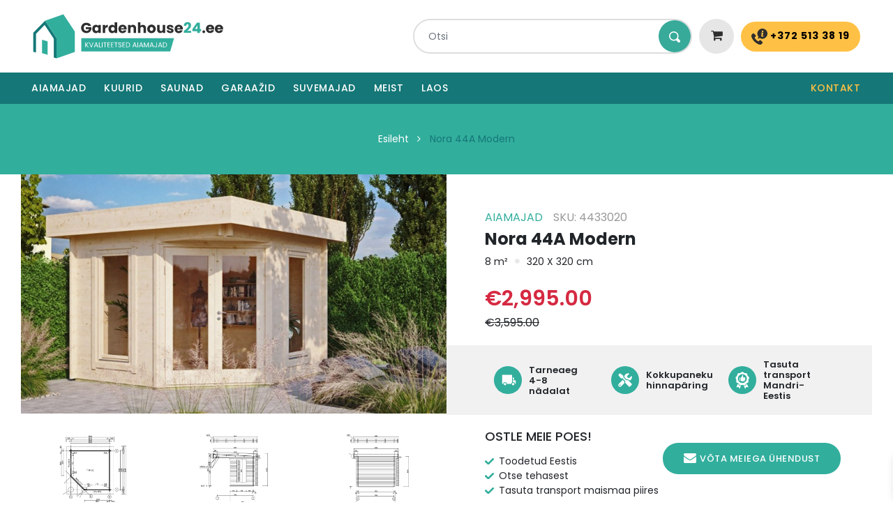

--- FILE ---
content_type: text/html; charset=UTF-8
request_url: https://gardenhouse24.ee/product/nora-44a-modern/
body_size: 45867
content:
<!doctype html>
<html lang="et" >
<head>

<meta charset="UTF-8" />
<meta name="viewport" content="width=device-width, initial-scale=1" />
 <link rel="icon" href="https://gardenhouse24.ee/wp-content/themes/garden_house_theme/images/favicon.png">
<link href="https://fonts.googleapis.com/css2?family=Poppins:wght@300;400;500;600;700&display=swap" rel="stylesheet">
<link rel="stylesheet" type="text/css" href="https://gardenhouse24.ee/wp-content/themes/garden_house_theme/css/bootstrap-4.1.3.min.css" />
<link rel="stylesheet" type="text/css" href="https://gardenhouse24.ee/wp-content/themes/garden_house_theme/css/animate.min.css" />
<!-- Font Icon CSS -->
<link rel="stylesheet" type="text/css" href="https://gardenhouse24.ee/wp-content/themes/garden_house_theme/css/font-awesome.min.css" />
<link rel="stylesheet" type="text/css" href="https://gardenhouse24.ee/wp-content/themes/garden_house_theme/css/magnific-popup.css" />

<!-- Owl Carousel CSS -->
<link rel="stylesheet" type="text/css" href="https://gardenhouse24.ee/wp-content/themes/garden_house_theme/css/owl.carousel.min.css" />
<link rel="stylesheet" type="text/css" href="https://gardenhouse24.ee/wp-content/themes/garden_house_theme/css/owl.theme.default.min.css" />        
<!-- Style CSS -->
<link rel="stylesheet" type="text/css" href="https://gardenhouse24.ee/wp-content/themes/garden_house_theme/css/style.css?ver=6.3.2.3" />
<title>Nora 44A Modern &#8211; Gardenhouse24</title>
<meta name='robots' content='max-image-preview:large' />
	<style>img:is([sizes="auto" i], [sizes^="auto," i]) { contain-intrinsic-size: 3000px 1500px }</style>
	<script id="cookieyes" type="text/javascript" src="https://cdn-cookieyes.com/client_data/07196c9c79c128946b11c6e4/script.js"></script>
<!-- Google Tag Manager for WordPress by gtm4wp.com -->
<script data-cfasync="false" data-pagespeed-no-defer>
	var gtm4wp_datalayer_name = "dataLayer";
	var dataLayer = dataLayer || [];
	const gtm4wp_use_sku_instead = false;
	const gtm4wp_currency = 'EUR';
	const gtm4wp_product_per_impression = 10;
	const gtm4wp_clear_ecommerce = false;
</script>
<!-- End Google Tag Manager for WordPress by gtm4wp.com --><script>window._wca = window._wca || [];</script>
<link rel='dns-prefetch' href='//cdn.jsdelivr.net' />
<link rel='dns-prefetch' href='//stats.wp.com' />
<link rel="alternate" type="application/rss+xml" title="Gardenhouse24 &raquo; RSS" href="https://gardenhouse24.ee/feed/" />
<link rel="alternate" type="application/rss+xml" title="Gardenhouse24 &raquo; Kommentaaride RSS" href="https://gardenhouse24.ee/comments/feed/" />
<link rel="alternate" type="application/rss+xml" title="Gardenhouse24 &raquo; Nora 44A Modern Kommentaaride RSS" href="https://gardenhouse24.ee/product/nora-44a-modern/feed/" />
<script>
window._wpemojiSettings = {"baseUrl":"https:\/\/s.w.org\/images\/core\/emoji\/15.0.3\/72x72\/","ext":".png","svgUrl":"https:\/\/s.w.org\/images\/core\/emoji\/15.0.3\/svg\/","svgExt":".svg","source":{"concatemoji":"https:\/\/gardenhouse24.ee\/wp-includes\/js\/wp-emoji-release.min.js?ver=6.7.4"}};
/*! This file is auto-generated */
!function(i,n){var o,s,e;function c(e){try{var t={supportTests:e,timestamp:(new Date).valueOf()};sessionStorage.setItem(o,JSON.stringify(t))}catch(e){}}function p(e,t,n){e.clearRect(0,0,e.canvas.width,e.canvas.height),e.fillText(t,0,0);var t=new Uint32Array(e.getImageData(0,0,e.canvas.width,e.canvas.height).data),r=(e.clearRect(0,0,e.canvas.width,e.canvas.height),e.fillText(n,0,0),new Uint32Array(e.getImageData(0,0,e.canvas.width,e.canvas.height).data));return t.every(function(e,t){return e===r[t]})}function u(e,t,n){switch(t){case"flag":return n(e,"\ud83c\udff3\ufe0f\u200d\u26a7\ufe0f","\ud83c\udff3\ufe0f\u200b\u26a7\ufe0f")?!1:!n(e,"\ud83c\uddfa\ud83c\uddf3","\ud83c\uddfa\u200b\ud83c\uddf3")&&!n(e,"\ud83c\udff4\udb40\udc67\udb40\udc62\udb40\udc65\udb40\udc6e\udb40\udc67\udb40\udc7f","\ud83c\udff4\u200b\udb40\udc67\u200b\udb40\udc62\u200b\udb40\udc65\u200b\udb40\udc6e\u200b\udb40\udc67\u200b\udb40\udc7f");case"emoji":return!n(e,"\ud83d\udc26\u200d\u2b1b","\ud83d\udc26\u200b\u2b1b")}return!1}function f(e,t,n){var r="undefined"!=typeof WorkerGlobalScope&&self instanceof WorkerGlobalScope?new OffscreenCanvas(300,150):i.createElement("canvas"),a=r.getContext("2d",{willReadFrequently:!0}),o=(a.textBaseline="top",a.font="600 32px Arial",{});return e.forEach(function(e){o[e]=t(a,e,n)}),o}function t(e){var t=i.createElement("script");t.src=e,t.defer=!0,i.head.appendChild(t)}"undefined"!=typeof Promise&&(o="wpEmojiSettingsSupports",s=["flag","emoji"],n.supports={everything:!0,everythingExceptFlag:!0},e=new Promise(function(e){i.addEventListener("DOMContentLoaded",e,{once:!0})}),new Promise(function(t){var n=function(){try{var e=JSON.parse(sessionStorage.getItem(o));if("object"==typeof e&&"number"==typeof e.timestamp&&(new Date).valueOf()<e.timestamp+604800&&"object"==typeof e.supportTests)return e.supportTests}catch(e){}return null}();if(!n){if("undefined"!=typeof Worker&&"undefined"!=typeof OffscreenCanvas&&"undefined"!=typeof URL&&URL.createObjectURL&&"undefined"!=typeof Blob)try{var e="postMessage("+f.toString()+"("+[JSON.stringify(s),u.toString(),p.toString()].join(",")+"));",r=new Blob([e],{type:"text/javascript"}),a=new Worker(URL.createObjectURL(r),{name:"wpTestEmojiSupports"});return void(a.onmessage=function(e){c(n=e.data),a.terminate(),t(n)})}catch(e){}c(n=f(s,u,p))}t(n)}).then(function(e){for(var t in e)n.supports[t]=e[t],n.supports.everything=n.supports.everything&&n.supports[t],"flag"!==t&&(n.supports.everythingExceptFlag=n.supports.everythingExceptFlag&&n.supports[t]);n.supports.everythingExceptFlag=n.supports.everythingExceptFlag&&!n.supports.flag,n.DOMReady=!1,n.readyCallback=function(){n.DOMReady=!0}}).then(function(){return e}).then(function(){var e;n.supports.everything||(n.readyCallback(),(e=n.source||{}).concatemoji?t(e.concatemoji):e.wpemoji&&e.twemoji&&(t(e.twemoji),t(e.wpemoji)))}))}((window,document),window._wpemojiSettings);
</script>
<style id='wp-emoji-styles-inline-css'>

	img.wp-smiley, img.emoji {
		display: inline !important;
		border: none !important;
		box-shadow: none !important;
		height: 1em !important;
		width: 1em !important;
		margin: 0 0.07em !important;
		vertical-align: -0.1em !important;
		background: none !important;
		padding: 0 !important;
	}
</style>
<link rel='stylesheet' id='wp-block-library-css' href='https://gardenhouse24.ee/wp-includes/css/dist/block-library/style.min.css?ver=6.7.4' media='all' />
<style id='wp-block-library-theme-inline-css'>
.wp-block-audio :where(figcaption){color:#555;font-size:13px;text-align:center}.is-dark-theme .wp-block-audio :where(figcaption){color:#ffffffa6}.wp-block-audio{margin:0 0 1em}.wp-block-code{border:1px solid #ccc;border-radius:4px;font-family:Menlo,Consolas,monaco,monospace;padding:.8em 1em}.wp-block-embed :where(figcaption){color:#555;font-size:13px;text-align:center}.is-dark-theme .wp-block-embed :where(figcaption){color:#ffffffa6}.wp-block-embed{margin:0 0 1em}.blocks-gallery-caption{color:#555;font-size:13px;text-align:center}.is-dark-theme .blocks-gallery-caption{color:#ffffffa6}:root :where(.wp-block-image figcaption){color:#555;font-size:13px;text-align:center}.is-dark-theme :root :where(.wp-block-image figcaption){color:#ffffffa6}.wp-block-image{margin:0 0 1em}.wp-block-pullquote{border-bottom:4px solid;border-top:4px solid;color:currentColor;margin-bottom:1.75em}.wp-block-pullquote cite,.wp-block-pullquote footer,.wp-block-pullquote__citation{color:currentColor;font-size:.8125em;font-style:normal;text-transform:uppercase}.wp-block-quote{border-left:.25em solid;margin:0 0 1.75em;padding-left:1em}.wp-block-quote cite,.wp-block-quote footer{color:currentColor;font-size:.8125em;font-style:normal;position:relative}.wp-block-quote:where(.has-text-align-right){border-left:none;border-right:.25em solid;padding-left:0;padding-right:1em}.wp-block-quote:where(.has-text-align-center){border:none;padding-left:0}.wp-block-quote.is-large,.wp-block-quote.is-style-large,.wp-block-quote:where(.is-style-plain){border:none}.wp-block-search .wp-block-search__label{font-weight:700}.wp-block-search__button{border:1px solid #ccc;padding:.375em .625em}:where(.wp-block-group.has-background){padding:1.25em 2.375em}.wp-block-separator.has-css-opacity{opacity:.4}.wp-block-separator{border:none;border-bottom:2px solid;margin-left:auto;margin-right:auto}.wp-block-separator.has-alpha-channel-opacity{opacity:1}.wp-block-separator:not(.is-style-wide):not(.is-style-dots){width:100px}.wp-block-separator.has-background:not(.is-style-dots){border-bottom:none;height:1px}.wp-block-separator.has-background:not(.is-style-wide):not(.is-style-dots){height:2px}.wp-block-table{margin:0 0 1em}.wp-block-table td,.wp-block-table th{word-break:normal}.wp-block-table :where(figcaption){color:#555;font-size:13px;text-align:center}.is-dark-theme .wp-block-table :where(figcaption){color:#ffffffa6}.wp-block-video :where(figcaption){color:#555;font-size:13px;text-align:center}.is-dark-theme .wp-block-video :where(figcaption){color:#ffffffa6}.wp-block-video{margin:0 0 1em}:root :where(.wp-block-template-part.has-background){margin-bottom:0;margin-top:0;padding:1.25em 2.375em}
</style>
<link rel='stylesheet' id='mediaelement-css' href='https://gardenhouse24.ee/wp-includes/js/mediaelement/mediaelementplayer-legacy.min.css?ver=4.2.17' media='all' />
<link rel='stylesheet' id='wp-mediaelement-css' href='https://gardenhouse24.ee/wp-includes/js/mediaelement/wp-mediaelement.min.css?ver=6.7.4' media='all' />
<style id='jetpack-sharing-buttons-style-inline-css'>
.jetpack-sharing-buttons__services-list{display:flex;flex-direction:row;flex-wrap:wrap;gap:0;list-style-type:none;margin:5px;padding:0}.jetpack-sharing-buttons__services-list.has-small-icon-size{font-size:12px}.jetpack-sharing-buttons__services-list.has-normal-icon-size{font-size:16px}.jetpack-sharing-buttons__services-list.has-large-icon-size{font-size:24px}.jetpack-sharing-buttons__services-list.has-huge-icon-size{font-size:36px}@media print{.jetpack-sharing-buttons__services-list{display:none!important}}.editor-styles-wrapper .wp-block-jetpack-sharing-buttons{gap:0;padding-inline-start:0}ul.jetpack-sharing-buttons__services-list.has-background{padding:1.25em 2.375em}
</style>
<style id='filebird-block-filebird-gallery-style-inline-css'>
ul.filebird-block-filebird-gallery{margin:auto!important;padding:0!important;width:100%}ul.filebird-block-filebird-gallery.layout-grid{display:grid;grid-gap:20px;align-items:stretch;grid-template-columns:repeat(var(--columns),1fr);justify-items:stretch}ul.filebird-block-filebird-gallery.layout-grid li img{border:1px solid #ccc;box-shadow:2px 2px 6px 0 rgba(0,0,0,.3);height:100%;max-width:100%;-o-object-fit:cover;object-fit:cover;width:100%}ul.filebird-block-filebird-gallery.layout-masonry{-moz-column-count:var(--columns);-moz-column-gap:var(--space);column-gap:var(--space);-moz-column-width:var(--min-width);columns:var(--min-width) var(--columns);display:block;overflow:auto}ul.filebird-block-filebird-gallery.layout-masonry li{margin-bottom:var(--space)}ul.filebird-block-filebird-gallery li{list-style:none}ul.filebird-block-filebird-gallery li figure{height:100%;margin:0;padding:0;position:relative;width:100%}ul.filebird-block-filebird-gallery li figure figcaption{background:linear-gradient(0deg,rgba(0,0,0,.7),rgba(0,0,0,.3) 70%,transparent);bottom:0;box-sizing:border-box;color:#fff;font-size:.8em;margin:0;max-height:100%;overflow:auto;padding:3em .77em .7em;position:absolute;text-align:center;width:100%;z-index:2}ul.filebird-block-filebird-gallery li figure figcaption a{color:inherit}

</style>
<style id='classic-theme-styles-inline-css'>
/*! This file is auto-generated */
.wp-block-button__link{color:#fff;background-color:#32373c;border-radius:9999px;box-shadow:none;text-decoration:none;padding:calc(.667em + 2px) calc(1.333em + 2px);font-size:1.125em}.wp-block-file__button{background:#32373c;color:#fff;text-decoration:none}
</style>
<style id='global-styles-inline-css'>
:root{--wp--preset--aspect-ratio--square: 1;--wp--preset--aspect-ratio--4-3: 4/3;--wp--preset--aspect-ratio--3-4: 3/4;--wp--preset--aspect-ratio--3-2: 3/2;--wp--preset--aspect-ratio--2-3: 2/3;--wp--preset--aspect-ratio--16-9: 16/9;--wp--preset--aspect-ratio--9-16: 9/16;--wp--preset--color--black: #000000;--wp--preset--color--cyan-bluish-gray: #abb8c3;--wp--preset--color--white: #FFFFFF;--wp--preset--color--pale-pink: #f78da7;--wp--preset--color--vivid-red: #cf2e2e;--wp--preset--color--luminous-vivid-orange: #ff6900;--wp--preset--color--luminous-vivid-amber: #fcb900;--wp--preset--color--light-green-cyan: #7bdcb5;--wp--preset--color--vivid-green-cyan: #00d084;--wp--preset--color--pale-cyan-blue: #8ed1fc;--wp--preset--color--vivid-cyan-blue: #0693e3;--wp--preset--color--vivid-purple: #9b51e0;--wp--preset--color--dark-gray: #28303D;--wp--preset--color--gray: #39414D;--wp--preset--color--green: #D1E4DD;--wp--preset--color--blue: #D1DFE4;--wp--preset--color--purple: #D1D1E4;--wp--preset--color--red: #E4D1D1;--wp--preset--color--orange: #E4DAD1;--wp--preset--color--yellow: #EEEADD;--wp--preset--gradient--vivid-cyan-blue-to-vivid-purple: linear-gradient(135deg,rgba(6,147,227,1) 0%,rgb(155,81,224) 100%);--wp--preset--gradient--light-green-cyan-to-vivid-green-cyan: linear-gradient(135deg,rgb(122,220,180) 0%,rgb(0,208,130) 100%);--wp--preset--gradient--luminous-vivid-amber-to-luminous-vivid-orange: linear-gradient(135deg,rgba(252,185,0,1) 0%,rgba(255,105,0,1) 100%);--wp--preset--gradient--luminous-vivid-orange-to-vivid-red: linear-gradient(135deg,rgba(255,105,0,1) 0%,rgb(207,46,46) 100%);--wp--preset--gradient--very-light-gray-to-cyan-bluish-gray: linear-gradient(135deg,rgb(238,238,238) 0%,rgb(169,184,195) 100%);--wp--preset--gradient--cool-to-warm-spectrum: linear-gradient(135deg,rgb(74,234,220) 0%,rgb(151,120,209) 20%,rgb(207,42,186) 40%,rgb(238,44,130) 60%,rgb(251,105,98) 80%,rgb(254,248,76) 100%);--wp--preset--gradient--blush-light-purple: linear-gradient(135deg,rgb(255,206,236) 0%,rgb(152,150,240) 100%);--wp--preset--gradient--blush-bordeaux: linear-gradient(135deg,rgb(254,205,165) 0%,rgb(254,45,45) 50%,rgb(107,0,62) 100%);--wp--preset--gradient--luminous-dusk: linear-gradient(135deg,rgb(255,203,112) 0%,rgb(199,81,192) 50%,rgb(65,88,208) 100%);--wp--preset--gradient--pale-ocean: linear-gradient(135deg,rgb(255,245,203) 0%,rgb(182,227,212) 50%,rgb(51,167,181) 100%);--wp--preset--gradient--electric-grass: linear-gradient(135deg,rgb(202,248,128) 0%,rgb(113,206,126) 100%);--wp--preset--gradient--midnight: linear-gradient(135deg,rgb(2,3,129) 0%,rgb(40,116,252) 100%);--wp--preset--gradient--purple-to-yellow: linear-gradient(160deg, #D1D1E4 0%, #EEEADD 100%);--wp--preset--gradient--yellow-to-purple: linear-gradient(160deg, #EEEADD 0%, #D1D1E4 100%);--wp--preset--gradient--green-to-yellow: linear-gradient(160deg, #D1E4DD 0%, #EEEADD 100%);--wp--preset--gradient--yellow-to-green: linear-gradient(160deg, #EEEADD 0%, #D1E4DD 100%);--wp--preset--gradient--red-to-yellow: linear-gradient(160deg, #E4D1D1 0%, #EEEADD 100%);--wp--preset--gradient--yellow-to-red: linear-gradient(160deg, #EEEADD 0%, #E4D1D1 100%);--wp--preset--gradient--purple-to-red: linear-gradient(160deg, #D1D1E4 0%, #E4D1D1 100%);--wp--preset--gradient--red-to-purple: linear-gradient(160deg, #E4D1D1 0%, #D1D1E4 100%);--wp--preset--font-size--small: 18px;--wp--preset--font-size--medium: 20px;--wp--preset--font-size--large: 24px;--wp--preset--font-size--x-large: 42px;--wp--preset--font-size--extra-small: 16px;--wp--preset--font-size--normal: 20px;--wp--preset--font-size--extra-large: 40px;--wp--preset--font-size--huge: 96px;--wp--preset--font-size--gigantic: 144px;--wp--preset--font-family--inter: "Inter", sans-serif;--wp--preset--font-family--cardo: Cardo;--wp--preset--spacing--20: 0.44rem;--wp--preset--spacing--30: 0.67rem;--wp--preset--spacing--40: 1rem;--wp--preset--spacing--50: 1.5rem;--wp--preset--spacing--60: 2.25rem;--wp--preset--spacing--70: 3.38rem;--wp--preset--spacing--80: 5.06rem;--wp--preset--shadow--natural: 6px 6px 9px rgba(0, 0, 0, 0.2);--wp--preset--shadow--deep: 12px 12px 50px rgba(0, 0, 0, 0.4);--wp--preset--shadow--sharp: 6px 6px 0px rgba(0, 0, 0, 0.2);--wp--preset--shadow--outlined: 6px 6px 0px -3px rgba(255, 255, 255, 1), 6px 6px rgba(0, 0, 0, 1);--wp--preset--shadow--crisp: 6px 6px 0px rgba(0, 0, 0, 1);}:where(.is-layout-flex){gap: 0.5em;}:where(.is-layout-grid){gap: 0.5em;}body .is-layout-flex{display: flex;}.is-layout-flex{flex-wrap: wrap;align-items: center;}.is-layout-flex > :is(*, div){margin: 0;}body .is-layout-grid{display: grid;}.is-layout-grid > :is(*, div){margin: 0;}:where(.wp-block-columns.is-layout-flex){gap: 2em;}:where(.wp-block-columns.is-layout-grid){gap: 2em;}:where(.wp-block-post-template.is-layout-flex){gap: 1.25em;}:where(.wp-block-post-template.is-layout-grid){gap: 1.25em;}.has-black-color{color: var(--wp--preset--color--black) !important;}.has-cyan-bluish-gray-color{color: var(--wp--preset--color--cyan-bluish-gray) !important;}.has-white-color{color: var(--wp--preset--color--white) !important;}.has-pale-pink-color{color: var(--wp--preset--color--pale-pink) !important;}.has-vivid-red-color{color: var(--wp--preset--color--vivid-red) !important;}.has-luminous-vivid-orange-color{color: var(--wp--preset--color--luminous-vivid-orange) !important;}.has-luminous-vivid-amber-color{color: var(--wp--preset--color--luminous-vivid-amber) !important;}.has-light-green-cyan-color{color: var(--wp--preset--color--light-green-cyan) !important;}.has-vivid-green-cyan-color{color: var(--wp--preset--color--vivid-green-cyan) !important;}.has-pale-cyan-blue-color{color: var(--wp--preset--color--pale-cyan-blue) !important;}.has-vivid-cyan-blue-color{color: var(--wp--preset--color--vivid-cyan-blue) !important;}.has-vivid-purple-color{color: var(--wp--preset--color--vivid-purple) !important;}.has-black-background-color{background-color: var(--wp--preset--color--black) !important;}.has-cyan-bluish-gray-background-color{background-color: var(--wp--preset--color--cyan-bluish-gray) !important;}.has-white-background-color{background-color: var(--wp--preset--color--white) !important;}.has-pale-pink-background-color{background-color: var(--wp--preset--color--pale-pink) !important;}.has-vivid-red-background-color{background-color: var(--wp--preset--color--vivid-red) !important;}.has-luminous-vivid-orange-background-color{background-color: var(--wp--preset--color--luminous-vivid-orange) !important;}.has-luminous-vivid-amber-background-color{background-color: var(--wp--preset--color--luminous-vivid-amber) !important;}.has-light-green-cyan-background-color{background-color: var(--wp--preset--color--light-green-cyan) !important;}.has-vivid-green-cyan-background-color{background-color: var(--wp--preset--color--vivid-green-cyan) !important;}.has-pale-cyan-blue-background-color{background-color: var(--wp--preset--color--pale-cyan-blue) !important;}.has-vivid-cyan-blue-background-color{background-color: var(--wp--preset--color--vivid-cyan-blue) !important;}.has-vivid-purple-background-color{background-color: var(--wp--preset--color--vivid-purple) !important;}.has-black-border-color{border-color: var(--wp--preset--color--black) !important;}.has-cyan-bluish-gray-border-color{border-color: var(--wp--preset--color--cyan-bluish-gray) !important;}.has-white-border-color{border-color: var(--wp--preset--color--white) !important;}.has-pale-pink-border-color{border-color: var(--wp--preset--color--pale-pink) !important;}.has-vivid-red-border-color{border-color: var(--wp--preset--color--vivid-red) !important;}.has-luminous-vivid-orange-border-color{border-color: var(--wp--preset--color--luminous-vivid-orange) !important;}.has-luminous-vivid-amber-border-color{border-color: var(--wp--preset--color--luminous-vivid-amber) !important;}.has-light-green-cyan-border-color{border-color: var(--wp--preset--color--light-green-cyan) !important;}.has-vivid-green-cyan-border-color{border-color: var(--wp--preset--color--vivid-green-cyan) !important;}.has-pale-cyan-blue-border-color{border-color: var(--wp--preset--color--pale-cyan-blue) !important;}.has-vivid-cyan-blue-border-color{border-color: var(--wp--preset--color--vivid-cyan-blue) !important;}.has-vivid-purple-border-color{border-color: var(--wp--preset--color--vivid-purple) !important;}.has-vivid-cyan-blue-to-vivid-purple-gradient-background{background: var(--wp--preset--gradient--vivid-cyan-blue-to-vivid-purple) !important;}.has-light-green-cyan-to-vivid-green-cyan-gradient-background{background: var(--wp--preset--gradient--light-green-cyan-to-vivid-green-cyan) !important;}.has-luminous-vivid-amber-to-luminous-vivid-orange-gradient-background{background: var(--wp--preset--gradient--luminous-vivid-amber-to-luminous-vivid-orange) !important;}.has-luminous-vivid-orange-to-vivid-red-gradient-background{background: var(--wp--preset--gradient--luminous-vivid-orange-to-vivid-red) !important;}.has-very-light-gray-to-cyan-bluish-gray-gradient-background{background: var(--wp--preset--gradient--very-light-gray-to-cyan-bluish-gray) !important;}.has-cool-to-warm-spectrum-gradient-background{background: var(--wp--preset--gradient--cool-to-warm-spectrum) !important;}.has-blush-light-purple-gradient-background{background: var(--wp--preset--gradient--blush-light-purple) !important;}.has-blush-bordeaux-gradient-background{background: var(--wp--preset--gradient--blush-bordeaux) !important;}.has-luminous-dusk-gradient-background{background: var(--wp--preset--gradient--luminous-dusk) !important;}.has-pale-ocean-gradient-background{background: var(--wp--preset--gradient--pale-ocean) !important;}.has-electric-grass-gradient-background{background: var(--wp--preset--gradient--electric-grass) !important;}.has-midnight-gradient-background{background: var(--wp--preset--gradient--midnight) !important;}.has-small-font-size{font-size: var(--wp--preset--font-size--small) !important;}.has-medium-font-size{font-size: var(--wp--preset--font-size--medium) !important;}.has-large-font-size{font-size: var(--wp--preset--font-size--large) !important;}.has-x-large-font-size{font-size: var(--wp--preset--font-size--x-large) !important;}
:where(.wp-block-post-template.is-layout-flex){gap: 1.25em;}:where(.wp-block-post-template.is-layout-grid){gap: 1.25em;}
:where(.wp-block-columns.is-layout-flex){gap: 2em;}:where(.wp-block-columns.is-layout-grid){gap: 2em;}
:root :where(.wp-block-pullquote){font-size: 1.5em;line-height: 1.6;}
</style>
<link rel='stylesheet' id='contact-form-7-css' href='https://gardenhouse24.ee/wp-content/plugins/contact-form-7/includes/css/styles.css?ver=6.0.1' media='all' />
<link rel='stylesheet' id='menu-image-css' href='https://gardenhouse24.ee/wp-content/plugins/menu-image/includes/css/menu-image.css?ver=3.12' media='all' />
<link rel='stylesheet' id='dashicons-css' href='https://gardenhouse24.ee/wp-includes/css/dashicons.min.css?ver=6.7.4' media='all' />
<style id='dashicons-inline-css'>
[data-font="Dashicons"]:before {font-family: 'Dashicons' !important;content: attr(data-icon) !important;speak: none !important;font-weight: normal !important;font-variant: normal !important;text-transform: none !important;line-height: 1 !important;font-style: normal !important;-webkit-font-smoothing: antialiased !important;-moz-osx-font-smoothing: grayscale !important;}
</style>
<link rel='stylesheet' id='pisol-product-page-shipping-calculator-woocommerce-css' href='https://gardenhouse24.ee/wp-content/plugins/product-page-shipping-calculator-for-woocommerce/public/css/pisol-product-page-shipping-calculator-woocommerce-public.css?ver=1.3.49.31' media='all' />
<style id='pisol-product-page-shipping-calculator-woocommerce-inline-css'>

            .pisol-ppscw-alert{
                background-color:#f1f1f1;
                color:#000000;
            }

            .pisol-ppscw-methods li{
                color:#000000;
            }

            .pisol-ppscw-methods li .woocommerce-Price-amount{
                color:#000000;
            }

            .button.pisol-shipping-calculator-button{
                background-color:;
                color:;
            }

            .button.pisol-update-address-button{
                background-color:;
                color:;
            }
        
</style>
<link rel='stylesheet' id='pisol-product-page-shipping-calculator-woocommerce-address-form-css' href='https://gardenhouse24.ee/wp-content/plugins/product-page-shipping-calculator-for-woocommerce/public/css/address-form.css?ver=6.7.4' media='all' />
<link rel='stylesheet' id='woocommerce-layout-css' href='https://gardenhouse24.ee/wp-content/plugins/woocommerce/assets/css/woocommerce-layout.css?ver=9.4.3' media='all' />
<style id='woocommerce-layout-inline-css'>

	.infinite-scroll .woocommerce-pagination {
		display: none;
	}
</style>
<link rel='stylesheet' id='woocommerce-smallscreen-css' href='https://gardenhouse24.ee/wp-content/plugins/woocommerce/assets/css/woocommerce-smallscreen.css?ver=9.4.3' media='only screen and (max-width: 768px)' />
<link rel='stylesheet' id='woocommerce-general-css' href='https://gardenhouse24.ee/wp-content/plugins/woocommerce/assets/css/woocommerce.css?ver=9.4.3' media='all' />
<style id='woocommerce-inline-inline-css'>
.woocommerce form .form-row .required { visibility: visible; }
</style>
<link rel='stylesheet' id='jquery-colorbox-css' href='https://gardenhouse24.ee/wp-content/plugins/yith-woocommerce-compare/assets/css/colorbox.css?ver=1.4.21' media='all' />
<link rel='stylesheet' id='yith_wapo_front-css' href='https://gardenhouse24.ee/wp-content/plugins/yith-woocommerce-product-add-ons/assets/css/front.css?ver=31723' media='all' />
<link rel='stylesheet' id='yith_wapo_jquery-ui-css' href='https://gardenhouse24.ee/wp-content/plugins/yith-woocommerce-product-add-ons/assets/css/_new_jquery-ui-1.12.1.css?ver=64073' media='all' />
<link rel='stylesheet' id='yith_wapo_jquery-ui-timepicker-css' href='https://gardenhouse24.ee/wp-content/plugins/yith-woocommerce-product-add-ons/assets/css/_new_jquery-ui-timepicker-addon.css?ver=28327' media='all' />
<link rel='stylesheet' id='xoo-wsc-fonts-css' href='https://gardenhouse24.ee/wp-content/plugins/side-cart-woocommerce/assets/css/xoo-wsc-fonts.css?ver=2.5.6' media='all' />
<link rel='stylesheet' id='xoo-wsc-style-css' href='https://gardenhouse24.ee/wp-content/plugins/side-cart-woocommerce/assets/css/xoo-wsc-style.css?ver=2.5.6' media='all' />
<style id='xoo-wsc-style-inline-css'>



 

.xoo-wsc-footer{
	background-color: #ffffff;
	color: #000000;
	padding: 10px 20px;
	box-shadow: 0 -5px 10px #0000001a;
}

.xoo-wsc-footer, .xoo-wsc-footer a, .xoo-wsc-footer .amount{
	font-size: 18px;
}

.xoo-wsc-btn .amount{
	color: #000000}

.xoo-wsc-btn:hover .amount{
	color: #000000;
}

.xoo-wsc-ft-buttons-cont{
	grid-template-columns: auto;
}

.xoo-wsc-basket{
	bottom: 12px;
	right: 0px;
	background-color: #ffffff;
	color: #000000;
	box-shadow: 0 1px 4px 0;
	border-radius: 50%;
	display: none;
	width: 60px;
	height: 60px;
}


.xoo-wsc-bki{
	font-size: 30px}

.xoo-wsc-items-count{
	top: -12px;
	left: -12px;
}

.xoo-wsc-items-count{
	background-color: #000000;
	color: #ffffff;
}

.xoo-wsc-container, .xoo-wsc-slider{
	max-width: 320px;
	right: -320px;
	top: 0;bottom: 0;
	bottom: 0;
	font-family: }


.xoo-wsc-cart-active .xoo-wsc-container, .xoo-wsc-slider-active .xoo-wsc-slider{
	right: 0;
}


.xoo-wsc-cart-active .xoo-wsc-basket{
	right: 320px;
}

.xoo-wsc-slider{
	right: -320px;
}

span.xoo-wsch-close {
    font-size: 16px;
    right: 10px;
}

.xoo-wsch-top{
	justify-content: center;
}

.xoo-wsch-text{
	font-size: 20px;
}

.xoo-wsc-header{
	color: #000000;
	background-color: #ffffff;
	border-bottom: 2px solid #eee;
}


.xoo-wsc-body{
	background-color: #ffffff;
}

.xoo-wsc-body, .xoo-wsc-body span.amount, .xoo-wsc-body a{
	font-size: 16px;
	color: #000000;
}

.xoo-wsc-product{
	padding: 20px 15px;
	margin: 0;
	border-radius: 0px;
	box-shadow: 0 0;
	background-color: transparent;
}

.xoo-wsc-img-col{
	width: 30%;
}
.xoo-wsc-sum-col{
	width: 70%;
}

.xoo-wsc-sum-col{
	justify-content: center;
}


/** Shortcode **/
.xoo-wsc-sc-count{
	background-color: #000000;
	color: #ffffff;
}

.xoo-wsc-sc-bki{
	font-size: 28px;
	color: 28;
}
.xoo-wsc-sc-cont{
	color: #000000;
}


.xoo-wsc-product dl.variation {
	display: block;
}
</style>
<link rel='stylesheet' id='twenty-twenty-one-style-css' href='https://gardenhouse24.ee/wp-content/themes/garden_house_theme/style.css?ver=.3' media='all' />
<link rel='stylesheet' id='twenty-twenty-one-print-style-css' href='https://gardenhouse24.ee/wp-content/themes/garden_house_theme/assets/css/print.css?ver=6.7.4' media='print' />
<link rel='stylesheet' id='fancybox-gallery-css' href='https://cdn.jsdelivr.net/npm/@fancyapps/ui@5.0/dist/fancybox/fancybox.css?ver=6.7.4' media='all' />
<link rel='stylesheet' id='holm_logo_front-css' href='https://gardenhouse24.ee/wp-content/plugins/holm-makselingi-moodul-woocommerce-main/assets/css/holmfront.css?ver=6.7.4' media='all' />
<link rel='stylesheet' id='uacf7-frontend-style-css' href='https://gardenhouse24.ee/wp-content/plugins/ultimate-addons-for-contact-form-7/assets/css/uacf7-frontend.css?ver=6.7.4' media='all' />
<link rel='stylesheet' id='uacf7-form-style-css' href='https://gardenhouse24.ee/wp-content/plugins/ultimate-addons-for-contact-form-7/assets/css/form-style.css?ver=6.7.4' media='all' />
<script type="text/template" id="tmpl-variation-template">
	<div class="woocommerce-variation-description">{{{ data.variation.variation_description }}}</div>
	<div class="woocommerce-variation-price">{{{ data.variation.price_html }}}</div>
	<div class="woocommerce-variation-availability">{{{ data.variation.availability_html }}}</div>
</script>
<script type="text/template" id="tmpl-unavailable-variation-template">
	<p>Vabandame, see toode ei ole saadaval. Palun proovi teistsugust kombinatsiooni.</p>
</script>
<script id="jquery-core-js-extra">
var pi_ppscw_setting = {"wc_ajax_url":"\/?wc-ajax=%%endpoint%%","ajaxUrl":"https:\/\/gardenhouse24.ee\/wp-admin\/admin-ajax.php","loading":"Loading..","auto_select_country":"EE","load_location_by_ajax":"1"};
</script>
<script src="https://gardenhouse24.ee/wp-includes/js/jquery/jquery.min.js?ver=3.7.1" id="jquery-core-js"></script>
<script src="https://gardenhouse24.ee/wp-includes/js/jquery/jquery-migrate.min.js?ver=3.4.1" id="jquery-migrate-js"></script>
<script src="https://gardenhouse24.ee/wp-content/plugins/woocommerce/assets/js/jquery-blockui/jquery.blockUI.min.js?ver=2.7.0-wc.9.4.3" id="jquery-blockui-js" data-wp-strategy="defer"></script>
<script src="https://gardenhouse24.ee/wp-content/plugins/woocommerce/assets/js/js-cookie/js.cookie.min.js?ver=2.1.4-wc.9.4.3" id="js-cookie-js" data-wp-strategy="defer"></script>
<script id="woocommerce-js-extra">
var woocommerce_params = {"ajax_url":"\/wp-admin\/admin-ajax.php","wc_ajax_url":"\/?wc-ajax=%%endpoint%%"};
</script>
<script src="https://gardenhouse24.ee/wp-content/plugins/woocommerce/assets/js/frontend/woocommerce.min.js?ver=9.4.3" id="woocommerce-js" data-wp-strategy="defer"></script>
<script id="wc-country-select-js-extra">
var wc_country_select_params = {"countries":"{\"EE\":[]}","i18n_select_state_text":"Vali\u2026","i18n_no_matches":"Tulemusi pole","i18n_ajax_error":"Laadimine eba\u00f5nnestus","i18n_input_too_short_1":"Palun sisesta v\u00e4hemalt 1 t\u00e4hem\u00e4rk","i18n_input_too_short_n":"Palun sisesta v\u00e4hemalt %qty% t\u00e4hem\u00e4rki","i18n_input_too_long_1":"Palun kustuta 1 t\u00e4hem\u00e4rk","i18n_input_too_long_n":"Palun kustuta %qty% t\u00e4hem\u00e4rki","i18n_selection_too_long_1":"Sa v\u00f5id valida ainult 1 variandi","i18n_selection_too_long_n":"Sa v\u00f5id valida ainult %qty% varianti","i18n_load_more":"Laadin rohkem tulemusi\u2026","i18n_searching":"Otsin\u2026"};
</script>
<script src="https://gardenhouse24.ee/wp-content/plugins/woocommerce/assets/js/frontend/country-select.min.js?ver=9.4.3" id="wc-country-select-js" data-wp-strategy="defer"></script>
<script id="wc-address-i18n-js-extra">
var wc_address_i18n_params = {"locale":"{\"EE\":{\"postcode\":{\"priority\":65},\"state\":{\"required\":false,\"hidden\":true}},\"default\":{\"first_name\":{\"label\":\"Eesnimi\",\"required\":true,\"class\":[\"form-row-first\"],\"autocomplete\":\"given-name\",\"priority\":10},\"last_name\":{\"label\":\"Perekonnanimi\",\"required\":true,\"class\":[\"form-row-last\"],\"autocomplete\":\"family-name\",\"priority\":20},\"company\":{\"label\":\"Ettev\\u00f5tte nimi\",\"class\":[\"form-row-wide\"],\"autocomplete\":\"organization\",\"priority\":30,\"required\":false},\"country\":{\"type\":\"country\",\"label\":\"Riik \\\/ piirkond\",\"required\":true,\"class\":[\"form-row-wide\",\"address-field\",\"update_totals_on_change\"],\"autocomplete\":\"country\",\"priority\":40},\"address_1\":{\"label\":\"T\\u00e4nav ja majanumber\",\"placeholder\":\"T\\u00e4navanimi ja majanumber\",\"required\":true,\"class\":[\"form-row-wide\",\"address-field\"],\"autocomplete\":\"address-line1\",\"priority\":50},\"address_2\":{\"label\":\"Apartment, suite, unit, etc.\",\"label_class\":[\"screen-reader-text\"],\"placeholder\":\"Apartment, suite, unit, etc. (optional)\",\"class\":[\"form-row-wide\",\"address-field\"],\"autocomplete\":\"address-line2\",\"priority\":60,\"required\":false},\"city\":{\"label\":\"Linn\\\/Alev\\\/K\\u00fcla\",\"required\":true,\"class\":[\"form-row-wide\",\"address-field\"],\"autocomplete\":\"address-level2\",\"priority\":70},\"state\":{\"type\":\"state\",\"label\":\"Maakond\",\"required\":true,\"class\":[\"form-row-wide\",\"address-field\"],\"validate\":[\"state\"],\"autocomplete\":\"address-level1\",\"priority\":80},\"postcode\":{\"label\":\"Sihtnumber\",\"required\":true,\"class\":[\"form-row-wide\",\"address-field\"],\"validate\":[\"postcode\"],\"autocomplete\":\"postal-code\",\"priority\":90}}}","locale_fields":"{\"address_1\":\"#billing_address_1_field, #shipping_address_1_field\",\"address_2\":\"#billing_address_2_field, #shipping_address_2_field\",\"state\":\"#billing_state_field, #shipping_state_field, #calc_shipping_state_field\",\"postcode\":\"#billing_postcode_field, #shipping_postcode_field, #calc_shipping_postcode_field\",\"city\":\"#billing_city_field, #shipping_city_field, #calc_shipping_city_field\"}","i18n_required_text":"n\u00f5utav","i18n_optional_text":"valikuline"};
</script>
<script src="https://gardenhouse24.ee/wp-content/plugins/woocommerce/assets/js/frontend/address-i18n.min.js?ver=9.4.3" id="wc-address-i18n-js" data-wp-strategy="defer"></script>
<script id="pisol-product-page-shipping-calculator-woocommerce-js-extra">
var pi_ppscw_data = {"select_variation":"Selecciona una variaci\u00f3n","disable_shipping_method_list":"0","auto_select_country":"EE","insert_location_message":"Ingresa tu direcci\u00f3n para saber el precio de entrega","auto_load_enabled":"enabled"};
</script>
<script src="https://gardenhouse24.ee/wp-content/plugins/product-page-shipping-calculator-for-woocommerce/public/js/pisol-product-page-shipping-calculator-woocommerce-public.js?ver=1.3.49.31" id="pisol-product-page-shipping-calculator-woocommerce-js"></script>
<script id="wc-add-to-cart-js-extra">
var wc_add_to_cart_params = {"ajax_url":"\/wp-admin\/admin-ajax.php","wc_ajax_url":"\/?wc-ajax=%%endpoint%%","i18n_view_cart":"Vaata ostukorvi","cart_url":"https:\/\/gardenhouse24.ee\/ostukorv\/","is_cart":"","cart_redirect_after_add":"no"};
</script>
<script src="https://gardenhouse24.ee/wp-content/plugins/woocommerce/assets/js/frontend/add-to-cart.min.js?ver=9.4.3" id="wc-add-to-cart-js" defer data-wp-strategy="defer"></script>
<script src="https://gardenhouse24.ee/wp-content/plugins/woocommerce/assets/js/flexslider/jquery.flexslider.min.js?ver=2.7.2-wc.9.4.3" id="flexslider-js" defer data-wp-strategy="defer"></script>
<script id="wc-single-product-js-extra">
var wc_single_product_params = {"i18n_required_rating_text":"Palun vali hinnang","review_rating_required":"yes","flexslider":{"rtl":false,"animation":"slide","smoothHeight":true,"directionNav":false,"controlNav":"thumbnails","slideshow":false,"animationSpeed":500,"animationLoop":false,"allowOneSlide":false},"zoom_enabled":"","zoom_options":[],"photoswipe_enabled":"","photoswipe_options":{"shareEl":false,"closeOnScroll":false,"history":false,"hideAnimationDuration":0,"showAnimationDuration":0},"flexslider_enabled":"1"};
</script>
<script src="https://gardenhouse24.ee/wp-content/plugins/woocommerce/assets/js/frontend/single-product.min.js?ver=9.4.3" id="wc-single-product-js" defer data-wp-strategy="defer"></script>
<script src="https://gardenhouse24.ee/wp-content/plugins/woo-lhv-hire-purchase/assets/js/checkout.js?ver=6.7.4" id="lhv-hire-purchase-js"></script>
<script id="WCPAY_ASSETS-js-extra">
var wcpayAssets = {"url":"https:\/\/gardenhouse24.ee\/wp-content\/plugins\/woocommerce-payments\/dist\/"};
</script>
<script src="https://gardenhouse24.ee/wp-includes/js/underscore.min.js?ver=1.13.7" id="underscore-js"></script>
<script id="wp-util-js-extra">
var _wpUtilSettings = {"ajax":{"url":"\/wp-admin\/admin-ajax.php"}};
</script>
<script src="https://gardenhouse24.ee/wp-includes/js/wp-util.min.js?ver=6.7.4" id="wp-util-js"></script>
<script src="https://stats.wp.com/s-202603.js" id="woocommerce-analytics-js" defer data-wp-strategy="defer"></script>
<script id="xoo-wsc-main-js-js-extra">
var xoo_wsc_params = {"adminurl":"https:\/\/gardenhouse24.ee\/wp-admin\/admin-ajax.php","wc_ajax_url":"\/?wc-ajax=%%endpoint%%","qtyUpdateDelay":"500","notificationTime":"5000","html":{"successNotice":"<ul class=\"xoo-wsc-notices\"><li class=\"xoo-wsc-notice-success\"><span class=\"xoo-wsc-icon-check_circle\"><\/span>%s%<\/li><\/ul>","errorNotice":"<ul class=\"xoo-wsc-notices\"><li class=\"xoo-wsc-notice-error\"><span class=\"xoo-wsc-icon-cross\"><\/span>%s%<\/li><\/ul>"},"strings":{"maxQtyError":"Only %s% in stock","stepQtyError":"Quantity can only be purchased in multiple of %s%","calculateCheckout":"Please use checkout form to calculate shipping","couponEmpty":"Please enter promo code"},"isCheckout":"","isCart":"","sliderAutoClose":"1","shippingEnabled":"1","couponsEnabled":"1","autoOpenCart":"yes","addedToCart":"","ajaxAddToCart":"yes","skipAjaxForData":[],"showBasket":"always_hide","flyToCart":"no","productFlyClass":"","refreshCart":"no","fetchDelay":"200","triggerClass":""};
</script>
<script src="https://gardenhouse24.ee/wp-content/plugins/side-cart-woocommerce/assets/js/xoo-wsc-main.js?ver=2.5.6" id="xoo-wsc-main-js-js" defer data-wp-strategy="defer"></script>
<link rel="https://api.w.org/" href="https://gardenhouse24.ee/wp-json/" /><link rel="alternate" title="JSON" type="application/json" href="https://gardenhouse24.ee/wp-json/wp/v2/product/1404" /><link rel="EditURI" type="application/rsd+xml" title="RSD" href="https://gardenhouse24.ee/xmlrpc.php?rsd" />
<meta name="generator" content="WordPress 6.7.4" />
<meta name="generator" content="WooCommerce 9.4.3" />
<link rel="canonical" href="https://gardenhouse24.ee/product/nora-44a-modern/" />
<link rel='shortlink' href='https://gardenhouse24.ee/?p=1404' />
<link rel="alternate" title="oEmbed (JSON)" type="application/json+oembed" href="https://gardenhouse24.ee/wp-json/oembed/1.0/embed?url=https%3A%2F%2Fgardenhouse24.ee%2Fproduct%2Fnora-44a-modern%2F" />
<link rel="alternate" title="oEmbed (XML)" type="text/xml+oembed" href="https://gardenhouse24.ee/wp-json/oembed/1.0/embed?url=https%3A%2F%2Fgardenhouse24.ee%2Fproduct%2Fnora-44a-modern%2F&#038;format=xml" />
<!-- Start of the LeadBooster Chatbot by Pipedrive code -->
<script>window.pipedriveLeadboosterConfig = {base: 'leadbooster-chat.pipedrive.com',companyId: 14024396,playbookUuid: '37493119-af77-4df5-9b0f-76c1096a0dfa',version: 2};(function () {var w = window;if (w.LeadBooster) {console.warn('LeadBooster already exists');} else {w.LeadBooster = {q: [],on: function (n, h) {this.q.push({ t: 'o', n: n, h: h });},trigger: function (n) {this.q.push({ t: 't', n: n });},};}})();</script><script src="https://leadbooster-chat.pipedrive.com/assets/loader.js" async></script>
<!-- End of the LeadBooster Chatbot by Pipedrive Code. -->

<!-- This website runs the Product Feed PRO for WooCommerce by AdTribes.io plugin - version 13.4.0 -->

<!-- Google Tag Manager for WordPress by gtm4wp.com -->
<!-- GTM Container placement set to automatic -->
<script data-cfasync="false" data-pagespeed-no-defer type="text/javascript">
	var dataLayer_content = {"pagePostType":"product","pagePostType2":"single-product","pagePostAuthor":"Garden houses","productRatingCounts":[],"productAverageRating":0,"productReviewCount":0,"productType":"simple","productIsVariable":0};
	dataLayer.push( dataLayer_content );
</script>
<script data-cfasync="false">
(function(w,d,s,l,i){w[l]=w[l]||[];w[l].push({'gtm.start':
new Date().getTime(),event:'gtm.js'});var f=d.getElementsByTagName(s)[0],
j=d.createElement(s),dl=l!='dataLayer'?'&l='+l:'';j.async=true;j.src=
'//www.googletagmanager.com/gtm.js?id='+i+dl;f.parentNode.insertBefore(j,f);
})(window,document,'script','dataLayer','GTM-WZ4R63V');
</script>
<!-- End Google Tag Manager for WordPress by gtm4wp.com -->	<noscript><style>.woocommerce-product-gallery{ opacity: 1 !important; }</style></noscript>
	<style class='wp-fonts-local'>
@font-face{font-family:Inter;font-style:normal;font-weight:300 900;font-display:fallback;src:url('https://gardenhouse24.ee/wp-content/plugins/woocommerce/assets/fonts/Inter-VariableFont_slnt,wght.woff2') format('woff2');font-stretch:normal;}
@font-face{font-family:Cardo;font-style:normal;font-weight:400;font-display:fallback;src:url('https://gardenhouse24.ee/wp-content/plugins/woocommerce/assets/fonts/cardo_normal_400.woff2') format('woff2');}
</style>
<link rel="icon" href="https://gardenhouse24.ee/wp-content/uploads/2023/01/favicon.png" sizes="32x32" />
<link rel="icon" href="https://gardenhouse24.ee/wp-content/uploads/2023/01/favicon.png" sizes="192x192" />
<link rel="apple-touch-icon" href="https://gardenhouse24.ee/wp-content/uploads/2023/01/favicon.png" />
<meta name="msapplication-TileImage" content="https://gardenhouse24.ee/wp-content/uploads/2023/01/favicon.png" />
		<style id="wp-custom-css">
			table.compare-list td {
    font-weight: 700 !important;    
    color: #333;
}
table.compare-list th, table.compare-list td {
	font-family: 'Poppins', sans-serif;
}
table.compare-list tr:nth-child(odd){background: #eee !important;}
body #yith-woocompare {padding: 0px;
}
table.compare-list .remove td a .remove{color: #D52941;}

.woo-compare-outer th, .woo-compare-outer td{
	padding:10px;
}		</style>
		<!-- Responsive CSS -->
<link rel="stylesheet" type="text/css" href="https://gardenhouse24.ee/wp-content/themes/garden_house_theme/css/responsive.css" />
<!-- Start cookieyes banner --><script id="cookieyes" type="text/javascript" src="https://cdn-cookieyes.com/client_data/fb726849bd24fe34b922946d/script.js"></script><!-- End cookieyes banner -->
</head>

<body  class="single single-product postid-1404 wp-custom-logo wp-embed-responsive theme-garden_house_theme woocommerce woocommerce-page woocommerce-no-js is-light-theme no-js singular">

<!-- GTM Container placement set to automatic -->
<!-- Google Tag Manager (noscript) -->
				<noscript><iframe src="https://www.googletagmanager.com/ns.html?id=GTM-WZ4R63V" height="0" width="0" style="display:none;visibility:hidden" aria-hidden="true"></iframe></noscript>
<!-- End Google Tag Manager (noscript) -->    <div class="overflow-hidden">
        <div class="menu-mask"></div>					
<!-- MOBILE MENU HOLDER -->
            <div class="mobile-menu-holder">
                <div class="modal-menu-container">
                    <div class="exit-mobile"><img src="https://gardenhouse24.ee/wp-content/themes/garden_house_theme/images/close-white.svg" class="img-responsive"></div>
					<div class="menu-mobile_menu-container"><ul id="menu-mobile_menu" class="menu-mobile"><li id="menu-item-191" class="menu-item menu-item-type-taxonomy menu-item-object-product_cat current-product-ancestor current-menu-parent current-product-parent menu-item-has-children menu-item-191"><a href="https://gardenhouse24.ee/product-category/aiamajad/">Aiamajad</a><span></span><button class="sub-menu-toggle" aria-expanded="false" onClick="twentytwentyoneExpandSubMenu(this)"><span class="icon-plus"><svg class="svg-icon" width="18" height="18" aria-hidden="true" role="img" focusable="false" viewBox="0 0 24 24" fill="none" xmlns="http://www.w3.org/2000/svg"><path fill-rule="evenodd" clip-rule="evenodd" d="M18 11.2h-5.2V6h-1.6v5.2H6v1.6h5.2V18h1.6v-5.2H18z" fill="currentColor"/></svg></span><span class="icon-minus"><svg class="svg-icon" width="18" height="18" aria-hidden="true" role="img" focusable="false" viewBox="0 0 24 24" fill="none" xmlns="http://www.w3.org/2000/svg"><path fill-rule="evenodd" clip-rule="evenodd" d="M6 11h12v2H6z" fill="currentColor"/></svg></span><span class="screen-reader-text">Open menu</span></button>
<ul class="sub-menu">
	<li id="menu-item-2667" class="menu-item menu-item-type-taxonomy menu-item-object-product_cat current-product-ancestor current-menu-parent current-product-parent menu-item-2667"><a href="https://gardenhouse24.ee/product-category/lehtlad-ja-paviljonid/">Lehtlad ja paviljonid</a><span></span></li>
	<li id="menu-item-4862" class="menu-item menu-item-type-taxonomy menu-item-object-product_cat menu-item-4862"><a href="https://gardenhouse24.ee/product-category/kodukontorid/">Kodukontorid</a><span></span></li>
</ul>
</li>
<li id="menu-item-192" class="menu-item menu-item-type-taxonomy menu-item-object-product_cat menu-item-192"><a href="https://gardenhouse24.ee/product-category/kuurid/">Kuurid</a><span></span></li>
<li id="menu-item-3046" class="menu-item menu-item-type-taxonomy menu-item-object-product_cat menu-item-3046"><a href="https://gardenhouse24.ee/product-category/saunad/">Saunad</a><span></span></li>
<li id="menu-item-196" class="menu-item menu-item-type-taxonomy menu-item-object-product_cat menu-item-has-children menu-item-196"><a href="https://gardenhouse24.ee/product-category/garaazid/">Garaažid</a><span></span><button class="sub-menu-toggle" aria-expanded="false" onClick="twentytwentyoneExpandSubMenu(this)"><span class="icon-plus"><svg class="svg-icon" width="18" height="18" aria-hidden="true" role="img" focusable="false" viewBox="0 0 24 24" fill="none" xmlns="http://www.w3.org/2000/svg"><path fill-rule="evenodd" clip-rule="evenodd" d="M18 11.2h-5.2V6h-1.6v5.2H6v1.6h5.2V18h1.6v-5.2H18z" fill="currentColor"/></svg></span><span class="icon-minus"><svg class="svg-icon" width="18" height="18" aria-hidden="true" role="img" focusable="false" viewBox="0 0 24 24" fill="none" xmlns="http://www.w3.org/2000/svg"><path fill-rule="evenodd" clip-rule="evenodd" d="M6 11h12v2H6z" fill="currentColor"/></svg></span><span class="screen-reader-text">Open menu</span></button>
<ul class="sub-menu">
	<li id="menu-item-3979" class="menu-item menu-item-type-taxonomy menu-item-object-product_cat menu-item-3979"><a href="https://gardenhouse24.ee/product-category/garaazid/carports/">Autovarjualused</a><span></span></li>
</ul>
</li>
<li id="menu-item-197" class="menu-item menu-item-type-taxonomy menu-item-object-product_cat menu-item-197"><a href="https://gardenhouse24.ee/product-category/suvemajad/">Suvemajad</a><span></span></li>
<li id="menu-item-198" class="menu-item menu-item-type-taxonomy menu-item-object-product_cat menu-item-has-children menu-item-198"><a href="https://gardenhouse24.ee/product-category/saunad/">Saunad</a><span></span><button class="sub-menu-toggle" aria-expanded="false" onClick="twentytwentyoneExpandSubMenu(this)"><span class="icon-plus"><svg class="svg-icon" width="18" height="18" aria-hidden="true" role="img" focusable="false" viewBox="0 0 24 24" fill="none" xmlns="http://www.w3.org/2000/svg"><path fill-rule="evenodd" clip-rule="evenodd" d="M18 11.2h-5.2V6h-1.6v5.2H6v1.6h5.2V18h1.6v-5.2H18z" fill="currentColor"/></svg></span><span class="icon-minus"><svg class="svg-icon" width="18" height="18" aria-hidden="true" role="img" focusable="false" viewBox="0 0 24 24" fill="none" xmlns="http://www.w3.org/2000/svg"><path fill-rule="evenodd" clip-rule="evenodd" d="M6 11h12v2H6z" fill="currentColor"/></svg></span><span class="screen-reader-text">Open menu</span></button>
<ul class="sub-menu">
	<li id="menu-item-6094" class="menu-item menu-item-type-taxonomy menu-item-object-product_cat menu-item-6094"><a href="https://gardenhouse24.ee/product-category/saun-1-ruumiga/">Saun 1 ruumiga</a><span></span></li>
	<li id="menu-item-6095" class="menu-item menu-item-type-taxonomy menu-item-object-product_cat menu-item-6095"><a href="https://gardenhouse24.ee/product-category/saun-2-ruumiga/">Saun 2 ruumiga</a><span></span></li>
	<li id="menu-item-6096" class="menu-item menu-item-type-taxonomy menu-item-object-product_cat menu-item-6096"><a href="https://gardenhouse24.ee/product-category/saun-3-ja-enama-ruumiga/">Saun 3 ja enama ruumiga</a><span></span></li>
</ul>
</li>
<li id="menu-item-4861" class="menu-item menu-item-type-post_type menu-item-object-page menu-item-4861"><a href="https://gardenhouse24.ee/kontakt/">Kontakt</a><span></span></li>
<li id="menu-item-6148" class="menu-item menu-item-type-taxonomy menu-item-object-product_cat menu-item-6148"><a href="https://gardenhouse24.ee/product-category/outlet/">Laos</a><span></span></li>
</ul></div>                   <!--  <ul class="menu-mobile">
                        <li class="menu-item mega-menu"><a href="product.html">Garden Rooms & Houses</a>
							<ul class="sub-menu">
								<li class="menu-item"><a href="product-detail.html">Small Garden Rooms</a></li>
								<li class="menu-item mega-menu"><a href="#">Garden Rooms</a>
									<ul class="sub-menu">
										<li class="menu-item"><a href="#">Offices</a></li>
									</ul>
								</li>
								<li class="menu-item"><a href="#">Offices</a></li>
								<li class="menu-item"><a href="#">Sheds</a></li>
								<li class="menu-item"><a href="#">Greenhouses</a></li>
								<li class="menu-item"><a href="#">Playhouses</a></li>
							</ul>
						</li>
						<li><a href="#">Garages</a></li>
						<li><a href="#">Log Cabins & Houses</a></li>
						<li><a href="#">Saunas</a></li>
						<li><a href="#">Other</a></li>
                    </ul>-->
					
					<div class="menu-special_menu-container"><ul id="menu-special_menu" class="special-menu"><li id="menu-item-6121" class="menu-item menu-item-type-post_type menu-item-object-page current_page_parent menu-item-6121"><a href="https://gardenhouse24.ee/e-pood/">E-pood</a></li>
<li id="menu-item-6416" class="menu-item menu-item-type-post_type menu-item-object-page menu-item-6416"><a href="https://gardenhouse24.ee/meist/">Meist</a></li>
</ul></div>					
                </div>
            </div>
            <!-- /Mobile Menu Holder -->

<!-- Header -->
<header class="main-header">
    <div class="container">
        <div class="row align-items-center">
			<div class="col-lg-3 col-md-12">                            
				<div class="xs-sm-d-flex align-items-center">
					<div class="logo web_logo">
						<a href="https://gardenhouse24.ee/">
													<img class="img-responsive" src="https://gardenhouse24.ee/wp-content/uploads/2023/12/EE_color_new.svg"/>
												</a>
					</div>
								
						<div class="pcsa-field head-cl d-none xs-sm-d-flex">
							<a class="" href="tel:+372 513 38 19"><img src="https://gardenhouse24.ee/wp-content/themes/garden_house_theme/images/phone.svg" class="img-responsive"/></a>
						</div>
						
						<!--<div class="pcsa-field cart d-none xs-sm-d-flex">
							<a class="" href="#"><i class="fa fa-globe"/></i></a>
						</div>-->
								
				</div>
							
				<div class="d-none xs-sm-d-block" style="padding:15px 15px; margin: 0px -15px; background: #157777;">
					<div class="xs-sm-d-flex">
						<div class="pcsa-field mr-auto">
							<a class="" id="top_search" href="#">
								<i class="fa fa-search"/></i>
							</a>
						</div>	
						<!--<div class="pcsa-field">
														<a class="" href=""><i class="fa fa-user"/></i></a>
														<a class="" href=""><i class="fa fa-user"/></i></a>
								
						</div>
						<div class="pcsa-field cart">
							<a class="xoo-wsc-cart-trigger" href="#">
								<i class="fa fa-shopping-cart"></i>
							</a>
						</div>-->
						<div class="pcsa-field cart d-none xs-sm-d-flex nav-button-holder" style="border:none;">
							<button type="button" class="nav-button">
								<i class="fa fa-bars"></i>
							</button>
						</div>
						
					</div>
				</div>	
            </div>    

    <div class="col-md-9 d-flex justify-content-end align-items-center xs-sm-d-none">
		<div class="position-relative">	
		<form action="https://gardenhouse24.ee/" id="dsk_form" class="search" method="get"> 
			<input type="text" autocomplete="off" id="product_keyword" name="s" placeholder="Otsi" class="form-control">	
			<input type="hidden" name="post_type" value="product">
			<div class="dropdown">

			</div>
			<button type="submit" id="clk_search"><img src="https://gardenhouse24.ee/wp-content/themes/garden_house_theme/images/icon_search.svg" class="img-responsive"></button>	
		</form>							
		</div>							
							
		<!--<div class="pcsa-field user">
			<a class="" href="#">
				<i class="fa fa-user"/></i>
			</a>
			<ul class="admin_overlay when-showadmin" style="display:none;">
										<li><a href="">My Account</a></li>
					<li><a href="">Logout</a></li>
											<li><a href="">Login / Register</a></li>
						
			</ul>
		</div>				-->	
			<div class="pcsa-field cart">
				<a class="xoo-wsc-cart-trigger" href="#">
					<i class="fa fa-shopping-cart"></i>
				</a>
			</div>
			<div class="pcsa-field1 desktop_tel_btn">
				<a class="" href="tel:+372 513 38 19">
					<img src="https://gardenhouse24.ee/wp-content/themes/garden_house_theme/images/phone.svg" class="img-responsive"/>
					+372 513 38 19				</a>
			</div>				
			<!--<div class="pcsa-field">
				<a class="" href="#">
					<i class="fa fa-globe"/></i>
				</a>
			</div>-->				
		</div>						
	</div>
</div>
				
	<div id="search_result_outer" style="display:none;">
		<div class="search_overlay when-showBox">	
			<div style="border-top: 1px solid #ddd;">
				<div class="container-fluid">
					<div class="row justify-content-center">
						
						<div id="result_count" class="text-center"></div>
						<div class="search_result" id="datafetch">
							<div class="loading">
								<center>
								   <img class="loading-image" src="https://gardenhouse24.ee/wp-content/themes/garden_house_theme/images/loading.gif" alt="laeb..">
								</center>
							</div>										
							<div style="padding:0px 15px;"><div class="row" style="margin:0px;"></div></div> 
						</div>
						
					</div>
				</div>
			</div>
			<span id="close"><i class="fa fa-close"></i></span>
		</div>
	</div>
		
	<div class="navigation xs-sm-d-none">
		<div class="container">
			<div class="row">
				<nav class="nav-holder nav-holder-1 xs-sm-d-none">
				<div class="menu-main_menu-container"><ul id="menu-main_menu" class="menu-nav"><li id="menu-item-157" class="mega-menu mega-menu-visible menu-item menu-item-type-taxonomy menu-item-object-product_cat current-product-ancestor current-menu-parent current-product-parent menu-item-has-children menu-item-157"><a href="https://gardenhouse24.ee/product-category/aiamajad/">Aiamajad</a><button class="sub-menu-toggle" aria-expanded="false" onClick="twentytwentyoneExpandSubMenu(this)"><span class="icon-plus"><svg class="svg-icon" width="18" height="18" aria-hidden="true" role="img" focusable="false" viewBox="0 0 24 24" fill="none" xmlns="http://www.w3.org/2000/svg"><path fill-rule="evenodd" clip-rule="evenodd" d="M18 11.2h-5.2V6h-1.6v5.2H6v1.6h5.2V18h1.6v-5.2H18z" fill="currentColor"/></svg></span><span class="icon-minus"><svg class="svg-icon" width="18" height="18" aria-hidden="true" role="img" focusable="false" viewBox="0 0 24 24" fill="none" xmlns="http://www.w3.org/2000/svg"><path fill-rule="evenodd" clip-rule="evenodd" d="M6 11h12v2H6z" fill="currentColor"/></svg></span><span class="screen-reader-text">Open menu</span></button>
<ul class="sub-menu">
	<li id="menu-item-1891" class="hide_mega_menu_outer menu-item menu-item-type-custom menu-item-object-custom menu-item-has-children menu-item-1891"><a href="#">Full_mega_menu</a>
	<ul class="sub-menu">
		<li id="menu-item-5523" class="menu-item menu-item-type-taxonomy menu-item-object-product_cat menu-item-5523"><a href="https://gardenhouse24.ee/product-category/lamekatusega-aiamajad-1-20-m2/">Lamekatusega aiamajad 1-20 m2</a></li>
		<li id="menu-item-5530" class="menu-item menu-item-type-taxonomy menu-item-object-product_cat menu-item-5530"><a href="https://gardenhouse24.ee/product-category/lamekatusega-majad-20-m2/">Lamekatusega aiamajad >20 m2</a></li>
		<li id="menu-item-5525" class="menu-item menu-item-type-taxonomy menu-item-object-product_cat menu-item-5525"><a href="https://gardenhouse24.ee/product-category/viilkatusega-aiamajad-1-20-m2/">Viilkatusega aiamajad 1-20 m2</a></li>
		<li id="menu-item-5531" class="menu-item menu-item-type-taxonomy menu-item-object-product_cat menu-item-5531"><a href="https://gardenhouse24.ee/product-category/viilkatusega-majad-20-m2/">Viilkatusega aiamajad >20 m2</a></li>
		<li id="menu-item-4817" class="menu-item menu-item-type-taxonomy menu-item-object-product_cat current-product-ancestor current-menu-parent current-product-parent menu-item-4817"><a href="https://gardenhouse24.ee/product-category/lehtlad-ja-paviljonid/">Lehtlad ja paviljonid</a></li>
	</ul>
</li>
</ul>
</li>
<li id="menu-item-159" class="mega-menu mega-menu-visible menu-item menu-item-type-taxonomy menu-item-object-product_cat menu-item-has-children menu-item-159"><a href="https://gardenhouse24.ee/product-category/kuurid/">Kuurid</a><button class="sub-menu-toggle" aria-expanded="false" onClick="twentytwentyoneExpandSubMenu(this)"><span class="icon-plus"><svg class="svg-icon" width="18" height="18" aria-hidden="true" role="img" focusable="false" viewBox="0 0 24 24" fill="none" xmlns="http://www.w3.org/2000/svg"><path fill-rule="evenodd" clip-rule="evenodd" d="M18 11.2h-5.2V6h-1.6v5.2H6v1.6h5.2V18h1.6v-5.2H18z" fill="currentColor"/></svg></span><span class="icon-minus"><svg class="svg-icon" width="18" height="18" aria-hidden="true" role="img" focusable="false" viewBox="0 0 24 24" fill="none" xmlns="http://www.w3.org/2000/svg"><path fill-rule="evenodd" clip-rule="evenodd" d="M6 11h12v2H6z" fill="currentColor"/></svg></span><span class="screen-reader-text">Open menu</span></button>
<ul class="sub-menu">
	<li id="menu-item-7442" class="menu-item menu-item-type-custom menu-item-object-custom menu-item-has-children menu-item-7442"><a href="#">Full_mega_menu</a>
	<ul class="sub-menu">
		<li id="menu-item-7429" class="menu-item menu-item-type-taxonomy menu-item-object-product_cat menu-item-7429"><a href="https://gardenhouse24.ee/product-category/lamekatusega-kuurid/">Lamekatusega kuurid</a></li>
		<li id="menu-item-7430" class="menu-item menu-item-type-taxonomy menu-item-object-product_cat menu-item-7430"><a href="https://gardenhouse24.ee/product-category/viilkatusega-kuurid/">Viilkatusega kuurid</a></li>
	</ul>
</li>
</ul>
</li>
<li id="menu-item-3045" class="mega-menu mega-menu-visible menu-item menu-item-type-taxonomy menu-item-object-product_cat menu-item-has-children menu-item-3045"><a href="https://gardenhouse24.ee/product-category/saunad/">Saunad</a><button class="sub-menu-toggle" aria-expanded="false" onClick="twentytwentyoneExpandSubMenu(this)"><span class="icon-plus"><svg class="svg-icon" width="18" height="18" aria-hidden="true" role="img" focusable="false" viewBox="0 0 24 24" fill="none" xmlns="http://www.w3.org/2000/svg"><path fill-rule="evenodd" clip-rule="evenodd" d="M18 11.2h-5.2V6h-1.6v5.2H6v1.6h5.2V18h1.6v-5.2H18z" fill="currentColor"/></svg></span><span class="icon-minus"><svg class="svg-icon" width="18" height="18" aria-hidden="true" role="img" focusable="false" viewBox="0 0 24 24" fill="none" xmlns="http://www.w3.org/2000/svg"><path fill-rule="evenodd" clip-rule="evenodd" d="M6 11h12v2H6z" fill="currentColor"/></svg></span><span class="screen-reader-text">Open menu</span></button>
<ul class="sub-menu">
	<li id="menu-item-6098" class="menu-item menu-item-type-custom menu-item-object-custom menu-item-has-children menu-item-6098"><a href="#">Full_mega_menu</a>
	<ul class="sub-menu">
		<li id="menu-item-6099" class="menu-item menu-item-type-taxonomy menu-item-object-product_cat menu-item-6099"><a href="https://gardenhouse24.ee/product-category/saun-1-ruumiga/">Saun 1 ruumiga</a></li>
		<li id="menu-item-6089" class="menu-item menu-item-type-taxonomy menu-item-object-product_cat menu-item-6089"><a href="https://gardenhouse24.ee/product-category/saun-2-ruumiga/">Saun 2 ruumiga</a></li>
		<li id="menu-item-6090" class="menu-item menu-item-type-taxonomy menu-item-object-product_cat menu-item-6090"><a href="https://gardenhouse24.ee/product-category/saun-3-ja-enama-ruumiga/">Saun 3 ja enama ruumiga</a></li>
	</ul>
</li>
</ul>
</li>
<li id="menu-item-152" class="mega-menu mega-menu-visible menu-item menu-item-type-taxonomy menu-item-object-product_cat menu-item-has-children menu-item-152"><a href="https://gardenhouse24.ee/product-category/garaazid/">Garaažid</a><button class="sub-menu-toggle" aria-expanded="false" onClick="twentytwentyoneExpandSubMenu(this)"><span class="icon-plus"><svg class="svg-icon" width="18" height="18" aria-hidden="true" role="img" focusable="false" viewBox="0 0 24 24" fill="none" xmlns="http://www.w3.org/2000/svg"><path fill-rule="evenodd" clip-rule="evenodd" d="M18 11.2h-5.2V6h-1.6v5.2H6v1.6h5.2V18h1.6v-5.2H18z" fill="currentColor"/></svg></span><span class="icon-minus"><svg class="svg-icon" width="18" height="18" aria-hidden="true" role="img" focusable="false" viewBox="0 0 24 24" fill="none" xmlns="http://www.w3.org/2000/svg"><path fill-rule="evenodd" clip-rule="evenodd" d="M6 11h12v2H6z" fill="currentColor"/></svg></span><span class="screen-reader-text">Open menu</span></button>
<ul class="sub-menu">
	<li id="menu-item-3988" class="hide_mega_menu_outer menu-item menu-item-type-custom menu-item-object-custom menu-item-has-children menu-item-3988"><a href="#">Full_mega_menu</a>
	<ul class="sub-menu">
		<li id="menu-item-5527" class="menu-item menu-item-type-taxonomy menu-item-object-product_cat menu-item-5527"><a href="https://gardenhouse24.ee/product-category/garaaz-1-le-autole/">Garaaž 1-le autole</a></li>
		<li id="menu-item-5528" class="menu-item menu-item-type-taxonomy menu-item-object-product_cat menu-item-5528"><a href="https://gardenhouse24.ee/product-category/garaaz-2-le-autole/">Garaaž 2-le autole</a></li>
		<li id="menu-item-5529" class="menu-item menu-item-type-taxonomy menu-item-object-product_cat menu-item-5529"><a href="https://gardenhouse24.ee/product-category/garaaz-3-le-autole/">Garaaž 3-le autole</a></li>
		<li id="menu-item-3987" class="menu-item menu-item-type-taxonomy menu-item-object-product_cat menu-item-3987"><a href="https://gardenhouse24.ee/product-category/garaazid/carports/">Autovarjualused</a></li>
		<li id="menu-item-5521" class="menu-item menu-item-type-taxonomy menu-item-object-product_cat menu-item-5521"><a href="https://gardenhouse24.ee/product-category/garaaz-autovarjualune/">Garaaž + autovarjualune</a></li>
	</ul>
</li>
</ul>
</li>
<li id="menu-item-153" class="mega-menu mega-menu-visible menu-item menu-item-type-taxonomy menu-item-object-product_cat menu-item-has-children menu-item-153"><a href="https://gardenhouse24.ee/product-category/suvemajad/">Suvemajad</a><button class="sub-menu-toggle" aria-expanded="false" onClick="twentytwentyoneExpandSubMenu(this)"><span class="icon-plus"><svg class="svg-icon" width="18" height="18" aria-hidden="true" role="img" focusable="false" viewBox="0 0 24 24" fill="none" xmlns="http://www.w3.org/2000/svg"><path fill-rule="evenodd" clip-rule="evenodd" d="M18 11.2h-5.2V6h-1.6v5.2H6v1.6h5.2V18h1.6v-5.2H18z" fill="currentColor"/></svg></span><span class="icon-minus"><svg class="svg-icon" width="18" height="18" aria-hidden="true" role="img" focusable="false" viewBox="0 0 24 24" fill="none" xmlns="http://www.w3.org/2000/svg"><path fill-rule="evenodd" clip-rule="evenodd" d="M6 11h12v2H6z" fill="currentColor"/></svg></span><span class="screen-reader-text">Open menu</span></button>
<ul class="sub-menu">
	<li id="menu-item-4811" class="hide_mega_menu_outer menu-item menu-item-type-custom menu-item-object-custom menu-item-has-children menu-item-4811"><a href="#">Full_mega_menu</a>
	<ul class="sub-menu">
		<li id="menu-item-5533" class="menu-item menu-item-type-taxonomy menu-item-object-product_cat menu-item-5533"><a href="https://gardenhouse24.ee/product-category/suvemajad-20-30-m2/">Suvemajad 20-30 m2</a></li>
		<li id="menu-item-5534" class="menu-item menu-item-type-taxonomy menu-item-object-product_cat menu-item-5534"><a href="https://gardenhouse24.ee/product-category/suvemajad-30-40-m2/">Suvemajad 30-40 m2</a></li>
		<li id="menu-item-5532" class="menu-item menu-item-type-taxonomy menu-item-object-product_cat menu-item-5532"><a href="https://gardenhouse24.ee/product-category/suvemajad-40-m2/">Suvemajad &gt;40 m2</a></li>
	</ul>
</li>
</ul>
</li>
<li id="menu-item-3070" class="menu-item menu-item-type-post_type menu-item-object-page menu-item-3070"><a href="https://gardenhouse24.ee/meist/">Meist</a></li>
<li id="menu-item-6146" class="menu-item menu-item-type-taxonomy menu-item-object-product_cat menu-item-6146"><a href="https://gardenhouse24.ee/product-category/outlet/">Laos</a></li>
</ul></div>				   
				</nav>
				<ul id="menu-right_main_menu" class="d-flex ml-auto special-menu"><li id="menu-item-5204" class="menu-item menu-item-type-post_type menu-item-object-page menu-item-5204"><a href="https://gardenhouse24.ee/kontakt/">Kontakt</a></li>
</ul>			</div>					
		</div>
			</div>
				
</header>
<!-- /Header -->

<!-- use this for popup-->

<!-- <div id="boxes">
	<div style="display: none;" id="dialog" class="window">
		<div class="maintext position-relative">
			<button type="button" class="close" data-dismiss="modal" aria-hidden="true">
				<img src="/images/close.svg" class="img-responsive">
			</button>
			<div class="row">
				<div class="col-md-6">
					<div class="windollar">
												<div class="d-flex justify-content-center social-popup">
							<a href="#" target="_blank"><i class="fa fa-facebook"></i></a>
							<a href="#" target="_blank"><i class="fa fa-instagram"></i></a>
						</div>
					</div>
				</div>
				<div class="col-md-6 bg-cover xs-d-none" style="background:url(/images/popup-img.png)no-repeat center;">
				</div>
			</div>
		</div>
	</div>
	<div style="width: 1478px; font-size: 32pt; color:white; height: 602px; display: none; opacity: 0.2;" id="mask"></div>
</div>-->

			
<div class="popup_search position-relative mobile_ppop_outer">
<div class="search_overlay when-showBox" style="display:none;">									
	<div class="container">
		<div class="row justify-content-center">
			<div class="col-lg-8 col-md-12">
				<div class="">
				<form action="https://gardenhouse24.ee/" id="mb_form" class="d-flex search-bar" method="get">
					<input type="text" autocomplete="off" id="keyword" name="s" class="form-control" placeholder="Sisesta otsingusõna ...">
					<input type="hidden" name="post_type" value="product">
					<input type="submit" id="clk_search_mobile"  class="" value="Otsi">
					</form>
				</div>
				
				<div id="result_count_mobile" class="text-center mt-20"></div>
				
			</div>
		</div>
	</div>
	
	<div style="border-top: 1px solid #ddd; padding-top:0px; margin-top: 20px;">
		<div class="container">
			<div class="row justify-content-center">
				<div class="col-md-12">
					<div class="search_result mt-40" id="datafetch_mobile">
						<div class="loading" style="display:none;">
							<center>
							   <img class="loading-image" src="https://gardenhouse24.ee/wp-content/themes/garden_house_theme/images/loading.gif" alt="Laeb ..">
							</center>
						</div>						
						<div class="row"></div>
					</div>
				</div>
			</div>
		</div>
	</div>
</div> <!-- search box end here -->

</div> <!-- search box end here --><section class="position-relative" style="background:#32ae9d; color:#fff;">
	<div class="container">
		<div class="row">						
			
			<div class="col-lg-12 col-md-12 text-center position-relative h2-titleT">							
				<ul class="d-flex align-items-center justify-content-center breadcrums proA-detail">
					<li><a href="https://gardenhouse24.ee">Esileht</a></li>
					<li>Nora 44A Modern</li>
				</ul>
			</div>
			
		</div>
	</div>						
</section>
			
<style>
#additional_features .cart, #additional_features .cart .row {
    width: 100%;
}
#additional_features .cart .addfeatures {
    min-height: 600px;
}
</style>
<section class="spancelr5">
                <div class="container-fluid">
                    <div class="">		
	
					
			<div class="woocommerce-notices-wrapper"></div><div id="product-1404" class="row garden_single_product_outer entry product type-product post-1404 status-publish first instock product_cat-aiamajad product_cat-lehtlad-ja-paviljonid has-post-thumbnail sale taxable shipping-taxable purchasable product-type-simple">

<div class="col-lg-6 col-md-12 ProductsingleF">
		<div class="woocommerce-product-gallery woocommerce-product-gallery--with-images woocommerce-product-gallery--columns-4 images" data-columns="4" style="opacity: 0; transition: opacity .25s ease-in-out;">
	<!--<a href="#" class="woocommerce-product-gallery__trigger"><img draggable="false" role="img" class="emoji lightboxed" rel="" alt="🔍" src="https://s.w.org/images/core/emoji/14.0.0/svg/1f50d.svg"></a>-->
	<figure class="woocommerce-product-gallery__wrapper">
		<div data-thumb="https://gardenhouse24.ee/wp-content/uploads/2023/02/nora-44-a-modern-1.jpg" data-thumb-alt="" class="woocommerce-product-gallery__image"><a class="fancybox" data-fancybox="gallery" href="https://gardenhouse24.ee/wp-content/uploads/2023/02/nora-44-a-modern-1.jpg"><img width="1920" height="1080" src="https://gardenhouse24.ee/wp-content/uploads/2023/02/nora-44-a-modern-1.jpg" class="lightboxed" alt="" title="nora-44-a-modern-1" data-caption="" data-src="https://gardenhouse24.ee/wp-content/uploads/2023/02/nora-44-a-modern-1.jpg" data-large_image="https://gardenhouse24.ee/wp-content/uploads/2023/02/nora-44-a-modern-1.jpg" rel="group1" decoding="async" fetchpriority="high" srcset="https://gardenhouse24.ee/wp-content/uploads/2023/02/nora-44-a-modern-1.jpg 1920w, https://gardenhouse24.ee/wp-content/uploads/2023/02/nora-44-a-modern-1-1024x576.jpg 1024w, https://gardenhouse24.ee/wp-content/uploads/2023/02/nora-44-a-modern-1-300x169.jpg 300w, https://gardenhouse24.ee/wp-content/uploads/2023/02/nora-44-a-modern-1-768x432.jpg 768w, https://gardenhouse24.ee/wp-content/uploads/2023/02/nora-44-a-modern-1-1536x864.jpg 1536w, https://gardenhouse24.ee/wp-content/uploads/2023/02/nora-44-a-modern-1-1568x882.jpg 1568w, https://gardenhouse24.ee/wp-content/uploads/2023/02/nora-44-a-modern-1-24x14.jpg 24w, https://gardenhouse24.ee/wp-content/uploads/2023/02/nora-44-a-modern-1-36x20.jpg 36w, https://gardenhouse24.ee/wp-content/uploads/2023/02/nora-44-a-modern-1-48x27.jpg 48w, https://gardenhouse24.ee/wp-content/uploads/2023/02/nora-44-a-modern-1-600x338.jpg 600w" sizes="(max-width: 1920px) 100vw, 1920px" style="width:100%;height:56.25%;max-width:1920px;" /></a></div><div class="woocommerce-gallery woo-product-thumbnail-outer owl-carousel owl-theme"><div data-thumb="https://gardenhouse24.ee/wp-content/uploads/2023/02/nora-44-a-modern-2.jpg" data-thumb-alt="" class="woocommerce-product-gallery__image"><a class="fancybox" data-fancybox="gallery" href="https://gardenhouse24.ee/wp-content/uploads/2023/02/nora-44-a-modern-2.jpg"><img width="1920" height="1080" src="https://gardenhouse24.ee/wp-content/uploads/2023/02/nora-44-a-modern-2.jpg" class="lightboxed" alt="" title="nora-44-a-modern-2" data-caption="" data-src="https://gardenhouse24.ee/wp-content/uploads/2023/02/nora-44-a-modern-2.jpg" data-large_image="https://gardenhouse24.ee/wp-content/uploads/2023/02/nora-44-a-modern-2.jpg" rel="group1" decoding="async" srcset="https://gardenhouse24.ee/wp-content/uploads/2023/02/nora-44-a-modern-2.jpg 1920w, https://gardenhouse24.ee/wp-content/uploads/2023/02/nora-44-a-modern-2-1024x576.jpg 1024w, https://gardenhouse24.ee/wp-content/uploads/2023/02/nora-44-a-modern-2-300x169.jpg 300w, https://gardenhouse24.ee/wp-content/uploads/2023/02/nora-44-a-modern-2-768x432.jpg 768w, https://gardenhouse24.ee/wp-content/uploads/2023/02/nora-44-a-modern-2-1536x864.jpg 1536w, https://gardenhouse24.ee/wp-content/uploads/2023/02/nora-44-a-modern-2-1568x882.jpg 1568w, https://gardenhouse24.ee/wp-content/uploads/2023/02/nora-44-a-modern-2-24x14.jpg 24w, https://gardenhouse24.ee/wp-content/uploads/2023/02/nora-44-a-modern-2-36x20.jpg 36w, https://gardenhouse24.ee/wp-content/uploads/2023/02/nora-44-a-modern-2-48x27.jpg 48w, https://gardenhouse24.ee/wp-content/uploads/2023/02/nora-44-a-modern-2-600x338.jpg 600w" sizes="(max-width: 1920px) 100vw, 1920px" style="width:100%;height:56.25%;max-width:1920px;" /></a></div><div data-thumb="https://gardenhouse24.ee/wp-content/uploads/2023/02/nora-44-a-modern-3.jpg" data-thumb-alt="" class="woocommerce-product-gallery__image"><a class="fancybox" data-fancybox="gallery" href="https://gardenhouse24.ee/wp-content/uploads/2023/02/nora-44-a-modern-3.jpg"><img width="1920" height="1080" src="https://gardenhouse24.ee/wp-content/uploads/2023/02/nora-44-a-modern-3.jpg" class="lightboxed" alt="" title="nora-44-a-modern-3" data-caption="" data-src="https://gardenhouse24.ee/wp-content/uploads/2023/02/nora-44-a-modern-3.jpg" data-large_image="https://gardenhouse24.ee/wp-content/uploads/2023/02/nora-44-a-modern-3.jpg" rel="group1" decoding="async" srcset="https://gardenhouse24.ee/wp-content/uploads/2023/02/nora-44-a-modern-3.jpg 1920w, https://gardenhouse24.ee/wp-content/uploads/2023/02/nora-44-a-modern-3-1024x576.jpg 1024w, https://gardenhouse24.ee/wp-content/uploads/2023/02/nora-44-a-modern-3-300x169.jpg 300w, https://gardenhouse24.ee/wp-content/uploads/2023/02/nora-44-a-modern-3-768x432.jpg 768w, https://gardenhouse24.ee/wp-content/uploads/2023/02/nora-44-a-modern-3-1536x864.jpg 1536w, https://gardenhouse24.ee/wp-content/uploads/2023/02/nora-44-a-modern-3-1568x882.jpg 1568w, https://gardenhouse24.ee/wp-content/uploads/2023/02/nora-44-a-modern-3-24x14.jpg 24w, https://gardenhouse24.ee/wp-content/uploads/2023/02/nora-44-a-modern-3-36x20.jpg 36w, https://gardenhouse24.ee/wp-content/uploads/2023/02/nora-44-a-modern-3-48x27.jpg 48w, https://gardenhouse24.ee/wp-content/uploads/2023/02/nora-44-a-modern-3-600x338.jpg 600w" sizes="(max-width: 1920px) 100vw, 1920px" style="width:100%;height:56.25%;max-width:1920px;" /></a></div><div data-thumb="https://gardenhouse24.ee/wp-content/uploads/2023/02/nora-44-a-modern-4.jpg" data-thumb-alt="" class="woocommerce-product-gallery__image"><a class="fancybox" data-fancybox="gallery" href="https://gardenhouse24.ee/wp-content/uploads/2023/02/nora-44-a-modern-4.jpg"><img width="1920" height="1080" src="https://gardenhouse24.ee/wp-content/uploads/2023/02/nora-44-a-modern-4.jpg" class="lightboxed" alt="" title="nora-44-a-modern-4" data-caption="" data-src="https://gardenhouse24.ee/wp-content/uploads/2023/02/nora-44-a-modern-4.jpg" data-large_image="https://gardenhouse24.ee/wp-content/uploads/2023/02/nora-44-a-modern-4.jpg" rel="group1" decoding="async" loading="lazy" srcset="https://gardenhouse24.ee/wp-content/uploads/2023/02/nora-44-a-modern-4.jpg 1920w, https://gardenhouse24.ee/wp-content/uploads/2023/02/nora-44-a-modern-4-1024x576.jpg 1024w, https://gardenhouse24.ee/wp-content/uploads/2023/02/nora-44-a-modern-4-300x169.jpg 300w, https://gardenhouse24.ee/wp-content/uploads/2023/02/nora-44-a-modern-4-768x432.jpg 768w, https://gardenhouse24.ee/wp-content/uploads/2023/02/nora-44-a-modern-4-1536x864.jpg 1536w, https://gardenhouse24.ee/wp-content/uploads/2023/02/nora-44-a-modern-4-1568x882.jpg 1568w, https://gardenhouse24.ee/wp-content/uploads/2023/02/nora-44-a-modern-4-24x14.jpg 24w, https://gardenhouse24.ee/wp-content/uploads/2023/02/nora-44-a-modern-4-36x20.jpg 36w, https://gardenhouse24.ee/wp-content/uploads/2023/02/nora-44-a-modern-4-48x27.jpg 48w, https://gardenhouse24.ee/wp-content/uploads/2023/02/nora-44-a-modern-4-600x338.jpg 600w" sizes="auto, (max-width: 1920px) 100vw, 1920px" style="width:100%;height:56.25%;max-width:1920px;" /></a></div></div>	</figure>
</div>

		<div style="padding:0px 80px;">
			<p class="xs-sm-d-none">*Fotod, videod ja korruseplaanid on illustratiivsed. Tegelik toode võib välja näha teistsugune ja on naturaalset puidutooni (ei ole värvitud ega muul viisil töödeldud).</p>
			
										
		</div>
</div>

<div class="col-lg-6 col-md-12 xs-sm-mt-40">
	<div class="ProductsingleT">		
		
		<div class="seA xs-sm-t-center">
			<div class="GS-item">
				<!--<span class="G-item">Garden Room</span>-->
				<span class="G-item">Aiamajad</span>								<span class="S-item">SKU: 4433020</span>
							</div>
									
		<h3>Nora 44A Modern</h3>
		<p>8 m²<i class="seprate-circle fa fa-circle"></i>320 X 320 cm</p>		<div class="d-flex align-items-center mt-20 xs-sm-flex-column">									
			<div class="price on_sale_outer"><del aria-hidden="true"><span class="woocommerce-Price-amount amount"><bdi><span class="woocommerce-Price-currencySymbol">&euro;</span>3,595.00</bdi></span></del> <span class="screen-reader-text">Algne hind oli: &euro;3,595.00.</span><ins aria-hidden="true"><span class="woocommerce-Price-amount amount"><bdi><span class="woocommerce-Price-currencySymbol">&euro;</span>2,995.00</bdi></span></ins><span class="screen-reader-text">Current price is: &euro;2,995.00.</span></div>
			<div class="ml-auto text-right xs-sm-m-auto xs-sm-mt-20 xs-sm-t-center">
						</div>
		</div>
			</div>	
	<div class="seB mt-20" style="background:#f1f1f1;">								
		<div class="d-flex row">
					<div class="col-md-4 d-flex align-items-center dme-items">
				<span><img src="https://gardenhouse24.ee/wp-content/themes/garden_house_theme/images/delivery-svgrep.svg" class="img-responsive"></span>
				<h5>Tarneaeg 4-8 nädalat</h5>
			</div>
					<div class="col-md-4 d-flex align-items-center dme-items">
				<span><img src="https://gardenhouse24.ee/wp-content/themes/garden_house_theme/images/icon_installation.svg" class="img-responsive"></span>
				<h5>Kokkupaneku hinnapäring</h5>
			</div>
					<div class="col-md-4 d-flex align-items-center dme-items">
				<span><img src="https://gardenhouse24.ee/wp-content/themes/garden_house_theme/images/icon_express_de.svg" class="img-responsive"></span>
				<h5><h5>Tasuta transport Mandri-Eestis</h5></h5>
			</div>
				</div>	
	</div>	
	<div class="seA mt-20 product-outer-layer">
				
					<h4> Ostle meie poes!</h4>
						<div class="d-flex row info-ProD-outer">	
				<ul><li>Toodetud Eestis</li><li>Otse tehasest</li><li>Tasuta transport maismaa piires</li></ul><ul><li>Tootega on kaasas juhend ja kõik vajalikud detailid</li><li>Saunadega kaasas lavad ja laesoojustuskomplekt</li><li>Laotoodetele kiire tarne</li></ul>		</div>
		
		<div class="mt-20"></div>	
					<div class="d-flex row info-ProD-outer">	
					</div>
</div>

		<a href="https://gardenhouse24.ee?action=yith-woocompare-add-product&id=1404" class="compare" data-product_id="1404" rel="nofollow">Võrdle</a><div class="product_meta">

	
	
		<span class="sku_wrapper">Tootekood: <span class="sku">4433020</span></span>

	
	<span class="posted_in">Kategooriad: <a href="https://gardenhouse24.ee/product-category/aiamajad/" rel="tag">Aiamajad</a>, <a href="https://gardenhouse24.ee/product-category/lehtlad-ja-paviljonid/" rel="tag">Lehtlad ja paviljonid</a></span>
	
	
</div>

			<div class="seC">
				<div class="d-flex last-child-ml mt-30">

					<a href="https://gardenhouse24.ee/?action=yith-woocompare-add-product&id=1404" data-product_id="1404" rel="nofollow" class="compare btn-yellow comparei">Võrdle</a>
					
					<a href="#" class="btn-yellow" id="add-to-inquiry" data-product-name="Nora 44A Modern"><i class="fa fa-envelope"></i> Saada päring</a>
										<a href="https://gardenhouse24.ee/product/nora-44a-modern/?add-to-cart=1404&quantity=1" id="additional1" class="view-more">Lisa ostukorvi</a>
									</div>
					
				<div class="mt-20 greenT text-uppercase xs-sm-t-center">
					<p id="additional1" style="cursor:pointer;">»  Valige lisatooted</p>
				</div>
							</div>

			
	</div></div>

	</div>


		
			</div>					
    </div>
</section>
<section class="position-relative tb-equal spancelr5" id="additional_features">
                <div class="container">
                    <div class="row justify-content-center">					
                        <div class="col-md-10 text-center h2-titleT">
							<h2>Valige lisatooted</h2>
                        </div>						
					</div>
				</div>
				
				<div class="container-fluid mt-30">
                    <div class="row justify-content-center Instas">
					<!--<div class="row">
							<div class="col-lg-4 col-md-12">
							<div class="nav flex-column nav-pills" id="v-pills-tab" role="tablist" aria-orientation="vertical">
								
								<a class="nav-link active" id="v-pills-home-tab" data-toggle="pill" href="#v-pills-home" role="tab" aria-controls="v-pills-home" aria-selected="true">Technical details</a>
								<a class="nav-link" id="v-pills-profile-tab" data-toggle="pill" href="#v-pills-profile" role="tab" aria-controls="v-pills-profile" aria-selected="false">Assembly & Installation </a>
								<a class="nav-link" id="v-pills-messages-tab" data-toggle="pill" href="#v-pills-messages" role="tab" aria-controls="v-pills-messages" aria-selected="false">Support & Warranty </a>
								
							</div></div>-->
							
							<!--<div class="col-lg-8 col-md-12 ml-auto">
								
								<div class="tab-content" id="v-pills-tabContent">
									<div class="tab-pane fade show active" id="v-pills-home" role="tabpanel" aria-labelledby="v-pills-home-tab">
									
										<div class="here-infomation">
										
											<dl>
												<dt>Indoor area:</dt>
												<dd>29.93</dd>
											</dl>
											
											<dl>
												<dt>Log profile:</dt>
												<dd>70 mm</dd>
											</dl>
											
											<dl>
												<dt>Number of floors:</dt>
												<dd>1</dd>
											</dl>
											
											<dl>
												<dt>Number of rooms:</dt>
												<dd>2</dd>
											</dl>
											
											<dl>
												<dt>Type of foundation:</dt>
												<dd>Thermal blocks Concrete slab Gravel pad Crawl-space Wooden post foundation Paving stones</dd>
											</dl>
											
											<dl>
												<dt>Type of finishing:</dt>
												<dd>Natural (untreated)</dd>
											</dl>
											
											<dl>
												<dt>Color:</dt>
												<dd>natural wood (untreated)</dd>
											</dl>
											
											<dl>
												<dt>Base dimensions:</dt>
												<dd>Black hot drink</dd>
											</dl>
											
											<dl>
												<dt>Window glass type:</dt>
												<dd>Double glazing</dd>
											</dl>
											
											<dl>
												<dt>Floor included:</dt>
												<dd>Yes</dd>
											</dl>
											
											<dl>
												<dt>Wood type:</dt>
												<dd>Nordic spruce, massive logs</dd>
											</dl>
											
											<dl>
												<dt>External door glass type:</dt>
												<dd>PREMIUM external door ALU Concept</dd>
											</dl>
											
											<dl>
												<dt>External door type:</dt>
												<dd>Double glazing</dd>
											</dl>
											
											<dl>
												<dt>Ridge height:</dt>
												<dd>364.5</dd>
											</dl>
											
											<dl>
												<dt>Roof area:</dt>
												<dd>45.4m2</dd>
											</dl>
											
											<dl>
												<dt>External door dimensions:</dt>
												<dd>200 x 206.7</dd>
											</dl>
											
											<dl>
												<dt>SKU (Product ID):</dt>
												<dd>UGI-BB-PUR-06</dd>
											</dl>
											
											<dl>
												<dt>Window glass type:</dt>
												<dd>Double glazing</dd>
											</dl>
											
											<dl>
												<dt>Floor included:</dt>
												<dd>Yes</dd>
											</dl>
											
											<dl>
												<dt>Wood type:</dt>
												<dd>Nordic spruce, massive logs</dd>
											</dl>
											
											<dl>
												<dt>External door glass type:</dt>
												<dd>PREMIUM external door ALU Concept</dd>
											</dl>
											
											<dl>
												<dt>External door type:</dt>
												<dd>Double glazing</dd>
											</dl>
											
											<dl>
												<dt>Ridge height:</dt>
												<dd>364.5</dd>
											</dl>
											
											<dl>
												<dt>Roof area:</dt>
												<dd>45.4m2</dd>
											</dl>
											
											<dl>
												<dt>External door dimensions:</dt>
												<dd>200 x 206.7</dd>
											</dl>
											
											<dl>
												<dt>SKU (Product ID):</dt>
												<dd>UGI-BB-PUR-06</dd>
											</dl>
										
										</div>
									
									</div>
									
									<div class="tab-pane fade" id="v-pills-profile" role="tabpanel" aria-labelledby="v-pills-profile-tab">
									
										<div class="aboutTypo">
											<div class="d-flex">
												<span>01</span>
												<h4>DOWNLOAD GENERAL INSTALLATION INSTRUCTIONS</h4>
											</div>
											
											<p>We have composed an easy-to-follow installation manual for everyone that has some experience in construction or assembly works.</p>
											
											<a class="backTo" href="#"><img src="/images/arrow_right.svg">Download Assembly instructions HERE</a>								
											
										</div>
										
										<div class="aboutTypo">
											<div class="d-flex">
												<span>02</span>
												<h4>GET FAMILIAR WITH THE INSTRUCTIONS</h4>
											</div>
											
											<p>Before starting any actual installation work, please read through the instructions thoroughly. Nordic Sheds does not cover any damage done by incorrect installation techniques and does not take responsibility</p>
										</div>
										
										<div class="aboutTypo">
											<div class="d-flex">
												<span>03</span>
												<h4>ASK FOR HELP IF NEEDED</h4>
											</div>
											
											<p>If any questions or problems arise during the installation, please don't hesitate to contact us! Our support specialists are more than happy to help you through the installation.</p>
										</div>
										
										<div class="mt-50"></div>
										
										<div class="aboutTypo">
											<h2>Installation Service</h2>
											<p>Lorem ipsum dolor sit amet, consectetur adipiscing elit. Morbi eleifend nisl eu dui molestie, ac placerat purus cursus. Curabitur molestie justo id vulputate convallis. <p>
										</div>
									
									</div>
									
									<div class="tab-pane fade" id="v-pills-messages" role="tabpanel" aria-labelledby="v-pills-messages-tab">
									
										<div class="aboutTypo">
											<p>Lorem ipsum dolor sit amet, consectetur adipiscing elit. Morbi eleifend nisl eu dui molestie, ac placerat purus cursus. Curabitur molestie justo id vulputate convallis. Lorem ipsum dolor sit amet, consectetur adipiscing elit. Morbi eleifend nisl eu dui molestie, ac placerat purus cursus. Curabitur molestie justo id vulputate convallis. Nulla magna sapien, mattis vel metus a, interdum porttitor sapien. Sed gravida felis ut<p>
											
											<div class="mt-30"></div>
											<a href="#" class="view-more normal">Contact Us</a>
										</div>
									
									</div>
								</div>
								
							</div>
							</div>-->
								
	<form class="cart" action="https://gardenhouse24.ee/product/nora-44a-modern/" method="post" enctype='multipart/form-data'>
					<div class="row mt-50" id="yith-wapo-container" data-product-price="2995">
				<input type="hidden" id="yith_wapo_product_id" name="yith_wapo_product_id" value="1404"><input type="hidden" id="yith_wapo_product_img" name="yith_wapo_product_img" value=""><input type="hidden" id="yith_wapo_is_single" name="yith_wapo_is_single" value="1">
<div id="yith-wapo-block-1" class="col-xl-3 col-lg-4 col-md-6 yith-wapo-block" style="position:static;">

	
			<div class="addfeatures" id="yith-wapo-addon-1"
				class="yith-wapo-addon yith-wapo-addon-type-radio  default-closed "
				data-min=""
				data-max=""
				data-exa=""
				data-addon-type="radio"
								style="
				background-color: ; padding: 0px 0px 0px 0px;					">

				
									<h3 class="wapo-addon-title toggle-closed">Paigaldusteenus</h3>
													
				<div class="options default-closed per-row-1">	<!-- LEFT/ABOVE IMAGE -->
			<label class="yith-wapo-img-label" for="yith-wapo-1-0">
			
	<figure class="image position-above">
		<img src="https://new.gardenhouse24.com/wp-content/uploads/2023/01/featuresp1.png">
	</figure>

						
		</label>
			<h3 class="attribute_main_heading">Paigaldusteenus</h3>
<div id="yith-wapo-option-1-0"
	class="yith-attribute-outer yith-wapo-option selection-single "
	data-replace-image="">


	<!-- RIGHT IMAGE -->
		
		<!-- TOOLTIP -->
	
	<!-- UNDER IMAGE -->
		
	<!-- DESCRIPTION -->
	
</div>
	<!-- LEFT/ABOVE IMAGE -->
	<div id="yith-wapo-option-1-1"
	class="yith-attribute-outer yith-wapo-option selection-single selected"
	data-replace-image="">


	<span class="radiobutton checked">

		<!-- INPUT -->
		<input type="radio"
			id="yith-wapo-1-1"
			name="yith_wapo[][1]"
			value="1"
			data-price="0"
			data-price-sale="0"
			data-price-type="fixed"
			data-price-method="free"
			data-first-free-enabled=""
			data-first-free-options=""
			data-addon-id="1"
						checked="checked">

	</span>
		<!-- RIGHT IMAGE -->
	
		<!-- LABEL -->
	<label class="yith-wapo-label" for="yith-wapo-1-1">
		Ei soovi		
		<!-- PRICE -->
			</label>
		<!-- TOOLTIP -->
	
	<!-- UNDER IMAGE -->
	
	<!-- DESCRIPTION -->
	
</div>
	<!-- LEFT/ABOVE IMAGE -->
	<div id="yith-wapo-option-1-2"
	class="yith-attribute-outer yith-wapo-option selection-single "
	data-replace-image="">


	<span class="radiobutton ">

		<!-- INPUT -->
		<input type="radio"
			id="yith-wapo-1-2"
			name="yith_wapo[][1]"
			value="2"
			data-price="0"
			data-price-sale="0"
			data-price-type="fixed"
			data-price-method="increase"
			data-first-free-enabled=""
			data-first-free-options=""
			data-addon-id="1"
						>

	</span>
		<!-- RIGHT IMAGE -->
	
		<!-- LABEL -->
	<label class="yith-wapo-label" for="yith-wapo-1-2">
		Küsi hinnapakkumist		
		<!-- PRICE -->
			</label>
		<!-- TOOLTIP -->
	
	<!-- UNDER IMAGE -->
	
	<!-- DESCRIPTION -->
	
</div>
<div class="clear"></div></div>				<div class="d-flex last-child-ml mt-30 attribute_outer">
					<a data-toggle="collapse" onclick="editing_data(1)" href="#collapseExample-1" aria-expanded="false" aria-controls="collapseExample"class="btn-yellow view-detail">Vaata üksikasju</a>
					
				</div>
	</div>

		
	<div class="collapse whenShow" id="collapseExample-1">
	<div class="close-adons" onclick="editing_close_data(1)"><i class="fa fa-close"></i></div>
			<div class="card card-body">
				<h2>Paigaldusteenus</h2>								
<p>Meie spetsialistide meeskond paigaldab toote teie eest.  Meie meeskond paigaldab ka kõik ostetud lisatooted (näiteks soojustusmaterjalide ja katusematerjali paigaldus).</p>		
			</div>
			
	</div>

		

</div>

<div id="yith-wapo-block-2" class="col-xl-3 col-lg-4 col-md-6 yith-wapo-block" style="position:static;">

	
			<div class="addfeatures" id="yith-wapo-addon-2"
				class="yith-wapo-addon yith-wapo-addon-type-radio  default-closed "
				data-min=""
				data-max=""
				data-exa=""
				data-addon-type="radio"
								style="
				background-color: ; padding: 0px 0px 0px 0px;					">

				
									<h3 class="wapo-addon-title toggle-closed">Siseruum</h3>
													
				<div class="options default-closed per-row-1">	<!-- LEFT/ABOVE IMAGE -->
			<label class="yith-wapo-img-label" for="yith-wapo-2-0">
			
	<figure class="image position-above">
		<img src="https://new.gardenhouse24.com/wp-content/uploads/2023/01/featuresp2.png">
	</figure>

						
		</label>
			<h3 class="attribute_main_heading">Siseruum</h3>
<div id="yith-wapo-option-2-0"
	class="yith-attribute-outer yith-wapo-option selection-single "
	data-replace-image="">


	<!-- RIGHT IMAGE -->
		
		<!-- TOOLTIP -->
	
	<!-- UNDER IMAGE -->
		
	<!-- DESCRIPTION -->
	
</div>
	<!-- LEFT/ABOVE IMAGE -->
	<div id="yith-wapo-option-2-1"
	class="yith-attribute-outer yith-wapo-option selection-single selected"
	data-replace-image="">


	<span class="radiobutton checked">

		<!-- INPUT -->
		<input type="radio"
			id="yith-wapo-2-1"
			name="yith_wapo[][2]"
			value="1"
			data-price="0"
			data-price-sale="0"
			data-price-type="fixed"
			data-price-method="free"
			data-first-free-enabled=""
			data-first-free-options=""
			data-addon-id="2"
						checked="checked">

	</span>
		<!-- RIGHT IMAGE -->
	
		<!-- LABEL -->
	<label class="yith-wapo-label" for="yith-wapo-2-1">
		Ei soovi		
		<!-- PRICE -->
			</label>
		<!-- TOOLTIP -->
	
	<!-- UNDER IMAGE -->
	
	<!-- DESCRIPTION -->
	
</div>
	<!-- LEFT/ABOVE IMAGE -->
	<div id="yith-wapo-option-2-2"
	class="yith-attribute-outer yith-wapo-option selection-single "
	data-replace-image="">


	<span class="radiobutton ">

		<!-- INPUT -->
		<input type="radio"
			id="yith-wapo-2-2"
			name="yith_wapo[][2]"
			value="2"
			data-price="765"
			data-price-sale="0"
			data-price-type="fixed"
			data-price-method="increase"
			data-first-free-enabled=""
			data-first-free-options=""
			data-addon-id="2"
						>

	</span>
		<!-- RIGHT IMAGE -->
	
		<!-- LABEL -->
	<label class="yith-wapo-label" for="yith-wapo-2-2">
		TINY		
		<!-- PRICE -->
		<small class="option-price"><span class="brackets">(</span><span class="sign positive">+</span><span class="woocommerce-Price-amount amount"><span class="woocommerce-Price-currencySymbol">&euro;</span>765.00</span><span class="brackets">)</span></small>	</label>
		<!-- TOOLTIP -->
	
	<!-- UNDER IMAGE -->
	
	<!-- DESCRIPTION -->
	
</div>
	<!-- LEFT/ABOVE IMAGE -->
	<div id="yith-wapo-option-2-3"
	class="yith-attribute-outer yith-wapo-option selection-single "
	data-replace-image="">


	<span class="radiobutton ">

		<!-- INPUT -->
		<input type="radio"
			id="yith-wapo-2-3"
			name="yith_wapo[][2]"
			value="3"
			data-price="815"
			data-price-sale="0"
			data-price-type="fixed"
			data-price-method="increase"
			data-first-free-enabled=""
			data-first-free-options=""
			data-addon-id="2"
						>

	</span>
		<!-- RIGHT IMAGE -->
	
		<!-- LABEL -->
	<label class="yith-wapo-label" for="yith-wapo-2-3">
		MIDI		
		<!-- PRICE -->
		<small class="option-price"><span class="brackets">(</span><span class="sign positive">+</span><span class="woocommerce-Price-amount amount"><span class="woocommerce-Price-currencySymbol">&euro;</span>815.00</span><span class="brackets">)</span></small>	</label>
		<!-- TOOLTIP -->
	
	<!-- UNDER IMAGE -->
	
	<!-- DESCRIPTION -->
	
</div>
<div class="clear"></div></div>				<div class="d-flex last-child-ml mt-30 attribute_outer">
					<a data-toggle="collapse" onclick="editing_data(2)" href="#collapseExample-2" aria-expanded="false" aria-controls="collapseExample"class="btn-yellow view-detail">Vaata üksikasju</a>
					
				</div>
	</div>

		
	<div class="collapse whenShow" id="collapseExample-2">
	<div class="close-adons" onclick="editing_close_data(2)"><i class="fa fa-close"></i></div>
			<div class="card card-body">
				<h2>Siseruum</h2>								
<p>Siseruum lisab teie aiamajale funktsionaalsust. Siseruumi saab kasutada:</p>
<ul class="list-style">
<li>vannitoana</li>
<li>garderoobina</li>
<li>panipaigana</li>
</ul>

<p>Siseruumiga on kaasas montaažikomplekt, kus on lükanduks ja lagi, samuti kaks tugevat 28 mm seina ja nurga tugitala, mida on lihtne paigaldada. Seega on selline siseruum täielikult ruumiliselt valmis üksus.  Lisaks on pakendiga kaasas kõik vajalikud kinnitusdetailid.</p>	
	
<p>Tuba TINY: kompaktne tuba mõõtmetega 121.4 x 181.4 cm, kuhu mahuvad ideaalselt üheinimesevoodi, kirjutuslaud ja tool. Ideaalne kodukontoriks, stuudioks või puhkuseks.</p>

<p>Tuba MIDI: avar ruum mõõtmetega 121.4 x 241.4 cm, kuhu mahuvad suurepäraselt kirjutuslaud, tool ja panipaiga riiulid. Ideaalne külaliste- või hobitoana.</p>			</div>
			
	</div>

		

</div>

<div id="yith-wapo-block-3" class="col-xl-3 col-lg-4 col-md-6 yith-wapo-block" style="position:static;">

	
			<div class="addfeatures" id="yith-wapo-addon-3"
				class="yith-wapo-addon yith-wapo-addon-type-radio  default-closed "
				data-min=""
				data-max=""
				data-exa=""
				data-addon-type="radio"
								style="
				background-color: ; padding: 0px 0px 0px 0px;					">

				
									<h3 class="wapo-addon-title toggle-closed">Vundamendi tüüp</h3>
													
				<div class="options default-closed per-row-1">	<!-- LEFT/ABOVE IMAGE -->
			<label class="yith-wapo-img-label" for="yith-wapo-3-0">
			
	<figure class="image position-above">
		<img src="https://new.gardenhouse24.com/wp-content/uploads/2023/01/featuresp3.png">
	</figure>

						
		</label>
			<h3 class="attribute_main_heading">Vundamendi tüüp</h3>
<div id="yith-wapo-option-3-0"
	class="yith-attribute-outer yith-wapo-option selection-single "
	data-replace-image="">


	<!-- RIGHT IMAGE -->
		
		<!-- TOOLTIP -->
	
	<!-- UNDER IMAGE -->
		
	<!-- DESCRIPTION -->
	
</div>
	<!-- LEFT/ABOVE IMAGE -->
	<div id="yith-wapo-option-3-1"
	class="yith-attribute-outer yith-wapo-option selection-single selected"
	data-replace-image="">


	<span class="radiobutton checked">

		<!-- INPUT -->
		<input type="radio"
			id="yith-wapo-3-1"
			name="yith_wapo[][3]"
			value="1"
			data-price="0"
			data-price-sale="0"
			data-price-type="fixed"
			data-price-method="free"
			data-first-free-enabled=""
			data-first-free-options=""
			data-addon-id="3"
						checked="checked">

	</span>
		<!-- RIGHT IMAGE -->
	
		<!-- LABEL -->
	<label class="yith-wapo-label" for="yith-wapo-3-1">
		Ei soovi		
		<!-- PRICE -->
			</label>
		<!-- TOOLTIP -->
	
	<!-- UNDER IMAGE -->
	
	<!-- DESCRIPTION -->
	
</div>
	<!-- LEFT/ABOVE IMAGE -->
	<div id="yith-wapo-option-3-2"
	class="yith-attribute-outer yith-wapo-option selection-single "
	data-replace-image="">


	<span class="radiobutton ">

		<!-- INPUT -->
		<input type="radio"
			id="yith-wapo-3-2"
			name="yith_wapo[][3]"
			value="2"
			data-price="0"
			data-price-sale="0"
			data-price-type="fixed"
			data-price-method="increase"
			data-first-free-enabled=""
			data-first-free-options=""
			data-addon-id="3"
						>

	</span>
		<!-- RIGHT IMAGE -->
	
		<!-- LABEL -->
	<label class="yith-wapo-label" for="yith-wapo-3-2">
		Küsi hinnapakkumist		
		<!-- PRICE -->
			</label>
		<!-- TOOLTIP -->
	
	<!-- UNDER IMAGE -->
	
	<!-- DESCRIPTION -->
	
</div>
<div class="clear"></div></div>				<div class="d-flex last-child-ml mt-30 attribute_outer">
					<a data-toggle="collapse" onclick="editing_data(3)" href="#collapseExample-3" aria-expanded="false" aria-controls="collapseExample"class="btn-yellow view-detail">Vaata üksikasju</a>
					
				</div>
	</div>

		
	<div class="collapse whenShow" id="collapseExample-3">
	<div class="close-adons" onclick="editing_close_data(3)"><i class="fa fa-close"></i></div>
			<div class="card card-body">
				<h2>Vundamendi tüüp</h2>								
<p>Betoonvundament kannab kogu hoone konstruktsiooni põhikoormust. Kvaliteetne betoonvundament hoiab teie aiamaja turvalisena ja kaitstuna välismõjude eest. Lisaks takistab see niiskuse levimist maapinnast kõrgemale. Betoon on parim lahendus usaldusväärse vundamendi loomiseks, kuna see on väga tugev, kauakestev, stabiilne ja vastupidav putukakahjustustele.</p>		
			</div>
			
	</div>

		

</div>

<div id="yith-wapo-block-4" class="col-xl-3 col-lg-4 col-md-6 yith-wapo-block" style="position:static;">

	
			<div class="addfeatures" id="yith-wapo-addon-4"
				class="yith-wapo-addon yith-wapo-addon-type-radio  default-closed "
				data-min=""
				data-max=""
				data-exa=""
				data-addon-type="radio"
								style="
				background-color: ; padding: 0px 0px 0px 0px;					">

				
									<h3 class="wapo-addon-title toggle-closed">Puitmaja pinnatöötlus</h3>
													
				<div class="options default-closed per-row-1">	<!-- LEFT/ABOVE IMAGE -->
			<label class="yith-wapo-img-label" for="yith-wapo-4-0">
			
	<figure class="image position-above">
		<img src="https://new.gardenhouse24.com/wp-content/uploads/2023/01/featuresp4.png">
	</figure>

						
		</label>
			<h3 class="attribute_main_heading">Puitmaja pinnatöötlus</h3>
<div id="yith-wapo-option-4-0"
	class="yith-attribute-outer yith-wapo-option selection-single "
	data-replace-image="">


	<!-- RIGHT IMAGE -->
		
		<!-- TOOLTIP -->
	
	<!-- UNDER IMAGE -->
		
	<!-- DESCRIPTION -->
	
</div>
	<!-- LEFT/ABOVE IMAGE -->
	<div id="yith-wapo-option-4-1"
	class="yith-attribute-outer yith-wapo-option selection-single selected"
	data-replace-image="">


	<span class="radiobutton checked">

		<!-- INPUT -->
		<input type="radio"
			id="yith-wapo-4-1"
			name="yith_wapo[][4]"
			value="1"
			data-price="0"
			data-price-sale="0"
			data-price-type="fixed"
			data-price-method="free"
			data-first-free-enabled=""
			data-first-free-options=""
			data-addon-id="4"
						checked="checked">

	</span>
		<!-- RIGHT IMAGE -->
	
		<!-- LABEL -->
	<label class="yith-wapo-label" for="yith-wapo-4-1">
		Ei soovi		
		<!-- PRICE -->
			</label>
		<!-- TOOLTIP -->
	
	<!-- UNDER IMAGE -->
	
	<!-- DESCRIPTION -->
	
</div>
	<!-- LEFT/ABOVE IMAGE -->
	<div id="yith-wapo-option-4-2"
	class="yith-attribute-outer yith-wapo-option selection-single "
	data-replace-image="">


	<span class="radiobutton ">

		<!-- INPUT -->
		<input type="radio"
			id="yith-wapo-4-2"
			name="yith_wapo[][4]"
			value="2"
			data-price="0"
			data-price-sale="0"
			data-price-type="fixed"
			data-price-method="increase"
			data-first-free-enabled=""
			data-first-free-options=""
			data-addon-id="4"
						>

	</span>
		<!-- RIGHT IMAGE -->
	
		<!-- LABEL -->
	<label class="yith-wapo-label" for="yith-wapo-4-2">
		Küsi hinnapakkumist		
		<!-- PRICE -->
			</label>
		<!-- TOOLTIP -->
	
	<!-- UNDER IMAGE -->
	
	<!-- DESCRIPTION -->
	
</div>
<div class="clear"></div></div>				<div class="d-flex last-child-ml mt-30 attribute_outer">
					<a data-toggle="collapse" onclick="editing_data(4)" href="#collapseExample-4" aria-expanded="false" aria-controls="collapseExample"class="btn-yellow view-detail">Vaata üksikasju</a>
					
				</div>
	</div>

		
	<div class="collapse whenShow" id="collapseExample-4">
	<div class="close-adons" onclick="editing_close_data(4)"><i class="fa fa-close"></i></div>
			<div class="card card-body">
				<h2>Puitmaja pinnatöötlus</h2>								
<p>Pikendage oma aiamaja eluiga ja kaitske seda keskkonnakahjustuste eest. Puidutöötlemise eelised hõlmavad järgmist:</p>		
<ul class="list-style">
<li>kaitse puidu mädaniku, hallituse ja puitu hävitavate seente eest,</li>
<li>kaitse UV-kiirguse ja vihma eest,</li>
<li>pikendab puitpindade eluiga,</li>
<li>muudab puitpinnad esteetiliselt kauniks ja lihtsamini puhastatavaks.</li>
</ul>			</div>
			
	</div>

		

</div>

			<style type="text/css">
								.yith-wapo-block .yith-wapo-addon .options.per-row-1 .yith-wapo-option {
					width: auto;
					max-width: 98%;
					float: left;
				}

				.yith-wapo-block .yith-wapo-addon .options.per-row-1 .yith-wapo-option:nth-of-type(1n+1) {
					clear: both;
				}

				.yith-wapo-block .yith-wapo-addon .options.grid.per-row-1 .yith-wapo-option {
					width: 98%;
					margin-right: 2%;
					float: left;
					clear: none;
				}

				.yith-wapo-block .yith-wapo-addon .options.grid.per-row-1 .yith-wapo-option:nth-of-type(1n+1) {
					clear: both;
				}

								.yith-wapo-block .yith-wapo-addon .options.per-row-2 .yith-wapo-option {
					width: auto;
					max-width: 48%;
					float: left;
				}

				.yith-wapo-block .yith-wapo-addon .options.per-row-2 .yith-wapo-option:nth-of-type(2n+1) {
					clear: both;
				}

				.yith-wapo-block .yith-wapo-addon .options.grid.per-row-2 .yith-wapo-option {
					width: 48%;
					margin-right: 2%;
					float: left;
					clear: none;
				}

				.yith-wapo-block .yith-wapo-addon .options.grid.per-row-2 .yith-wapo-option:nth-of-type(2n+1) {
					clear: both;
				}

								.yith-wapo-block .yith-wapo-addon .options.per-row-3 .yith-wapo-option {
					width: auto;
					max-width: 31.333333333333%;
					float: left;
				}

				.yith-wapo-block .yith-wapo-addon .options.per-row-3 .yith-wapo-option:nth-of-type(3n+1) {
					clear: both;
				}

				.yith-wapo-block .yith-wapo-addon .options.grid.per-row-3 .yith-wapo-option {
					width: 31.333333333333%;
					margin-right: 2%;
					float: left;
					clear: none;
				}

				.yith-wapo-block .yith-wapo-addon .options.grid.per-row-3 .yith-wapo-option:nth-of-type(3n+1) {
					clear: both;
				}

								.yith-wapo-block .yith-wapo-addon .options.per-row-4 .yith-wapo-option {
					width: auto;
					max-width: 23%;
					float: left;
				}

				.yith-wapo-block .yith-wapo-addon .options.per-row-4 .yith-wapo-option:nth-of-type(4n+1) {
					clear: both;
				}

				.yith-wapo-block .yith-wapo-addon .options.grid.per-row-4 .yith-wapo-option {
					width: 23%;
					margin-right: 2%;
					float: left;
					clear: none;
				}

				.yith-wapo-block .yith-wapo-addon .options.grid.per-row-4 .yith-wapo-option:nth-of-type(4n+1) {
					clear: both;
				}

								.yith-wapo-block .yith-wapo-addon .options.per-row-5 .yith-wapo-option {
					width: auto;
					max-width: 18%;
					float: left;
				}

				.yith-wapo-block .yith-wapo-addon .options.per-row-5 .yith-wapo-option:nth-of-type(5n+1) {
					clear: both;
				}

				.yith-wapo-block .yith-wapo-addon .options.grid.per-row-5 .yith-wapo-option {
					width: 18%;
					margin-right: 2%;
					float: left;
					clear: none;
				}

				.yith-wapo-block .yith-wapo-addon .options.grid.per-row-5 .yith-wapo-option:nth-of-type(5n+1) {
					clear: both;
				}

								.yith-wapo-block .yith-wapo-addon .options.per-row-6 .yith-wapo-option {
					width: auto;
					max-width: 14.666666666667%;
					float: left;
				}

				.yith-wapo-block .yith-wapo-addon .options.per-row-6 .yith-wapo-option:nth-of-type(6n+1) {
					clear: both;
				}

				.yith-wapo-block .yith-wapo-addon .options.grid.per-row-6 .yith-wapo-option {
					width: 14.666666666667%;
					margin-right: 2%;
					float: left;
					clear: none;
				}

				.yith-wapo-block .yith-wapo-addon .options.grid.per-row-6 .yith-wapo-option:nth-of-type(6n+1) {
					clear: both;
				}

								.yith-wapo-block .yith-wapo-addon .options.per-row-7 .yith-wapo-option {
					width: auto;
					max-width: 12.285714285714%;
					float: left;
				}

				.yith-wapo-block .yith-wapo-addon .options.per-row-7 .yith-wapo-option:nth-of-type(7n+1) {
					clear: both;
				}

				.yith-wapo-block .yith-wapo-addon .options.grid.per-row-7 .yith-wapo-option {
					width: 12.285714285714%;
					margin-right: 2%;
					float: left;
					clear: none;
				}

				.yith-wapo-block .yith-wapo-addon .options.grid.per-row-7 .yith-wapo-option:nth-of-type(7n+1) {
					clear: both;
				}

								.yith-wapo-block .yith-wapo-addon .options.per-row-8 .yith-wapo-option {
					width: auto;
					max-width: 10.5%;
					float: left;
				}

				.yith-wapo-block .yith-wapo-addon .options.per-row-8 .yith-wapo-option:nth-of-type(8n+1) {
					clear: both;
				}

				.yith-wapo-block .yith-wapo-addon .options.grid.per-row-8 .yith-wapo-option {
					width: 10.5%;
					margin-right: 2%;
					float: left;
					clear: none;
				}

				.yith-wapo-block .yith-wapo-addon .options.grid.per-row-8 .yith-wapo-option:nth-of-type(8n+1) {
					clear: both;
				}

								.yith-wapo-block .yith-wapo-addon .options.per-row-9 .yith-wapo-option {
					width: auto;
					max-width: 9.111111111111%;
					float: left;
				}

				.yith-wapo-block .yith-wapo-addon .options.per-row-9 .yith-wapo-option:nth-of-type(9n+1) {
					clear: both;
				}

				.yith-wapo-block .yith-wapo-addon .options.grid.per-row-9 .yith-wapo-option {
					width: 9.111111111111%;
					margin-right: 2%;
					float: left;
					clear: none;
				}

				.yith-wapo-block .yith-wapo-addon .options.grid.per-row-9 .yith-wapo-option:nth-of-type(9n+1) {
					clear: both;
				}

								.yith-wapo-block .yith-wapo-addon .options.per-row-10 .yith-wapo-option {
					width: auto;
					max-width: 8%;
					float: left;
				}

				.yith-wapo-block .yith-wapo-addon .options.per-row-10 .yith-wapo-option:nth-of-type(10n+1) {
					clear: both;
				}

				.yith-wapo-block .yith-wapo-addon .options.grid.per-row-10 .yith-wapo-option {
					width: 8%;
					margin-right: 2%;
					float: left;
					clear: none;
				}

				.yith-wapo-block .yith-wapo-addon .options.grid.per-row-10 .yith-wapo-option:nth-of-type(10n+1) {
					clear: both;
				}

								.yith-wapo-block .yith-wapo-addon .options.per-row-11 .yith-wapo-option {
					width: auto;
					max-width: 7.0909090909091%;
					float: left;
				}

				.yith-wapo-block .yith-wapo-addon .options.per-row-11 .yith-wapo-option:nth-of-type(11n+1) {
					clear: both;
				}

				.yith-wapo-block .yith-wapo-addon .options.grid.per-row-11 .yith-wapo-option {
					width: 7.0909090909091%;
					margin-right: 2%;
					float: left;
					clear: none;
				}

				.yith-wapo-block .yith-wapo-addon .options.grid.per-row-11 .yith-wapo-option:nth-of-type(11n+1) {
					clear: both;
				}

								.yith-wapo-block .yith-wapo-addon .options.per-row-12 .yith-wapo-option {
					width: auto;
					max-width: 6.3333333333333%;
					float: left;
				}

				.yith-wapo-block .yith-wapo-addon .options.per-row-12 .yith-wapo-option:nth-of-type(12n+1) {
					clear: both;
				}

				.yith-wapo-block .yith-wapo-addon .options.grid.per-row-12 .yith-wapo-option {
					width: 6.3333333333333%;
					margin-right: 2%;
					float: left;
					clear: none;
				}

				.yith-wapo-block .yith-wapo-addon .options.grid.per-row-12 .yith-wapo-option:nth-of-type(12n+1) {
					clear: both;
				}

								.yith-wapo-block .yith-wapo-addon .options.per-row-13 .yith-wapo-option {
					width: auto;
					max-width: 5.6923076923077%;
					float: left;
				}

				.yith-wapo-block .yith-wapo-addon .options.per-row-13 .yith-wapo-option:nth-of-type(13n+1) {
					clear: both;
				}

				.yith-wapo-block .yith-wapo-addon .options.grid.per-row-13 .yith-wapo-option {
					width: 5.6923076923077%;
					margin-right: 2%;
					float: left;
					clear: none;
				}

				.yith-wapo-block .yith-wapo-addon .options.grid.per-row-13 .yith-wapo-option:nth-of-type(13n+1) {
					clear: both;
				}

								.yith-wapo-block .yith-wapo-addon .options.per-row-14 .yith-wapo-option {
					width: auto;
					max-width: 5.1428571428571%;
					float: left;
				}

				.yith-wapo-block .yith-wapo-addon .options.per-row-14 .yith-wapo-option:nth-of-type(14n+1) {
					clear: both;
				}

				.yith-wapo-block .yith-wapo-addon .options.grid.per-row-14 .yith-wapo-option {
					width: 5.1428571428571%;
					margin-right: 2%;
					float: left;
					clear: none;
				}

				.yith-wapo-block .yith-wapo-addon .options.grid.per-row-14 .yith-wapo-option:nth-of-type(14n+1) {
					clear: both;
				}

								.yith-wapo-block .yith-wapo-addon .options.per-row-15 .yith-wapo-option {
					width: auto;
					max-width: 4.6666666666667%;
					float: left;
				}

				.yith-wapo-block .yith-wapo-addon .options.per-row-15 .yith-wapo-option:nth-of-type(15n+1) {
					clear: both;
				}

				.yith-wapo-block .yith-wapo-addon .options.grid.per-row-15 .yith-wapo-option {
					width: 4.6666666666667%;
					margin-right: 2%;
					float: left;
					clear: none;
				}

				.yith-wapo-block .yith-wapo-addon .options.grid.per-row-15 .yith-wapo-option:nth-of-type(15n+1) {
					clear: both;
				}

								.yith-wapo-block .yith-wapo-addon .options.per-row-16 .yith-wapo-option {
					width: auto;
					max-width: 4.25%;
					float: left;
				}

				.yith-wapo-block .yith-wapo-addon .options.per-row-16 .yith-wapo-option:nth-of-type(16n+1) {
					clear: both;
				}

				.yith-wapo-block .yith-wapo-addon .options.grid.per-row-16 .yith-wapo-option {
					width: 4.25%;
					margin-right: 2%;
					float: left;
					clear: none;
				}

				.yith-wapo-block .yith-wapo-addon .options.grid.per-row-16 .yith-wapo-option:nth-of-type(16n+1) {
					clear: both;
				}

								.yith-wapo-block .yith-wapo-addon .options.per-row-17 .yith-wapo-option {
					width: auto;
					max-width: 3.8823529411765%;
					float: left;
				}

				.yith-wapo-block .yith-wapo-addon .options.per-row-17 .yith-wapo-option:nth-of-type(17n+1) {
					clear: both;
				}

				.yith-wapo-block .yith-wapo-addon .options.grid.per-row-17 .yith-wapo-option {
					width: 3.8823529411765%;
					margin-right: 2%;
					float: left;
					clear: none;
				}

				.yith-wapo-block .yith-wapo-addon .options.grid.per-row-17 .yith-wapo-option:nth-of-type(17n+1) {
					clear: both;
				}

								.yith-wapo-block .yith-wapo-addon .options.per-row-18 .yith-wapo-option {
					width: auto;
					max-width: 3.5555555555556%;
					float: left;
				}

				.yith-wapo-block .yith-wapo-addon .options.per-row-18 .yith-wapo-option:nth-of-type(18n+1) {
					clear: both;
				}

				.yith-wapo-block .yith-wapo-addon .options.grid.per-row-18 .yith-wapo-option {
					width: 3.5555555555556%;
					margin-right: 2%;
					float: left;
					clear: none;
				}

				.yith-wapo-block .yith-wapo-addon .options.grid.per-row-18 .yith-wapo-option:nth-of-type(18n+1) {
					clear: both;
				}

								.yith-wapo-block .yith-wapo-addon .options.per-row-19 .yith-wapo-option {
					width: auto;
					max-width: 3.2631578947368%;
					float: left;
				}

				.yith-wapo-block .yith-wapo-addon .options.per-row-19 .yith-wapo-option:nth-of-type(19n+1) {
					clear: both;
				}

				.yith-wapo-block .yith-wapo-addon .options.grid.per-row-19 .yith-wapo-option {
					width: 3.2631578947368%;
					margin-right: 2%;
					float: left;
					clear: none;
				}

				.yith-wapo-block .yith-wapo-addon .options.grid.per-row-19 .yith-wapo-option:nth-of-type(19n+1) {
					clear: both;
				}

				
				
				/* COLOR SWATCHES */
				.yith-wapo-block .yith-wapo-addon.yith-wapo-addon-type-color .yith-wapo-option label {
					height: px;
				}

				.yith-wapo-block .yith-wapo-addon.yith-wapo-addon-type-color .yith-wapo-option label span.color {
					width: px;
					height: px;
									}

				.yith-wapo-block .yith-wapo-addon.yith-wapo-addon-type-color .yith-wapo-option.selected label:after {
					margin: 0px -5px -13px 0px;
				}

				/* LABEL / IMAGES */
								/* TOOLTIP */
				.yith-wapo-block .yith-wapo-addon .yith-wapo-option .tooltip span {
					background-color: #03bfac;
					color: #ffffff;
				}

				.yith-wapo-block .yith-wapo-addon .yith-wapo-option .tooltip span:after {
					border-top-color: #03bfac;
				}

				.yith-wapo-block .yith-wapo-addon .yith-wapo-option .tooltip.position-bottom span:after {
					border-bottom-color: #03bfac;
				}
				/* TOOLTIP */
				.yith-wapo-block .yith-wapo-addon .yith-wapo-option .tooltip span {
					background-color: #03bfac;
					color: #ffffff;
				}

				.yith-wapo-block .yith-wapo-addon .yith-wapo-option .tooltip span:after {
					border-top-color: #03bfac;
				}

				.yith-wapo-block .yith-wapo-addon .yith-wapo-option .tooltip.position-bottom span:after {
					border-bottom-color: #03bfac;
				}
			</style>
			<script type="text/javascript">
								// jQuery('form.cart').on( 'click', '.single_add_to_cart_button', function(){ return yith_wapo_check_required_fields( 'highlight' ); console.log('yith_wapo_check_required_fields'); });
							</script>
						</div><!-- #yith-wapo-container -->
			
		
<div id="slide_tocart" class="d-flex justify-content-center mt-30 bottom_compare">
<div class="woocommerce product compare-button"><a href="https://gardenhouse24.ee?action=yith-woocompare-add-product&id=1404" class="compare" data-product_id="1404" rel="nofollow">Võrdle</a></div><button type="submit" name="add-to-cart" value="1404" class="detail-add-to-cart view-more ">Lisa korvi</button>
</div>
		

		<input type="hidden" name="gtm4wp_product_data" value="{&quot;internal_id&quot;:1404,&quot;item_id&quot;:1404,&quot;item_name&quot;:&quot;Nora 44A Modern&quot;,&quot;sku&quot;:&quot;4433020&quot;,&quot;price&quot;:2995,&quot;stocklevel&quot;:null,&quot;stockstatus&quot;:&quot;instock&quot;,&quot;google_business_vertical&quot;:&quot;retail&quot;,&quot;item_category&quot;:&quot;Lehtlad ja paviljonid&quot;,&quot;id&quot;:1404}" />

	</form>

	
                       <!--<div class="col-xl-3 col-lg-4 col-md-6">
							<div class="addfeatures">
								<figure><img src="/images/featuresp1.png" class="img-responsive"></figure>
								<div class="af-text">
									<h3>Installation service</h3>
									
									<div class="form-check">
										<input class="form-check-input" type="radio" name="exampleRadios" id="exampleRadios1" value="a" checked>
										<label class="form-check-label" for="exampleRadios1">None</label>
									</div>
									
									<div class="form-check">
										<input class="form-check-input" type="radio" name="exampleRadios" id="exampleRadios1" value="a" checked>
										<label class="form-check-label" for="exampleRadios1">Installation service<br>£3,975.00)</label>
									</div>
									
									<div class="d-flex last-child-ml mt-30">
										<a href="#" class="btn-yellow">View Details</a>
										<a href="#" class="view-more">Add to cart</a>
									</div>
								</div>								
							</div>
                        </div>
						
						<div class="col-xl-3 col-lg-4 col-md-6">
							<div class="addfeatures">
								<figure><img src="/images/featuresp2.png" class="img-responsive"></figure>
								<div class="af-text">
									<h3>Internal room</h3>
									
									<div class="form-check">
										<input class="form-check-input" type="radio" name="exampleRadios" id="exampleRadios1" value="a" checked>
										<label class="form-check-label" for="exampleRadios1">None</label>
									</div>
									
									<div class="form-check">
										<input class="form-check-input" type="radio" name="exampleRadios" id="exampleRadios1" value="a" checked>
										<label class="form-check-label" for="exampleRadios1">Installation service<br>£3,975.00)</label>
									</div>
									
									<div class="d-flex last-child-ml mt-30">
										<a href="#" class="btn-yellow">View Details</a>
										<a href="#" class="view-more">Add to cart</a>
									</div>
								</div>								
							</div>
                        </div>
						
						<div class="col-xl-3 col-lg-4 col-md-6">
							<div class="addfeatures">
								<figure><img src="/images/featuresp3.png" class="img-responsive"></figure>
								<div class="af-text">
									<h3>Concrete foundation</h3>
									
									<div class="form-check">
										<input class="form-check-input" type="radio" name="exampleRadios" id="exampleRadios1" value="a" checked>
										<label class="form-check-label" for="exampleRadios1">None</label>
									</div>
									
									<div class="form-check">
										<input class="form-check-input" type="radio" name="exampleRadios" id="exampleRadios1" value="a" checked>
										<label class="form-check-label" for="exampleRadios1">Installation service<br>£3,975.00)</label>
									</div>
									
									<div class="d-flex last-child-ml mt-30">
										<a href="#" class="btn-yellow">View Details</a>
										<a href="#" class="view-more">Add to cart</a>
									</div>
								</div>								
							</div>
                        </div>
						
						<div class="col-xl-3 col-lg-4 col-md-6">
							<div class="addfeatures">
								<figure><img src="/images/featuresp4.png" class="img-responsive"></figure>
								<div class="af-text">
									<h3>Building surface treatement</h3>
									
									<div class="form-check">
										<input class="form-check-input" type="radio" name="exampleRadios" id="exampleRadios1" value="a" checked>
										<label class="form-check-label" for="exampleRadios1">None</label>
									</div>
									
									<div class="form-check">
										<input class="form-check-input" type="radio" name="exampleRadios" id="exampleRadios1" value="a" checked>
										<label class="form-check-label" for="exampleRadios1">Installation service<br>£3,975.00)</label>
									</div>
									
									<div class="d-flex last-child-ml mt-30">
										<a href="#" class="btn-yellow">View Details</a>
										<a href="#" class="view-more">Add to cart</a>
									</div>
								</div>								
							</div>
                        </div>
						
						<div class="col-xl-3 col-lg-4 col-md-6">
							<div class="addfeatures">
								<figure><img src="/images/featuresp3.png" class="img-responsive"></figure>
								<div class="af-text">
									<h3>Installation service</h3>
									
									<div class="form-check">
										<input class="form-check-input" type="radio" name="exampleRadios" id="exampleRadios1" value="a" checked>
										<label class="form-check-label" for="exampleRadios1">None</label>
									</div>
									
									<div class="form-check">
										<input class="form-check-input" type="radio" name="exampleRadios" id="exampleRadios1" value="a" checked>
										<label class="form-check-label" for="exampleRadios1">Installation service<br>£3,975.00)</label>
									</div>
									
									<div class="d-flex last-child-ml mt-30">
										<a href="#" class="btn-yellow">View Details</a>
										<a href="#" class="view-more">Add to cart</a>
									</div>
								</div>								
							</div>
                        </div>
						
						<div class="col-xl-3 col-lg-4 col-md-6">
							<div class="addfeatures">
								<figure><img src="/images/featuresp1.png" class="img-responsive"></figure>
								<div class="af-text">
									<h3>Internal room</h3>
									
									<div class="form-check">
										<input class="form-check-input" type="radio" name="exampleRadios" id="exampleRadios1" value="a" checked>
										<label class="form-check-label" for="exampleRadios1">None</label>
									</div>
									
									<div class="form-check">
										<input class="form-check-input" type="radio" name="exampleRadios" id="exampleRadios1" value="a" checked>
										<label class="form-check-label" for="exampleRadios1">Installation service<br>£3,975.00)</label>
									</div>
									
									<div class="d-flex last-child-ml mt-30">
										<a href="#" class="btn-yellow">View Details</a>
										<a href="#" class="view-more">Add to cart</a>
									</div>
								</div>								
							</div>
                        </div>
						
						<div class="col-xl-3 col-lg-4 col-md-6">
							<div class="addfeatures">
								<figure><img src="/images/featuresp4.png" class="img-responsive"></figure>
								<div class="af-text">
									<h3>Concrete foundation</h3>
									
									<div class="form-check">
										<input class="form-check-input" type="radio" name="exampleRadios" id="exampleRadios1" value="a" checked>
										<label class="form-check-label" for="exampleRadios1">None</label>
									</div>
									
									<div class="form-check">
										<input class="form-check-input" type="radio" name="exampleRadios" id="exampleRadios1" value="a" checked>
										<label class="form-check-label" for="exampleRadios1">Installation service<br>£3,975.00)</label>
									</div>
									
									<div class="d-flex last-child-ml mt-30">
										<a href="#" class="btn-yellow">View Details</a>
										<a href="#" class="view-more">Add to cart</a>
									</div>
								</div>								
							</div>
                        </div>
						
						<div class="col-xl-3 col-lg-4 col-md-6">
							<div class="addfeatures">
								<figure><img src="/images/featuresp2.png" class="img-responsive"></figure>
								<div class="af-text">
									<h3>Building surface treatement</h3>
									
									<div class="form-check">
										<input class="form-check-input" type="radio" name="exampleRadios" id="exampleRadios1" value="a" checked>
										<label class="form-check-label" for="exampleRadios1">None</label>
									</div>
									
									<div class="form-check">
										<input class="form-check-input" type="radio" name="exampleRadios" id="exampleRadios1" value="a" checked>
										<label class="form-check-label" for="exampleRadios1">Installation service<br>£3,975.00)</label>
									</div>
									
									<div class="d-flex last-child-ml mt-30">
										<a href="#" class="btn-yellow">View Details</a>
										<a href="#" class="view-more">Add to cart</a>
									</div>
								</div>								
							</div>
                        </div>-->
						
					</div>
				</div>				
			</section>
			<section class="spancelr5 spancelr5 position-relative  tb-equal" id="additional_tabs">
                <div class="container-fluid">
                    <div class="row justify-content-around">
					
						<div class="col-lg-12 col-md-12 d-flex align-items-center justify-content-center">
							<h2>Tooteinfo</h2>
						</div>
						
						<div class="col-md-12 mt-30 tab-information">
						
	<nav>
	<div class="nav nav-tabs nav-fill" id="nav-tab" role="tablist">
				<a class="nav-item nav-link active" id="tab-title-test_tab" data-toggle="pill" href="#tab-test_tab" role="tab" aria-controls="tab-test_tab" aria-selected="true">Tehnilised andmed</a>
				<a class="nav-item nav-link " id="tab-title-description" data-toggle="pill" href="#tab-description" role="tab" aria-controls="tab-description" aria-selected="true">Tootekirjeldus</a>
				<a class="nav-item nav-link " id="tab-title-new_quality" data-toggle="pill" href="#tab-new_quality" role="tab" aria-controls="tab-new_quality" aria-selected="true">Meie kvaliteediomadused</a>
				<a class="nav-item nav-link " id="tab-title-new_assembly" data-toggle="pill" href="#tab-new_assembly" role="tab" aria-controls="tab-new_assembly" aria-selected="true">Paigaldamine</a>
				<a class="nav-item nav-link " id="tab-title-new_support" data-toggle="pill" href="#tab-new_support" role="tab" aria-controls="tab-new_support" aria-selected="true">Tehniline tugi ja garantii</a>
				<a class="nav-item nav-link " id="tab-title-new_delivery" data-toggle="pill" href="#tab-new_delivery" role="tab" aria-controls="tab-new_delivery" aria-selected="true">Kohaletoimetamine</a>
			</div>
	</nav>
	
	
	

<div class="tab-content mt-30" id="nav-tabContent">
				<div class="tab-pane fade show active" id="tab-test_tab" role="tabpanel" aria-labelledby="tab-title-test_tab">
				<div class="row"><div class="col-lg-6 col-md-12 dl-items"><dl><dt>Siseruumide pindala:</dt><dd>8 m²</dd></dl><dl><dt>Palgi profiil:</dt><dd>44 mm</dd></dl><dl><dt>Korruste arv:</dt><dd>1</dd></dl><dl><dt>Tubade arv:</dt><dd>1</dd></dl><dl><dt>Vundamendi tüüp:</dt><dd>Puitmajale sobivad kõik vundamendi tüübid, millest põhilised on plokk- post-, lint- ja plaatvundament. Tee otsus sõltuvalt pinnasest ja maja suurusest.</dd></dl><dl><dt>Viimistlus:</dt><dd>Töötlemata puit</dd></dl><dl><dt>Majaalune pind:</dt><dd>320 X 320 cm</dd></dl><dl><dt>1. korruse põranda pindala:</dt><dd>8 m²</dd></dl><dl><dt>Põrandamaterjal:</dt><dd>18 mm</dd></dl><dl><dt>Pikkus koos katuse üleulatusega:</dt><dd>3680 mm</dd></dl><dl><dt>Laius koos katuse üleulatusega:</dt><dd>3680 mm</dd></dl><dl><dt>Katuse tüüp:</dt><dd>Lamekatus</dd></dl></div><div class="col-lg-6 col-md-12 dl-items"><dl><dt>Aknaklaasi tüüp:</dt><dd>Kahekordne klaaspakett</dd></dl><dl><dt>Põrand on kaasas:</dt><dd>Jah</dd></dl><dl><dt>Puidu tüüp:</dt><dd>Põhjamaine kuusk, massiivsed palgid</dd></dl><dl><dt>Välisukse klaasi tüüp:</dt><dd>Kahekordne klaaspakett</dd></dl><dl><dt>Välisukse tüüp:</dt><dd>Topeltuks</dd></dl><dl><dt>Harja kõrgus:</dt><dd>2633 mm</dd></dl><dl><dt>Katuse pindala:</dt><dd>13 m²</dd></dl><dl><dt>Räästa kõrgus:</dt><dd>2430 mm</dd></dl><dl><dt>Uksed on kaasas:</dt><dd>Jah</dd></dl><dl><dt>Aknad on kaasas:</dt><dd>Jah</dd></dl><dl><dt>Katusesindel on kaasas:</dt><dd>Ei</dd></dl><dl><dt>Välisukse mõõdud:</dt><dd>1500 x 2120 mm</dd></dl><dl><dt>Katuse kalle:</dt><dd>2.6 °</dd></dl><dl><dt>Katusematerjal:</dt><dd>Põhjamaine kuusk</dd></dl></div></div>			</div>
					<div class="tab-pane fade " id="tab-description" role="tabpanel" aria-labelledby="tab-title-description">
				<div class="">
<p>Puitmaja pinnatöötlus tuleb teha koheselt peale hoone püstitamist, kui ilm ja tingimused seda võimaldavad, nii seest- kui ka väljastpoolt. Pinnatöötluseks tuleb kasutada puitpindadele mõeldud hingavaid pinnatöötlusvahendeid. Värvi, mis moodustab mittehingava katva kile, ei tohi kasutada.</p>
<p>Palun jälgige talvel katuse lumekoormust. Talvisel ajal peab eriti tähelepanelik olema lamekatuste puhul, sest raske lumekiht võib muutuda katusel ohtlikuks. Selleks, et lumi ei ohustaks katuse konstruktsioone, tasub katust piisavalt tihti lumest puhastada.</p>
</div>			</div>
					<div class="tab-pane fade " id="tab-new_quality" role="tabpanel" aria-labelledby="tab-title-new_quality">
				<h2>Meie kvaliteediomadused</h2>
<p>Meie puitmajad on toodetud parimatest materjalidest, et tagada toote pikk eluiga. Ükskõik, kas otsite hubast külalistemaja, kodukontorit või ainulaadset elamispinda, pakuvad meie puitmajad täiuslikku kombinatsiooni kvaliteedist ja taskukohasest hinnast. Erinevate stiilide, suuruste ja funktsioonide hulgast leiate kindlasti oma vajadustele vastava ideaalse aiamaja, mis pakub mugavat puhkekohta teie tagaaias.</p>
			</div>
					<div class="tab-pane fade " id="tab-new_assembly" role="tabpanel" aria-labelledby="tab-title-new_assembly">
				<h2>Paigaldamine</h2>
<p>Me pakume oma veebipoes erinevaid tooteid, mida on võimalik soovi korral ka ise kokku panna. Ise püstitamise võimalus sobib suurepäraselt neile, kes naudivad väljakutset ise käed külge panna. Kõik meie tooted on varustatud hõlpsasti järgitavate juhistega. Kui &#8220;Tee ise&#8221; komplekt ei ole teie jaoks, siis ärge muretsege &#8211; meil on osav paigaldusmeeskond, kes suudab muuta majakarbi puitosad kvaliteetseks aiamajaks.</p>
			</div>
					<div class="tab-pane fade " id="tab-new_support" role="tabpanel" aria-labelledby="tab-title-new_support">
				<h2>Tehniline tugi ja garantii</h2>
<p>Gardenhouse24-s oleme pühendunud oma klientidele parima võimaliku kogemuse pakkumisele. Seetõttu pakume kõigile oma toodetele igakülgset tehnilist tuge ja garantiid. Ükskõik, kas teil on küsimusi toote kohta või vajate abi püstitusega, meie meeskond on valmis teid aitama. Me garanteerime oma toodete kvaliteedi ja soovime, et jääksite ostuga rahule. Lisateabe saamiseks võtke meiega ühendust.</p>
			</div>
					<div class="tab-pane fade " id="tab-new_delivery" role="tabpanel" aria-labelledby="tab-title-new_delivery">
				<h2>Kohaletoimetamine</h2>
<p>Meie meeskond hoolitseb tarneprotsessi iga etapi eest, alates transpordiaja kokkuleppimisest kuni majapaki mahalaadimiseni teie kinnistul. Kuna oleme pühendunud teenuse kvaliteedile ja klientide rahulolule, võite olla kindlad, et teie uus aiamaja saabub kohale ideaalses seisukorras. Tarnevõimaluste ja hindade kohta lisateabe saamiseks võtke meiega ühendust.</p>
			</div>
			
	</div>















						<!--<div class="row">
							<div class="col-lg-4 col-md-12">
							<div class="nav flex-column nav-pills" id="v-pills-tab" role="tablist" aria-orientation="vertical">
								
								<a class="nav-link active" id="v-pills-home-tab" data-toggle="pill" href="#v-pills-home" role="tab" aria-controls="v-pills-home" aria-selected="true">Technical details</a>
								<a class="nav-link" id="v-pills-profile-tab" data-toggle="pill" href="#v-pills-profile" role="tab" aria-controls="v-pills-profile" aria-selected="false">Assembly & Installation </a>
								<a class="nav-link" id="v-pills-messages-tab" data-toggle="pill" href="#v-pills-messages" role="tab" aria-controls="v-pills-messages" aria-selected="false">Support & Warranty </a>
								
							</div></div>-->
							
							<!--<div class="col-lg-8 col-md-12 ml-auto">
								
								<div class="tab-content" id="v-pills-tabContent">
									<div class="tab-pane fade show active" id="v-pills-home" role="tabpanel" aria-labelledby="v-pills-home-tab">
									
										<div class="here-infomation">
										
											<dl>
												<dt>Indoor area:</dt>
												<dd>29.93</dd>
											</dl>
											
											<dl>
												<dt>Log profile:</dt>
												<dd>70 mm</dd>
											</dl>
											
											<dl>
												<dt>Number of floors:</dt>
												<dd>1</dd>
											</dl>
											
											<dl>
												<dt>Number of rooms:</dt>
												<dd>2</dd>
											</dl>
											
											<dl>
												<dt>Type of foundation:</dt>
												<dd>Thermal blocks Concrete slab Gravel pad Crawl-space Wooden post foundation Paving stones</dd>
											</dl>
											
											<dl>
												<dt>Type of finishing:</dt>
												<dd>Natural (untreated)</dd>
											</dl>
											
											<dl>
												<dt>Color:</dt>
												<dd>natural wood (untreated)</dd>
											</dl>
											
											<dl>
												<dt>Base dimensions:</dt>
												<dd>Black hot drink</dd>
											</dl>
											
											<dl>
												<dt>Window glass type:</dt>
												<dd>Double glazing</dd>
											</dl>
											
											<dl>
												<dt>Floor included:</dt>
												<dd>Yes</dd>
											</dl>
											
											<dl>
												<dt>Wood type:</dt>
												<dd>Nordic spruce, massive logs</dd>
											</dl>
											
											<dl>
												<dt>External door glass type:</dt>
												<dd>PREMIUM external door ALU Concept</dd>
											</dl>
											
											<dl>
												<dt>External door type:</dt>
												<dd>Double glazing</dd>
											</dl>
											
											<dl>
												<dt>Ridge height:</dt>
												<dd>364.5</dd>
											</dl>
											
											<dl>
												<dt>Roof area:</dt>
												<dd>45.4m2</dd>
											</dl>
											
											<dl>
												<dt>External door dimensions:</dt>
												<dd>200 x 206.7</dd>
											</dl>
											
											<dl>
												<dt>SKU (Product ID):</dt>
												<dd>UGI-BB-PUR-06</dd>
											</dl>
											
											<dl>
												<dt>Window glass type:</dt>
												<dd>Double glazing</dd>
											</dl>
											
											<dl>
												<dt>Floor included:</dt>
												<dd>Yes</dd>
											</dl>
											
											<dl>
												<dt>Wood type:</dt>
												<dd>Nordic spruce, massive logs</dd>
											</dl>
											
											<dl>
												<dt>External door glass type:</dt>
												<dd>PREMIUM external door ALU Concept</dd>
											</dl>
											
											<dl>
												<dt>External door type:</dt>
												<dd>Double glazing</dd>
											</dl>
											
											<dl>
												<dt>Ridge height:</dt>
												<dd>364.5</dd>
											</dl>
											
											<dl>
												<dt>Roof area:</dt>
												<dd>45.4m2</dd>
											</dl>
											
											<dl>
												<dt>External door dimensions:</dt>
												<dd>200 x 206.7</dd>
											</dl>
											
											<dl>
												<dt>SKU (Product ID):</dt>
												<dd>UGI-BB-PUR-06</dd>
											</dl>
										
										</div>
									
									</div>
									
									<div class="tab-pane fade" id="v-pills-profile" role="tabpanel" aria-labelledby="v-pills-profile-tab">
									
										<div class="aboutTypo">
											<div class="d-flex">
												<span>01</span>
												<h4>DOWNLOAD GENERAL INSTALLATION INSTRUCTIONS</h4>
											</div>
											
											<p>We have composed an easy-to-follow installation manual for everyone that has some experience in construction or assembly works.</p>
											
											<a class="backTo" href="#"><img src="/images/arrow_right.svg">Download Assembly instructions HERE</a>								
											
										</div>
										
										<div class="aboutTypo">
											<div class="d-flex">
												<span>02</span>
												<h4>GET FAMILIAR WITH THE INSTRUCTIONS</h4>
											</div>
											
											<p>Before starting any actual installation work, please read through the instructions thoroughly. Nordic Sheds does not cover any damage done by incorrect installation techniques and does not take responsibility</p>
										</div>
										
										<div class="aboutTypo">
											<div class="d-flex">
												<span>03</span>
												<h4>ASK FOR HELP IF NEEDED</h4>
											</div>
											
											<p>If any questions or problems arise during the installation, please don't hesitate to contact us! Our support specialists are more than happy to help you through the installation.</p>
										</div>
										
										<div class="mt-50"></div>
										
										<div class="aboutTypo">
											<h2>Installation Service</h2>
											<p>Lorem ipsum dolor sit amet, consectetur adipiscing elit. Morbi eleifend nisl eu dui molestie, ac placerat purus cursus. Curabitur molestie justo id vulputate convallis. <p>
										</div>
									
									</div>
									
									<div class="tab-pane fade" id="v-pills-messages" role="tabpanel" aria-labelledby="v-pills-messages-tab">
									
										<div class="aboutTypo">
											<p>Lorem ipsum dolor sit amet, consectetur adipiscing elit. Morbi eleifend nisl eu dui molestie, ac placerat purus cursus. Curabitur molestie justo id vulputate convallis. Lorem ipsum dolor sit amet, consectetur adipiscing elit. Morbi eleifend nisl eu dui molestie, ac placerat purus cursus. Curabitur molestie justo id vulputate convallis. Nulla magna sapien, mattis vel metus a, interdum porttitor sapien. Sed gravida felis ut<p>
											
											<div class="mt-30"></div>
											<a href="#" class="view-more normal">Contact Us</a>
										</div>
									
									</div>
								</div>
								
							</div>
							</div>-->
						
						</div>
					
					</div>
				</div>
</section>
<section class="tb-equal position-relative pancelr5">
                <div class="container-fluid">
                    
					<div class="row justify-content-center">					
						<div class="col-lg-8 col-md-12 text-center">
							<h2>Kliendid meist</h2>							
						</div>
						
						<div class="col-lg-8 col-md-12 text-center mt-20">
							<div class="testimonail owl-carousel owl-theme">
															<div class="testimonial-items">
									<!--<div class="star-i">
										<i class="fa fa-star ionly"></i>
										<i class="fa fa-star ionly"></i>
										<i class="fa fa-star ionly"></i>
										<i class="fa fa-star ionly"></i>
										<i class="fa fa-star ionly"></i>
																			</div>-->
									
									<p>„Teiega koostöö tegemine oli väga meeldiv kogemus. Tundsin end väga teretulnuna ja arvan, et kohtlete iga klienti väga kenasti. Jätkake head tööd. ”</p>
								</div>
								
																<div class="testimonial-items">
									<!--<div class="star-i">
										<i class="fa fa-star ionly"></i>
										<i class="fa fa-star ionly"></i>
										<i class="fa fa-star ionly"></i>
										<i class="fa fa-star ionly"></i>
										<i class="fa fa-star ionly"></i>
																			</div>-->
									
									<p>„Teiega koostöö tegemine oli väga meeldiv kogemus. Tundsin end väga teretulnuna ja arvan, et kohtlete iga klienti väga kenasti. Jätkake head tööd. ”</p>
								</div>
								
										
								
								
							</div>
						</div>	
						
					</div>					
					
					

					<div class="row justify-content-center mt-40">					
						<div class="col-lg-8 col-md-12 text-center">
							<a href="#" class="btn-yellow">Kirjuta oma arvustus</a>				
						</div>				
					</div>					
					
                </div>
            </section>
<section class="position-relative spancelr5">
	<div class="container-fluid">
		<div class="row justify-content-center text-center">
					<div class="col-md-12">
						<img src="https://gardenhouse24.ee/wp-content/uploads/2023/03/ALU-Concept-44-Q-1_category-e1677843574533-1.jpg" class="img-responsive">
						</div>							
			
			<div class="col-md-10 position-relative h2-w7 text-center mt-50">								
								<h2>Puidust aiakuurid ja aiamajad</h2>
				<div class="mt-20"></div>
					
				<p>Aiamaja on suurepärane näide funktsionaalsusest, hoides samal ajal asjad lihtsana. Aiamaja saab hõlpsasti muuta peaaegu kõigeks, mida soovid või vajad. See on ideaalne koht koos sõpradega veini nautimiseks ja einestamiseks, alates õue söögitubadest kuni grillmajadeni. Samuti võib puidust aiamaja pakkuda lisamajutust ülerahvastatud kodule. Kasutage oma uusi puidust aiamaju maksimaalselt isegi külmematel talvekuudel. Saate oma aiamaja kiiresti muuta ükskõik milleks alates aiakodukontorist kuni koduse joogastuudio või laste mängutoani.</p>
							</div>
					</div>
	</div>
</section>	

<section class="tb-equal position-relative spancelr5">
<div class="container-fluid">
<div class="row justify-content-around">

<div class="col-lg-12 col-md-12 text-center h3-fw6">
		<h3>Miks valida Gardenhouse24 aiamajad?</h3>
	<p>On nii palju põhjuseid, miks eelistada oma privaatse ruumi loomiseks puidust aiamaja.</p>
	
</div>

	<div class="col-lg-12 col-md-12 text-center mt-40">

<div id="accordion" class="accordion-tbs faqP text-left">
 
<div class="card">
<div class="card-header" id="headingOne_2001">
<h5 class="mb-0">
<button class="btn btn-link " data-toggle="collapse" data-target="#collapseOne_2001" aria-expanded="true" aria-controls="collapseOne_2001">
 <span>1.</span> Kasutame kvaliteetset Põhjamaadest pärit puitu</button>
</h5>
</div>

<div id="collapseOne_2001" class="collapse show" aria-labelledby="headingOne" data-parent="#accordion">
<div class="card-body">
<p><span lang="FI">Meie ehituspuit on pärit Põhjamaadest. Kõige sagedamini kasutatav puiduliik on harilik kuusk (Picea abies), kuid teatud mudelite puhul võib kasutada ka harilikku mändi (Pinus sylvestris). Mõlemad puuliigid on pehme puiduga, mis kasvavad Põhja-Euroopa külmas kliimas. Põhjamaades kasvanud puudel on tihe puidutekstuur, mille kasvurõngad on 6–8 korda tihedamad kui lõunapoolsetes piirkondades kiiresti kasvanud kuusel või männil. Kuusel on tihedam puit ja väiksemad oksad kui männil, kuid mõlemad on kerged ja lihtsalt töödeldavad.</span></p>
</div>
</div>
</div>
 
<div class="card">
<div class="card-header" id="headingOne_323">
<h5 class="mb-0">
<button class="btn btn-link collapsed" data-toggle="collapse" data-target="#collapseOne_323" aria-expanded="true" aria-controls="collapseOne_323">
 <span>2.</span> Gardenhouse24 toodetele antakse 5-aastane garantii puidu mädaniku vastu</button>
</h5>
</div>

<div id="collapseOne_323" class="collapse " aria-labelledby="headingOne" data-parent="#accordion">
<div class="card-body">
<p>Gardenhouse24 toodetele antakse 5-aastane garantii puidu mädaniku vastu, mis algab hetkest, kui teie kaup meie juurest lahkub. Kõik klaasi, materjali ja tihendite rikked, seinapalkide lõhenemine või defektsed komponendid on garantiiga kaetud, tagades meie toodetele aastatepikkuse kasutusaja.</p>
</div>
</div>
</div>
 
<div class="card">
<div class="card-header" id="headingOne_321">
<h5 class="mb-0">
<button class="btn btn-link collapsed" data-toggle="collapse" data-target="#collapseOne_321" aria-expanded="true" aria-controls="collapseOne_321">
 <span>3.</span> Meie tarneteenus hõlmab mahalaadimist</button>
</h5>
</div>

<div id="collapseOne_321" class="collapse " aria-labelledby="headingOne" data-parent="#accordion">
<div class="card-body">
<p>Hankige oma uus palkmaja muretult – meie kohaletoimetamisteenus hõlmab mahalaadimist ilma lisatasuta ja teiepoolse pingutuseta. Nii et võtke asja rahulikult &#8211; meie hoolitseme kõige eest!</p>
</div>
</div>
</div>
 
<div class="card">
<div class="card-header" id="headingOne_320">
<h5 class="mb-0">
<button class="btn btn-link collapsed" data-toggle="collapse" data-target="#collapseOne_320" aria-expanded="true" aria-controls="collapseOne_320">
 <span>4.</span> Laos olevate kaupade kiire kohaletoimetamine</button>
</h5>
</div>

<div id="collapseOne_320" class="collapse " aria-labelledby="headingOne" data-parent="#accordion">
<div class="card-body">
<p>Toome sulle aiamaja otse koju kätte! Meie laos olevad kaubad jõuavad tellijani 2–4 nädala jooksul ja meie tehasest tarnitavad tooted jõuavad tellijani umbes 8-10 nädalaga – see annab palju aega etteplaneerimiseks.</p>
</div>
</div>
</div>

</div>

</div>

</div>	
</div>
</section>


<section id="sticky_contact_outer" class="tb-equal position-relative spancelr5" style="background:#157777;">
                <div class="container-fluid">
                    
					<div class="row justify-content-around">
						
						<div class="col-lg-4 col-md-12 text-white xs-sm-t-center">
							<h2>Võta meiega ühendust</h2>
							
							<div class="mt-20"></div>
							<p>Kas sul on küsimusi meie puidust aiamajade kohta? Võta meiega ühendust ja me vastame sulle!</p>
							
							<div class="mt-50"></div>
							<a href="tel:3725133819" class="callto">
							<img src="https://gardenhouse24.ee/wp-content/themes/garden_house_theme/images/phone-i.svg"> 
							+372 513 38 19</a>
						</div>
						
						<div class="col-lg-7 col-md-12 xs-sm-mt-40 ml-auto">
							
							
<div class="wpcf7 no-js" id="wpcf7-f5-o1" lang="en-US" dir="ltr" data-wpcf7-id="5">
<div class="screen-reader-response"><p role="status" aria-live="polite" aria-atomic="true"></p> <ul></ul></div>
<form action="/product/nora-44a-modern/#wpcf7-f5-o1" method="post" class="wpcf7-form init" aria-label="Contact form" novalidate="novalidate" data-status="init">
<div style="display: none;">
<input type="hidden" name="_wpcf7" value="5" />
<input type="hidden" name="_wpcf7_version" value="6.0.1" />
<input type="hidden" name="_wpcf7_locale" value="en_US" />
<input type="hidden" name="_wpcf7_unit_tag" value="wpcf7-f5-o1" />
<input type="hidden" name="_wpcf7_container_post" value="0" />
<input type="hidden" name="_wpcf7_posted_data_hash" value="" />
<input type="hidden" name="_wpcf7_recaptcha_response" value="" />
</div>
<div class="uacf7-form-5"><div class="row form-contact">
<div class="col-md-6">
<span class="wpcf7-form-control-wrap" data-name="your-name"><input size="40" maxlength="400" class="wpcf7-form-control wpcf7-text wpcf7-validates-as-required form-control" aria-required="true" aria-invalid="false" placeholder="Nimi" value="" type="text" name="your-name" /></span>
</div>

<div class="col-md-6">
<span class="wpcf7-form-control-wrap" data-name="your-email"><input size="40" maxlength="400" class="wpcf7-form-control wpcf7-email wpcf7-validates-as-required wpcf7-text wpcf7-validates-as-email form-control" aria-required="true" aria-invalid="false" placeholder="E-post" value="" type="email" name="your-email" /></span>
</div>

<div class="col-md-6">
<span class="wpcf7-form-control-wrap" data-name="your-phone"><input size="40" maxlength="400" class="wpcf7-form-control wpcf7-tel wpcf7-validates-as-required wpcf7-text wpcf7-validates-as-tel form-control" aria-required="true" aria-invalid="false" placeholder="Telefoninumber" value="" type="tel" name="your-phone" /></span>
</div>

<div class="col-md-6">
<span class="wpcf7-form-control-wrap" data-name="your-zipcode"><input size="40" maxlength="400" class="wpcf7-form-control wpcf7-text wpcf7-validates-as-required form-control" aria-required="true" aria-invalid="false" placeholder="Postiindeks" value="" type="text" name="your-zipcode" /></span>
</div>

<div class="col-md-12">
<span class="wpcf7-form-control-wrap your-product"  data-name="your-product"><select class="wpcf7-form-control wpcf7-uacf7_product_dropdown product_attr" id="your-product" aria-invalid="false" name="your-product"><option value="">-Select-</option><option value="Moreton 44" product-id="8239">Moreton 44</option><option value="Moreton 70" product-id="8236">Moreton 70</option><option value="Kubi 44 H" product-id="8233">Kubi 44 H</option><option value="Greenhouse 28A" product-id="8185">Greenhouse 28A</option><option value="Sauna Mari 44A" product-id="8179">Sauna Mari 44A</option><option value="Samim 28" product-id="8178">Samim 28</option><option value="Ella 28C+AB" product-id="8175">Ella 28C+AB</option><option value="Ella 28C" product-id="8172">Ella 28C</option><option value="Ezra 2H ilma põrandata" product-id="8171">Ezra 2H ilma põrandata</option><option value="Monica 44 C" product-id="8170">Monica 44 C</option><option value="Sauna Helga 44" product-id="8162">Sauna Helga 44</option><option value="Sauna Göteborg 90" product-id="8160">Sauna Göteborg 90</option><option value="Sauna Göteborg 70" product-id="8156">Sauna Göteborg 70</option><option value="Terrassisaun Irma 44" product-id="8152">Terrassisaun Irma 44</option><option value="Sauna Olde 70" product-id="8131">Sauna Olde 70</option><option value="Sauna Olde 44" product-id="8127">Sauna Olde 44</option><option value="Sauna Piet 70" product-id="8125">Sauna Piet 70</option><option value="Sauna Piet 44" product-id="8119">Sauna Piet 44</option><option value="Pekka 90" product-id="8118">Pekka 90</option><option value="Pekka 70" product-id="8117">Pekka 70</option><option value="Pekka 44" product-id="8113">Pekka 44</option><option value="Kiano 44 A" product-id="8083">Kiano 44 A</option><option value="Q BIC 44A, kaasas puitvooder ja karkass &#8211; laos" product-id="8080">Q BIC 44A, kaasas puitvooder ja karkass &#8211; laos</option><option value="Garaaž Forsete 70" product-id="8074">Garaaž Forsete 70</option><option value="Garaaž Forsete 44" product-id="8069">Garaaž Forsete 44</option><option value="Garaaž Freiburg 70" product-id="8068">Garaaž Freiburg 70</option><option value="Garaaž Freiburg 44" product-id="8064">Garaaž Freiburg 44</option><option value="Garaaž Anton 70 B" product-id="8063">Garaaž Anton 70 B</option><option value="Garaaž Anton 44 B" product-id="8058">Garaaž Anton 44 B</option><option value="Garaaž Kiel 70" product-id="8057">Garaaž Kiel 70</option><option value="Garaaž Kiel 44" product-id="8052">Garaaž Kiel 44</option><option value="Starla 70 F ALU ISO" product-id="8051">Starla 70 F ALU ISO</option><option value="Donny 44 B" product-id="8047">Donny 44 B</option><option value="Donny 44 A" product-id="8044">Donny 44 A</option><option value="Garaaž Nordic 70 ilma usteta laos" product-id="8030">Garaaž Nordic 70 ilma usteta laos</option><option value="Lexi 44C" product-id="8012">Lexi 44C</option><option value="Lexi 44E" product-id="8007">Lexi 44E</option><option value="Kevin 70 VD" product-id="7999">Kevin 70 VD</option><option value="Samim 44" product-id="7996">Samim 44</option><option value="Mario 44" product-id="7991">Mario 44</option><option value="Ella 28A+AB" product-id="7988">Ella 28A+AB</option><option value="Ella 28A" product-id="7985">Ella 28A</option><option value="Ieva 2A" product-id="7968">Ieva 2A</option><option value="Kira 28 A" product-id="7963">Kira 28 A</option><option value="Clockhouse Westminster 44" product-id="7958">Clockhouse Westminster 44</option><option value="Kubi 28 Midi" product-id="7717">Kubi 28 Midi</option><option value="Kubi 28 Mini" product-id="7713">Kubi 28 Mini</option><option value="Ezra 6D 44" product-id="7712">Ezra 6D 44</option><option value="Ezra 6D 28" product-id="7709">Ezra 6D 28</option><option value="Ezra 5H 44" product-id="7704">Ezra 5H 44</option><option value="Ezra 5I 44" product-id="7702">Ezra 5I 44</option><option value="Ezra 6P 44" product-id="7698">Ezra 6P 44</option><option value="Ezra 4O 44" product-id="7668">Ezra 4O 44</option><option value="Ezra 4M 44" product-id="7667">Ezra 4M 44</option><option value="Ezra 4M 28" product-id="7663">Ezra 4M 28</option><option value="Retreat 34 seitsme aknaga" product-id="7660">Retreat 34 seitsme aknaga</option><option value="Retreat 34 nelja aknaga" product-id="7654">Retreat 34 nelja aknaga</option><option value="Retreat 34 kahe aknaga" product-id="7645">Retreat 34 kahe aknaga</option><option value="Lexi 44B" product-id="7637">Lexi 44B</option><option value="Murcia 34" product-id="7626">Murcia 34</option><option value="Granny House 70" product-id="7616">Granny House 70</option><option value="Ezra 4I" product-id="7608">Ezra 4I</option><option value="Mali 28B" product-id="7600">Mali 28B</option><option value="Ezra 4H" product-id="7588">Ezra 4H</option><option value="Ezra 4G" product-id="7566">Ezra 4G</option><option value="Saun Moritz ALU ISO 90 mm" product-id="7559">Saun Moritz ALU ISO 90 mm</option><option value="Garaaž ja autovarjualune Büsum 70" product-id="7555">Garaaž ja autovarjualune Büsum 70</option><option value="Sean 44" product-id="7517">Sean 44</option><option value="Ezra 3N 44" product-id="7510">Ezra 3N 44</option><option value="Ezra 3N 28" product-id="7506">Ezra 3N 28</option><option value="Jacob 44 F" product-id="7502">Jacob 44 F</option><option value="Jacob 44 D" product-id="7496">Jacob 44 D</option><option value="Jacob 44 C SD" product-id="7493">Jacob 44 C SD</option><option value="Jacob 44 B AR" product-id="7488">Jacob 44 B AR</option><option value="Ezra 3L" product-id="7485">Ezra 3L</option><option value="Ezra 3J" product-id="7476">Ezra 3J</option><option value="Ezra 3I" product-id="7468">Ezra 3I</option><option value="Ezra 2N 44" product-id="7463">Ezra 2N 44</option><option value="Ezra 2P" product-id="7459">Ezra 2P</option><option value="Ezra 3H" product-id="7450">Ezra 3H</option><option value="Ezra 3G" product-id="7443">Ezra 3G</option><option value="Ezra 2I" product-id="7433">Ezra 2I</option><option value="Starla 44 F ALU ISO" product-id="7428">Starla 44 F ALU ISO</option><option value="Starla 44 F ALU" product-id="7419">Starla 44 F ALU</option><option value="Ezra 2G" product-id="7391">Ezra 2G</option><option value="Bente 28B" product-id="7376">Bente 28B</option><option value="Terrassisaun Freya XXS 44" product-id="7332">Terrassisaun Freya XXS 44</option><option value="Autovarjualune Richard XXL" product-id="7310">Autovarjualune Richard XXL</option><option value="Garaaž Kia 70" product-id="7304">Garaaž Kia 70</option><option value="Garaaž Kia 44" product-id="7300">Garaaž Kia 44</option><option value="Garaaž Q-BIC B 34 tõstuksega + 18 mm puidust välisvooder" product-id="7292">Garaaž Q-BIC B 34 tõstuksega + 18 mm puidust välisvooder</option><option value="Garaaž Q-BIC B 34 puidust uksega + 18 mm puidust välisvooder" product-id="7285">Garaaž Q-BIC B 34 puidust uksega + 18 mm puidust välisvooder</option><option value="Garaaž Ken 28" product-id="7279">Garaaž Ken 28</option><option value="Ieva 2C" product-id="7276">Ieva 2C</option><option value="Herning 70" product-id="7270">Herning 70</option><option value="Herning 44" product-id="7266">Herning 44</option><option value="Autovarjualune Anja 28" product-id="7257">Autovarjualune Anja 28</option><option value="Autovarjualune Glücksburg 44" product-id="7244">Autovarjualune Glücksburg 44</option><option value="John 44" product-id="7243">John 44</option><option value="Aidan 44 + 18 mm puidust välisvooder" product-id="7235">Aidan 44 + 18 mm puidust välisvooder</option><option value="Theodora 70" product-id="7227">Theodora 70</option><option value="Autovarjualune Peter 44" product-id="7221">Autovarjualune Peter 44</option><option value="Autovarjualune Dieter 44" product-id="7195">Autovarjualune Dieter 44</option><option value="Chris 28" product-id="7190">Chris 28</option><option value="Vira 70 &#8211; pikendus majale" product-id="7180">Vira 70 &#8211; pikendus majale</option><option value="Ezra 2H" product-id="7166">Ezra 2H</option><option value="Autovarjualune Westerwald 44" product-id="7156">Autovarjualune Westerwald 44</option><option value="Berlin 70 B Modern" product-id="7112">Berlin 70 B Modern</option><option value="Berlin 70 A Modern" product-id="7109">Berlin 70 A Modern</option><option value="Berlin 70 B" product-id="7099">Berlin 70 B</option><option value="Berlin 70 A" product-id="7095">Berlin 70 A</option><option value="Q BIC Modern 44D" product-id="7091">Q BIC Modern 44D</option><option value="Q BIC Modern 44C" product-id="7090">Q BIC Modern 44C</option><option value="Q BIC Modern 44B" product-id="7089">Q BIC Modern 44B</option><option value="Q BIC Modern 44A" product-id="7087">Q BIC Modern 44A</option><option value="Ezra 4J 44" product-id="7074">Ezra 4J 44</option><option value="Holda 28" product-id="7070">Holda 28</option><option value="Kono 44B" product-id="7069">Kono 44B</option><option value="Ezra 2J" product-id="7048">Ezra 2J</option><option value="Liisu 28" product-id="7044">Liisu 28</option><option value="Kubi 44" product-id="7042">Kubi 44</option><option value="Kubi 28" product-id="7037">Kubi 28</option><option value="Liisu 44" product-id="7019">Liisu 44</option><option value="Fico 44" product-id="7016">Fico 44</option><option value="Ariel 28" product-id="7010">Ariel 28</option><option value="Miro 28" product-id="6998">Miro 28</option><option value="Autovarjualune Nadia 28" product-id="6990">Autovarjualune Nadia 28</option><option value="Evelyn 3E" product-id="6972">Evelyn 3E</option><option value="Evelyn 3D" product-id="6956">Evelyn 3D</option><option value="Evelyn 3C" product-id="6939">Evelyn 3C</option><option value="Evelyn 3B" product-id="6924">Evelyn 3B</option><option value="Evelyn 3A" product-id="6909">Evelyn 3A</option><option value="Evelyn 2E" product-id="6894">Evelyn 2E</option><option value="Evelyn 2D" product-id="6879">Evelyn 2D</option><option value="Evelyn 2C" product-id="6862">Evelyn 2C</option><option value="Evelyn 2B" product-id="6847">Evelyn 2B</option><option value="Evelyn 2A" product-id="6832">Evelyn 2A</option><option value="Evelyn 1E" product-id="6817">Evelyn 1E</option><option value="Evelyn 1D" product-id="6802">Evelyn 1D</option><option value="Evelyn 1C" product-id="6787">Evelyn 1C</option><option value="Evelyn 1B" product-id="6773">Evelyn 1B</option><option value="Evelyn 1A" product-id="6759">Evelyn 1A</option><option value="Sauna Bene 90" product-id="6757">Sauna Bene 90</option><option value="Mia 28 A ALU" product-id="6747">Mia 28 A ALU</option><option value="Garaaž Anton 70 A" product-id="6735">Garaaž Anton 70 A</option><option value="Garaaž Anton 44 A" product-id="6726">Garaaž Anton 44 A</option><option value="Mia 28 E ALU" product-id="6720">Mia 28 E ALU</option><option value="Den 70" product-id="6713">Den 70</option><option value="Mia 28 B ALU" product-id="6698">Mia 28 B ALU</option><option value="Mia 28 D ALU" product-id="6692">Mia 28 D ALU</option><option value="Autovarjualune Walsrode 70" product-id="6684">Autovarjualune Walsrode 70</option><option value="Autovarjualune Walsrode 44" product-id="6675">Autovarjualune Walsrode 44</option><option value="Bal 70" product-id="6650">Bal 70</option><option value="Bratislava 44 D topeltseinaga" product-id="6644">Bratislava 44 D topeltseinaga</option><option value="Garaaž Kim 28" product-id="6635">Garaaž Kim 28</option><option value="Urs 70 A" product-id="6630">Urs 70 A</option><option value="Urs 70 C" product-id="6625">Urs 70 C</option><option value="Urs 70 B" product-id="6620">Urs 70 B</option><option value="Väliköök Marek 70" product-id="6610">Väliköök Marek 70</option><option value="Marcy 70" product-id="6563">Marcy 70</option><option value="Franjo 44 B" product-id="6517">Franjo 44 B</option><option value="Regal 70" product-id="6512">Regal 70</option><option value="Jacob 44J AR" product-id="6503">Jacob 44J AR</option><option value="Jacob 44 B" product-id="6499">Jacob 44 B</option><option value="Jacob 44 A AR" product-id="6496">Jacob 44 A AR</option><option value="Jacob 44 C AR" product-id="6493">Jacob 44 C AR</option><option value="Jacob 44 B SD" product-id="6490">Jacob 44 B SD</option><option value="Kira 28 B" product-id="6486">Kira 28 B</option><option value="Kira 28 C" product-id="6483">Kira 28 C</option><option value="Ria 28" product-id="6474">Ria 28</option><option value="Jacob 44 A" product-id="6464">Jacob 44 A</option><option value="Carmen 28" product-id="6458">Carmen 28</option><option value="Garaaž Q-BIC A 34 tõstuksega + 18 mm puidust välisvooder" product-id="6451">Garaaž Q-BIC A 34 tõstuksega + 18 mm puidust välisvooder</option><option value="Garaaž Q-BIC A 34 puidust uksega + 18 mm puidust välisvooder" product-id="6445">Garaaž Q-BIC A 34 puidust uksega + 18 mm puidust välisvooder</option><option value="Lenja 44" product-id="6442">Lenja 44</option><option value="Luise 44 G" product-id="6438">Luise 44 G</option><option value="Luise 44 E" product-id="6434">Luise 44 E</option><option value="Luise 44 D" product-id="6430">Luise 44 D</option><option value="Luise 44 C" product-id="6424">Luise 44 C</option><option value="Luise 44 B" product-id="6420">Luise 44 B</option><option value="Niska 90" product-id="6403">Niska 90</option><option value="Niska 70" product-id="6393">Niska 70</option><option value="Mikka 90" product-id="6391">Mikka 90</option><option value="Melanie 44" product-id="6388">Melanie 44</option><option value="List 90" product-id="6385">List 90</option><option value="List 70" product-id="6369">List 70</option><option value="Francesca 70" product-id="6361">Francesca 70</option><option value="Bente 90" product-id="6359">Bente 90</option><option value="Bonita 70" product-id="6345">Bonita 70</option><option value="Darcy 70" product-id="6337">Darcy 70</option><option value="Bendy 90" product-id="6335">Bendy 90</option><option value="Autovarjualune Vogelsberg 70" product-id="6332">Autovarjualune Vogelsberg 70</option><option value="Autovarjualune Vogelsberg 44" product-id="6321">Autovarjualune Vogelsberg 44</option><option value="Garaaž Neustadt 44 A" product-id="6318">Garaaž Neustadt 44 A</option><option value="Garaaž Neustadt 44 B" product-id="6297">Garaaž Neustadt 44 B</option><option value="Garaaž Ibiza 70 B" product-id="6296">Garaaž Ibiza 70 B</option><option value="Garaaž Ibiza 44 B" product-id="6287">Garaaž Ibiza 44 B</option><option value="Garaaž Keith 70" product-id="6286">Garaaž Keith 70</option><option value="Garaaž Keith 44" product-id="6277">Garaaž Keith 44</option><option value="Garaaž Ibiza 70 A" product-id="6276">Garaaž Ibiza 70 A</option><option value="Garaaž Ibiza 44 A" product-id="6271">Garaaž Ibiza 44 A</option><option value="Garaaž Jüchen 70 puidust ustega" product-id="6268">Garaaž Jüchen 70 puidust ustega</option><option value="Garaaž Jüchen 44 puidust ustega" product-id="6256">Garaaž Jüchen 44 puidust ustega</option><option value="Claus 70" product-id="6248">Claus 70</option><option value="Autovarjualune Odenwald 70" product-id="6247">Autovarjualune Odenwald 70</option><option value="Autovarjualune Odenwald 44" product-id="6230">Autovarjualune Odenwald 44</option><option value="Garaaž Bjarne 70" product-id="6228">Garaaž Bjarne 70</option><option value="Autovarjualune Holnis 44" product-id="6227">Autovarjualune Holnis 44</option><option value="Autovarjualune Holnis 70" product-id="6215">Autovarjualune Holnis 70</option><option value="Autovarjualune Richard" product-id="6171">Autovarjualune Richard</option><option value="Autovarjualune Richard XL" product-id="6159">Autovarjualune Richard XL</option><option value="Autovarjualune Abri 44" product-id="6158">Autovarjualune Abri 44</option><option value="Autovarjualune Abri 70" product-id="6152">Autovarjualune Abri 70</option><option value="Ezra 3K 28" product-id="6137">Ezra 3K 28</option><option value="Luise 44 A" product-id="6133">Luise 44 A</option><option value="Franjo 44 C" product-id="6118">Franjo 44 C</option><option value="Franjo 44 A" product-id="6106">Franjo 44 A</option><option value="Starla 44 C ALU" product-id="6105">Starla 44 C ALU</option><option value="Starla 44 D ALU" product-id="6104">Starla 44 D ALU</option><option value="Starla 44 A ALU" product-id="6103">Starla 44 A ALU</option><option value="Starla 44 B ALU" product-id="6101">Starla 44 B ALU</option><option value="Starla 44 E ALU" product-id="6100">Starla 44 E ALU</option><option value="Nizza 90 ALU ISO" product-id="6087">Nizza 90 ALU ISO</option><option value="Nizza 70 ALU ISO" product-id="6083">Nizza 70 ALU ISO</option><option value="Caroline 90" product-id="6082">Caroline 90</option><option value="Caroline 70" product-id="6077">Caroline 70</option><option value="Astel Garden Office Box XXS 70" product-id="6073">Astel Garden Office Box XXS 70</option><option value="Astel Garden Black Office Box XXS 70" product-id="6069">Astel Garden Black Office Box XXS 70</option><option value="Astel Garden Office Box XS 70" product-id="6065">Astel Garden Office Box XS 70</option><option value="Astel Garden Black Office Box XS 70" product-id="6061">Astel Garden Black Office Box XS 70</option><option value="Astel Garden Natur Office Box S 70" product-id="6057">Astel Garden Natur Office Box S 70</option><option value="Astel Garden Black Office Box S 70" product-id="6052">Astel Garden Black Office Box S 70</option><option value="Astel Garden Natur Office Box M 70" product-id="6048">Astel Garden Natur Office Box M 70</option><option value="Astel Garden Black Office Box M 70" product-id="6044">Astel Garden Black Office Box M 70</option><option value="Astel Garden Natur Office Box L 70" product-id="6040">Astel Garden Natur Office Box L 70</option><option value="Astel Garden Black Office Box L 70" product-id="6035">Astel Garden Black Office Box L 70</option><option value="Saun Lahti 70" product-id="6017">Saun Lahti 70</option><option value="Asva 90 saunaga" product-id="6004">Asva 90 saunaga</option><option value="Agnes 44" product-id="4898">Agnes 44</option><option value="Konrad 44 B" product-id="4897">Konrad 44 B</option><option value="Garda 90 LAM" product-id="4896">Garda 90 LAM</option><option value="Ramsay 70 B ALU ISO" product-id="4895">Ramsay 70 B ALU ISO</option><option value="Ramsay 70 A ALU" product-id="4894">Ramsay 70 A ALU</option><option value="Kiano 44 G" product-id="4893">Kiano 44 G</option><option value="Kiano 44 F" product-id="4892">Kiano 44 F</option><option value="Helena 70 B" product-id="4888">Helena 70 B</option><option value="Helena 70 A" product-id="4887">Helena 70 A</option><option value="Britt 70" product-id="4688">Britt 70</option><option value="Lake House 70 B" product-id="1972">Lake House 70 B</option><option value="Lake House 70 A" product-id="1971">Lake House 70 A</option><option value="Aare 70 A" product-id="1970">Aare 70 A</option><option value="Heritage 70 B" product-id="1969">Heritage 70 B</option><option value="Garaaž Paris 70 B" product-id="1620">Garaaž Paris 70 B</option><option value="Garaaž ja autovarjualune Erki 70" product-id="1616">Garaaž ja autovarjualune Erki 70</option><option value="Garaaž Zeeland 70 puidust ustega" product-id="1612">Garaaž Zeeland 70 puidust ustega</option><option value="Garaaž Rotterdam 70 puidust ustega" product-id="1611">Garaaž Rotterdam 70 puidust ustega</option><option value="Garaaž Paris 70 A" product-id="1598">Garaaž Paris 70 A</option><option value="Davos 70 C" product-id="1593">Davos 70 C</option><option value="Garaaž Gettorf 70" product-id="1557">Garaaž Gettorf 70</option><option value="Autovarjualune Hans 70" product-id="1556">Autovarjualune Hans 70</option><option value="Garaaž Morten 70 A" product-id="1555">Garaaž Morten 70 A</option><option value="Davos 70 B" product-id="1516">Davos 70 B</option><option value="Davos 70 A" product-id="1515">Davos 70 A</option><option value="Cambridge 70" product-id="1514">Cambridge 70</option><option value="Q BIC 70 A" product-id="1512">Q BIC 70 A</option><option value="Bristol 70" product-id="1510">Bristol 70</option><option value="Oxford 70" product-id="1509">Oxford 70</option><option value="Newcastle 70" product-id="1508">Newcastle 70</option><option value="Wakefield 70" product-id="1507">Wakefield 70</option><option value="Fargo 70 B" product-id="1505">Fargo 70 B</option><option value="Fargo 70 A" product-id="1504">Fargo 70 A</option><option value="Clockhouse Kirklees 70" product-id="1503">Clockhouse Kirklees 70</option><option value="Clockhouse Bradford 70" product-id="1502">Clockhouse Bradford 70</option><option value="Clockhouse Dover 70" product-id="1501">Clockhouse Dover 70</option><option value="Lisa 70 A" product-id="1500">Lisa 70 A</option><option value="Leeds 70" product-id="1499">Leeds 70</option><option value="Taunus 70  VD" product-id="1498">Taunus 70  VD</option><option value="Taunus 70" product-id="1497">Taunus 70</option><option value="Marina 70" product-id="1496">Marina 70</option><option value="Office House 70" product-id="1495">Office House 70</option><option value="Olaf 70" product-id="1494">Olaf 70</option><option value="Kilian 70" product-id="1493">Kilian 70</option><option value="Keno 70" product-id="1492">Keno 70</option><option value="Kaarlo 70" product-id="1491">Kaarlo 70</option><option value="Konrad 70" product-id="1489">Konrad 70</option><option value="Sönke 70 B" product-id="1487">Sönke 70 B</option><option value="Sönke 70 A" product-id="1486">Sönke 70 A</option><option value="Arhus 70" product-id="1485">Arhus 70</option><option value="Lilja 70" product-id="1484">Lilja 70</option><option value="Montreal 70" product-id="1483">Montreal 70</option><option value="Skanderborg 70" product-id="1482">Skanderborg 70</option><option value="Mikka 70" product-id="1481">Mikka 70</option><option value="Glostrup 70" product-id="1480">Glostrup 70</option><option value="Melanie 70" product-id="1479">Melanie 70</option><option value="Lerum 70" product-id="1478">Lerum 70</option><option value="Bendy 70" product-id="1477">Bendy 70</option><option value="Barrit 70" product-id="1476">Barrit 70</option><option value="Bente 70" product-id="1475">Bente 70</option><option value="Skive 70" product-id="1474">Skive 70</option><option value="Farum 70" product-id="1473">Farum 70</option><option value="Casablanca 70" product-id="1472">Casablanca 70</option><option value="Henning 70" product-id="1471">Henning 70</option><option value="Hedland 70" product-id="1470">Hedland 70</option><option value="Pamplona 70" product-id="1469">Pamplona 70</option><option value="Rita 70" product-id="1467">Rita 70</option><option value="Barbara 70 B" product-id="1465">Barbara 70 B</option><option value="Barbara 70 A" product-id="1464">Barbara 70 A</option><option value="Sauna Maria 44" product-id="1462">Sauna Maria 44</option><option value="Jacob 44 A SD" product-id="1460">Jacob 44 A SD</option><option value="Sisesaun 44 B" product-id="1459">Sisesaun 44 B</option><option value="Sisesaun 44 A" product-id="1458">Sisesaun 44 A</option><option value="Starla 44 E ALU ISO" product-id="1457">Starla 44 E ALU ISO</option><option value="Lasse 44C ALU" product-id="1455">Lasse 44C ALU</option><option value="Caddie 44 A ALU ISO" product-id="1453">Caddie 44 A ALU ISO</option><option value="Starla 44 A ALU ISO" product-id="1452">Starla 44 A ALU ISO</option><option value="Starla 44 D ALU ISO" product-id="1451">Starla 44 D ALU ISO</option><option value="Starla 44 C ALU ISO" product-id="1450">Starla 44 C ALU ISO</option><option value="Lasse 44B ALU" product-id="1449">Lasse 44B ALU</option><option value="Lasse 44A ALU" product-id="1448">Lasse 44A ALU</option><option value="Petra 44 E" product-id="1446">Petra 44 E</option><option value="Starla 44 B ALU ISO" product-id="1441">Starla 44 B ALU ISO</option><option value="Nepean 44 A" product-id="1439">Nepean 44 A</option><option value="Hawkesbury 44" product-id="1438">Hawkesbury 44</option><option value="Marianne 44 B" product-id="1437">Marianne 44 B</option><option value="Klaaspaviljon ALU 44 F ISO" product-id="1436">Klaaspaviljon ALU 44 F ISO</option><option value="Klaaspaviljon ALU 44 E ISO" product-id="1435">Klaaspaviljon ALU 44 E ISO</option><option value="Klaaspaviljon ALU 44 D ISO" product-id="1434">Klaaspaviljon ALU 44 D ISO</option><option value="Avignon 44" product-id="1430">Avignon 44</option><option value="Orkus Plus 44" product-id="1428">Orkus Plus 44</option><option value="Miriam 44B Modern" product-id="1426">Miriam 44B Modern</option><option value="Garaaž Nordic 44 puidust ustega" product-id="1420">Garaaž Nordic 44 puidust ustega</option><option value="Game room 44" product-id="1418">Game room 44</option><option value="Carin 44D SD" product-id="1417">Carin 44D SD</option><option value="Carin 44 D" product-id="1416">Carin 44 D</option><option value="Britt 44" product-id="1415">Britt 44</option><option value="Sigrid 44" product-id="1414">Sigrid 44</option><option value="Jacob 44 C" product-id="1411">Jacob 44 C</option><option value="Dundee 44B" product-id="1410">Dundee 44B</option><option value="Dundee 44A" product-id="1409">Dundee 44A</option><option value="Jara 44A" product-id="1408">Jara 44A</option><option value="Nora 44A Modern" product-id="1404">Nora 44A Modern</option><option value="Nora 44A Classic" product-id="1403">Nora 44A Classic</option><option value="Davos 44A" product-id="1402">Davos 44A</option><option value="Tina 44E Modern" product-id="1401">Tina 44E Modern</option><option value="Tina 44A Modern" product-id="1400">Tina 44A Modern</option><option value="Q BIC 44A" product-id="1398">Q BIC 44A</option><option value="Office House 44" product-id="1396">Office House 44</option><option value="Nina 44D" product-id="1394">Nina 44D</option><option value="Nina 44C" product-id="1393">Nina 44C</option><option value="Newcastle 44" product-id="1392">Newcastle 44</option><option value="Nelly 44D" product-id="1391">Nelly 44D</option><option value="Mikelli 44" product-id="1389">Mikelli 44</option><option value="Home Office Mila 44" product-id="1388">Home Office Mila 44</option><option value="Marianne 44" product-id="1387">Marianne 44</option><option value="Lisa 44B" product-id="1386">Lisa 44B</option><option value="Lisa 44 A" product-id="1385">Lisa 44 A</option><option value="Lexi 44H" product-id="1384">Lexi 44H</option><option value="Lexi 44A" product-id="1383">Lexi 44A</option><option value="Lerum 44" product-id="1382">Lerum 44</option><option value="Leeds 44" product-id="1380">Leeds 44</option><option value="Konrad 44" product-id="1377">Konrad 44</option><option value="Kilian 44" product-id="1375">Kilian 44</option><option value="Kevin 44" product-id="1373">Kevin 44</option><option value="Keno 44" product-id="1372">Keno 44</option><option value="Karensa 44" product-id="1371">Karensa 44</option><option value="Kaarlo 44" product-id="1370">Kaarlo 44</option><option value="Jura 44" product-id="1369">Jura 44</option><option value="Luisa 44" product-id="1368">Luisa 44</option><option value="Henning 44" product-id="1367">Henning 44</option><option value="Autovarjualune Hans 44" product-id="1366">Autovarjualune Hans 44</option><option value="Glostrup 44" product-id="1365">Glostrup 44</option><option value="Garaaž Gettorf 44" product-id="1364">Garaaž Gettorf 44</option><option value="Garaaž Bjarne 44" product-id="1363">Garaaž Bjarne 44</option><option value="Garaaž Morten 44 A" product-id="1362">Garaaž Morten 44 A</option><option value="Farum 44" product-id="1361">Farum 44</option><option value="Monaco 44" product-id="1360">Monaco 44</option><option value="Fargo 44 B" product-id="1359">Fargo 44 B</option><option value="Fargo 44 A" product-id="1358">Fargo 44 A</option><option value="ALU Concept Zürich 44 ISO" product-id="1357">ALU Concept Zürich 44 ISO</option><option value="Rose 44" product-id="1355">Rose 44</option><option value="Garaaž ja autovarjualune Erki 44" product-id="1353">Garaaž ja autovarjualune Erki 44</option><option value="Wallis 44" product-id="1352">Wallis 44</option><option value="Garaaž Zeeland 44 puidust ustega" product-id="1351">Garaaž Zeeland 44 puidust ustega</option><option value="Wakefield 44" product-id="1350">Wakefield 44</option><option value="Sören 44" product-id="1349">Sören 44</option><option value="Davos 44B" product-id="1347">Davos 44B</option><option value="Valeri 44" product-id="1346">Valeri 44</option><option value="Regal 44" product-id="1345">Regal 44</option><option value="Uri 44" product-id="1344">Uri 44</option><option value="Clockhouse Kirklees 44" product-id="1343">Clockhouse Kirklees 44</option><option value="Rita 44" product-id="1342">Rita 44</option><option value="Clockhouse Dover 44" product-id="1340">Clockhouse Dover 44</option><option value="Clockhouse Bradford 44" product-id="1339">Clockhouse Bradford 44</option><option value="Sönke 44B" product-id="1338">Sönke 44B</option><option value="Sönke 44 A" product-id="1336">Sönke 44 A</option><option value="Autovarjualune Hugo 44" product-id="1335">Autovarjualune Hugo 44</option><option value="Skanderborg 44" product-id="1334">Skanderborg 44</option><option value="Carin 44A SD" product-id="1333">Carin 44A SD</option><option value="Garaaž  Paris 44B" product-id="1332">Garaaž  Paris 44B</option><option value="Carin 44C SD" product-id="1331">Carin 44C SD</option><option value="Garaaž Paris 44A" product-id="1330">Garaaž Paris 44A</option><option value="Carin 44 C" product-id="1329">Carin 44 C</option><option value="Carin 44B SD" product-id="1327">Carin 44B SD</option><option value="Carin 44 B" product-id="1325">Carin 44 B</option><option value="Carin 44 A" product-id="1323">Carin 44 A</option><option value="Cambridge 44" product-id="1321">Cambridge 44</option><option value="Brita 44" product-id="1319">Brita 44</option><option value="Clockhouse Bristol 44" product-id="1317">Clockhouse Bristol 44</option><option value="Bridget 44" product-id="1315">Bridget 44</option><option value="Kodukontor Sam 44" product-id="1314">Kodukontor Sam 44</option><option value="Ranja 44" product-id="1312">Ranja 44</option><option value="Bern 44" product-id="1311">Bern 44</option><option value="Ronya 44" product-id="1310">Ronya 44</option><option value="Lachlan 44B" product-id="1309">Lachlan 44B</option><option value="Barbara 44B" product-id="1308">Barbara 44B</option><option value="Barbara 44A" product-id="1307">Barbara 44A</option><option value="Q Bic ALU 44I" product-id="1301">Q Bic ALU 44I</option><option value="Q Bic ALU 44H" product-id="1300">Q Bic ALU 44H</option><option value="Q Bic ALU 44G" product-id="1299">Q Bic ALU 44G</option><option value="Q Bic ALU 44B" product-id="1293">Q Bic ALU 44B</option><option value="Q Bic ALU 44A VD" product-id="1292">Q Bic ALU 44A VD</option><option value="Q Bic ALU 44A SD" product-id="1291">Q Bic ALU 44A SD</option><option value="Q Bic ALU 44A" product-id="1290">Q Bic ALU 44A</option><option value="Paviljon ALU 44 E" product-id="1289">Paviljon ALU 44 E</option><option value="Paviljon ALU 44 D" product-id="1288">Paviljon ALU 44 D</option><option value="Paviljon ALU 44 C" product-id="1287">Paviljon ALU 44 C</option><option value="Paviljon ALU 44 B" product-id="1286">Paviljon ALU 44 B</option><option value="Paviljon ALU 44 A" product-id="1285">Paviljon ALU 44 A</option><option value="ALU Concept Jara 44B" product-id="1276">ALU Concept Jara 44B</option><option value="ALU Concept Jara 44A" product-id="1275">ALU Concept Jara 44A</option><option value="ALU Concept Arosa 44C" product-id="1274">ALU Concept Arosa 44C</option><option value="ALU Concept Arosa 44A" product-id="1273">ALU Concept Arosa 44A</option><option value="ALU Concept 44Q" product-id="1272">ALU Concept 44Q</option><option value="ALU Concept 44N" product-id="1269">ALU Concept 44N</option><option value="ALU Concept 44M" product-id="1268">ALU Concept 44M</option><option value="ALU Concept 44 K" product-id="1266">ALU Concept 44 K</option><option value="ALU Concept 44J" product-id="1265">ALU Concept 44J</option><option value="ALU Concept 44I" product-id="1264">ALU Concept 44I</option><option value="ALU Concept 44H" product-id="1263">ALU Concept 44H</option><option value="ALU Concept 44G" product-id="1262">ALU Concept 44G</option><option value="ALU Concept 44 F" product-id="1261">ALU Concept 44 F</option><option value="ALU Concept 44E" product-id="1260">ALU Concept 44E</option><option value="ALU Concept 44D" product-id="1259">ALU Concept 44D</option><option value="ALU Concept 44C" product-id="1258">ALU Concept 44C</option><option value="ALU Concept 44B" product-id="1257">ALU Concept 44B</option><option value="ALU Concept 44 A" product-id="1255">ALU Concept 44 A</option><option value="Alex 44" product-id="1254">Alex 44</option><option value="Margate 34" product-id="1253">Margate 34</option><option value="David 34" product-id="1252">David 34</option><option value="Ezra 5H" product-id="1250">Ezra 5H</option><option value="Ezra 5G" product-id="1249">Ezra 5G</option><option value="Monica 28 C" product-id="1247">Monica 28 C</option><option value="Monica 28 B" product-id="1246">Monica 28 B</option><option value="Ezra 5F" product-id="1245">Ezra 5F</option><option value="Ezra 5E" product-id="1244">Ezra 5E</option><option value="Ezra 5D" product-id="1243">Ezra 5D</option><option value="Ezra 5B" product-id="1242">Ezra 5B</option><option value="Ezra 4F" product-id="1241">Ezra 4F</option><option value="Ezra 4E" product-id="1240">Ezra 4E</option><option value="Ezra 4D" product-id="1239">Ezra 4D</option><option value="Ezra 4B" product-id="1238">Ezra 4B</option><option value="Ezra 3E" product-id="1237">Ezra 3E</option><option value="Ezra 3D" product-id="1236">Ezra 3D</option><option value="Ezra 3B" product-id="1235">Ezra 3B</option><option value="Ezra 2E" product-id="1234">Ezra 2E</option><option value="Ezra 2D" product-id="1233">Ezra 2D</option><option value="Ezra 2B" product-id="1232">Ezra 2B</option><option value="Ezra 1C" product-id="1231">Ezra 1C</option><option value="Ezra 1A" product-id="1230">Ezra 1A</option><option value="Eliza 5F" product-id="1229">Eliza 5F</option><option value="Eliza 5E" product-id="1228">Eliza 5E</option><option value="Eliza 5D" product-id="1227">Eliza 5D</option><option value="Eliza 5B" product-id="1226">Eliza 5B</option><option value="Eliza 4F" product-id="1225">Eliza 4F</option><option value="Eliza 4E" product-id="1224">Eliza 4E</option><option value="Eliza 4D" product-id="1223">Eliza 4D</option><option value="Eliza 4B" product-id="1222">Eliza 4B</option><option value="Eliza 3E" product-id="1221">Eliza 3E</option><option value="Eliza 3D" product-id="1220">Eliza 3D</option><option value="Eliza 3B" product-id="1219">Eliza 3B</option><option value="Eliza 2E" product-id="1218">Eliza 2E</option><option value="Eliza 2D" product-id="1217">Eliza 2D</option><option value="Eliza 2B" product-id="1216">Eliza 2B</option><option value="Eliza 1C" product-id="1215">Eliza 1C</option><option value="Eliza 1A" product-id="1214">Eliza 1A</option><option value="Maja 28" product-id="1211">Maja 28</option><option value="Annika 28B" product-id="1210">Annika 28B</option><option value="Annika 28A" product-id="1209">Annika 28A</option><option value="Kenly 28" product-id="1207">Kenly 28</option><option value="Bente 28D" product-id="1206">Bente 28D</option><option value="Bente 28C" product-id="1205">Bente 28C</option><option value="Bente 28A" product-id="1204">Bente 28A</option><option value="Nina 28 D" product-id="1203">Nina 28 D</option><option value="Nina 28 C" product-id="1202">Nina 28 C</option><option value="Nelly 28D" product-id="1201">Nelly 28D</option><option value="Lola 28" product-id="1200">Lola 28</option><option value="Carla 28 B" product-id="1199">Carla 28 B</option><option value="Carla 28 A" product-id="1198">Carla 28 A</option><option value="Gent 28 G" product-id="1197">Gent 28 G</option><option value="Gent 28F" product-id="1196">Gent 28F</option><option value="Gent 28 E" product-id="1195">Gent 28 E</option><option value="Gent 28 D" product-id="1194">Gent 28 D</option><option value="Gent 28 C" product-id="1193">Gent 28 C</option><option value="Gent 28B" product-id="1192">Gent 28B</option><option value="Gent 28A" product-id="1191">Gent 28A</option><option value="Monaco 28 topeltseinaga" product-id="1187">Monaco 28 topeltseinaga</option><option value="Monaco 28" product-id="1186">Monaco 28</option><option value="Game room 70" product-id="1619">Game room 70</option><option value="Luisa 70" product-id="1599">Luisa 70</option><option value="ALU Concept Quinta 70" product-id="1580">ALU Concept Quinta 70</option><option value="ALU Concept 70 I" product-id="1568">ALU Concept 70 I</option><option value="ALU Concept 70 F" product-id="1565">ALU Concept 70 F</option><option value="ALU Concept 70 E" product-id="1564">ALU Concept 70 E</option><option value="ALU Concept 70 D" product-id="1563">ALU Concept 70 D</option><option value="ALU Concept 70 C" product-id="1562">ALU Concept 70 C</option><option value="ALU Concept 70 B" product-id="1561">ALU Concept 70 B</option><option value="ALU Concept 70A" product-id="1559">ALU Concept 70A</option><option value="Asta 70" product-id="1553">Asta 70</option><option value="Sauna Piano 70" product-id="1548">Sauna Piano 70</option><option value="Sauna Dolce 70" product-id="1546">Sauna Dolce 70</option><option value="Sauna Forte 70" product-id="1545">Sauna Forte 70</option><option value="Sauna Giusto 70" product-id="1543">Sauna Giusto 70</option><option value="Sauna Bene 70" product-id="1540">Sauna Bene 70</option><option value="Sauna Maria 70" product-id="1533">Sauna Maria 70</option><option value="Sauna Jutta 70" product-id="1530">Sauna Jutta 70</option><option value="Sauna Remi 70" product-id="1529">Sauna Remi 70</option><option value="Mikelli 70" product-id="1526">Mikelli 70</option><option value="Jura 70" product-id="1522">Jura 70</option><option value="ALU Concept Zürich 70 ISO" product-id="1521">ALU Concept Zürich 70 ISO</option><option value="Uri 70" product-id="1520">Uri 70</option><option value="Wallis 70" product-id="1519">Wallis 70</option><option value="Kodukontor Sam 70" product-id="1518">Kodukontor Sam 70</option><option value="Bern 70" product-id="1517">Bern 70</option><option value="Dundee 90 B" product-id="1637">Dundee 90 B</option><option value="Dundee 90 A" product-id="1636">Dundee 90 A</option><option value="Skanderborg 90" product-id="1634">Skanderborg 90</option><option value="Sauna Remi 90" product-id="1631">Sauna Remi 90</option><option value="Sauna Maria 90" product-id="1629">Sauna Maria 90</option><option value="Arno 90 B" product-id="1626">Arno 90 B</option><option value="Granny Flat Malta 70" product-id="1624">Granny Flat Malta 70</option><option value="Caddie 70B ALU ISO" product-id="1622">Caddie 70B ALU ISO</option><option value="Caddie 70A ALU ISO" product-id="1621">Caddie 70A ALU ISO</option><option value="Dundee 70D" product-id="1618">Dundee 70D</option><option value="Dundee 70C" product-id="1617">Dundee 70C</option><option value="Astrid 70" product-id="1615">Astrid 70</option><option value="Sigrid 70" product-id="1613">Sigrid 70</option><option value="Lisa 70B" product-id="1610">Lisa 70B</option><option value="Paul 70" product-id="1609">Paul 70</option><option value="Kim 70I" product-id="1608">Kim 70I</option><option value="Kim 70H" product-id="1607">Kim 70H</option><option value="Kim 70G" product-id="1606">Kim 70G</option><option value="Kim 70F" product-id="1605">Kim 70F</option><option value="Kim 70E" product-id="1604">Kim 70E</option><option value="Kim 70D" product-id="1603">Kim 70D</option><option value="Kim 70C" product-id="1602">Kim 70C</option><option value="Kim 70B" product-id="1601">Kim 70B</option><option value="Kim 70A" product-id="1600">Kim 70A</option><option value="Montrose 70A" product-id="1597">Montrose 70A</option><option value="Dundee 70B" product-id="1596">Dundee 70B</option><option value="Dundee 70A" product-id="1595">Dundee 70A</option><option value="Jara 70B" product-id="1594">Jara 70B</option><option value="Q Bic ALU 70A VD" product-id="1591">Q Bic ALU 70A VD</option><option value="Q Bic ALU 70G" product-id="1588">Q Bic ALU 70G</option><option value="Q Bic ALU 70B" product-id="1583">Q Bic ALU 70B</option><option value="Q Bic ALU 70A" product-id="1582">Q Bic ALU 70A</option><option value="ALU Concept Arosa 70C" product-id="1579">ALU Concept Arosa 70C</option><option value="ALU Concept Jara 70B" product-id="1578">ALU Concept Jara 70B</option><option value="ALU Concept Lounge 70A" product-id="1576">ALU Concept Lounge 70A</option><option value="ALU Concept 70Q" product-id="1575">ALU Concept 70Q</option><option value="ALU Concept 70M" product-id="1571">ALU Concept 70M</option><option value="ALU Concept 70J" product-id="1569">ALU Concept 70J</option><option value="ALU Concept 70H" product-id="1567">ALU Concept 70H</option><option value="ALU Concept 70G" product-id="1566">ALU Concept 70G</option><option value="Mikka 70B" product-id="1554">Mikka 70B</option><option value="Saun Moritz ALU ISO 70 mm" product-id="1549">Saun Moritz ALU ISO 70 mm</option><option value="Saun Krista 70" product-id="1538">Saun Krista 70</option><option value="Saun Katri 70" product-id="1531">Saun Katri 70</option><option value="Narvic 70B" product-id="1525">Narvic 70B</option><option value="Narvic 70A" product-id="1524">Narvic 70A</option><option value="Harbord 70" product-id="1523">Harbord 70</option></select></span><span></span>
</div>

<div class="col-md-12">
<span class="wpcf7-form-control-wrap" data-name="your-message"><textarea cols="40" rows="10" maxlength="2000" class="wpcf7-form-control wpcf7-textarea form-control" aria-invalid="false" placeholder="Sõnum" name="your-message"></textarea></span>
</div>

<div class="col-md-12 text-recaptcha text-right">
Seda saiti kaitsevad reCAPTCHA ja Google, kehtivad järgmised <a href="https://policies.google.com/privacy">privaatsuspoliitika</a> ja <a href="https://policies.google.com/terms">teenusetingimused</a>.
</div>

<div class="col-md-6 ml-auto">
<input class="wpcf7-form-control wpcf7-submit has-spinner btn-yellow" id="submit" type="submit" value="Saada" />
</div>
</div>

<script>
jQuery(function(){
    jQuery('#wpcf7-f5-o1 select option:first').text('Vali');
})
</script></div><div class="wpcf7-response-output" aria-hidden="true"></div>
</form>
</div>
							
						</div>					
					</div>					
					
                </div>
            </section>



<footer>		
	<div class="container">				
		<div class="row align-items-center justify-content-around">
			<div class="col-lg-6 col-md-12 callto-A xs-sm-t-center"><h2>Võta meiega ühendust</h2>
	<p>Kas sul on küsimusi meie puidust aiamajade kohta?<br>Võta meiega ühendust ja me vastame sulle!</p></div>
<div class="col-lg-6 col-md-12 xs-sm-mt-30">
	<div class="d-flex align-items-center justify-content-around callto-B">
		<div class="d-flex flex-wrap align-items-center xs-sm-justify-center">
			<a href="tel:+372 513 38 19" class="callto">
			<img src="https://gardenhouse24.ee/wp-content/themes/garden_house_theme/images/phone-i.svg"> +372 513 38 19</a><br><div style="display: block; margin-left: 6px; color: #FFF"></div>
			<span></span>
			<a href="https://gardenhouse24.ee/kontakt/" class="btn-yellow">Kirjuta meile</a>
			<br>
		</div>
	</div>
</div>			
		</div>
	</div>
	<div class="mt-50" style="border-top:1px solid #707070;">
		<div class="container">
			<div class="row justify-content-around mt-80">

				<div class="col-lg-3 col-md-6 xs_mb3 xs-sm-t-center">
					<div class="info">
						<h4>Võta meiega ühendust</h4>
						<address class="d-flex info">
							<p>Peterburi tee 2F, 11415 Tallinn, Eesti<br><br>

<a  target="_blank" style="color:#32ae9d;" href="https://www.abcgardengroup.com">www.abcgardengroup.com</a>
<a style="color:#32ae9d;" href="mailto:info@gardenhouse24.ee">info@gardenhouse24.ee</a></p>
						</address>
						<!--<address class="d-flex info">
							<p></p>
						</address>
						<a href="tel:"></a>
						<p></p>
						<a style="color:#32ae9d;" href="mailto:"></a>-->
					</div>
					
					<!--<div class="mt-30"></div>
					<img src="" class="img-responsive">-->
					
				</div>
				
				<div class="col-lg-2 col-md-12 xs-sm-mt-40 xs_mb3 xs-sm-t-center">
					<div class="info">
						<h4>Ettevõte</h4>
						<address class="d-flex info">
							<p>www.gardenhouse24.ee<br />
ABC Garden OÜ<br />
Peterburi tee 2F, 11415 Tallinn, Eesti</p>
							
						</address>
					</div>
				</div>

				<div class="col-lg-3 col-md-12 xs-sm-mt-40 xs_mb3 xs-sm-t-center">
					<div class="foot-li">
						<h4>Gardenhouse24 kohta</h4>
						<div class="menu-about_greenhouse-container"><ul id="menu-about_greenhouse" class="list-foot"><li id="menu-item-37" class="menu-item menu-item-type-post_type menu-item-object-page menu-item-37"><a href="https://gardenhouse24.ee/meist/">Meist</a></li>
<li id="menu-item-5454" class="menu-item menu-item-type-post_type menu-item-object-page menu-item-5454"><a href="https://gardenhouse24.ee/kontakt/">Kontakt</a></li>
</ul></div>					</div>
				</div>
				
				<div class="col-lg-2 col-md-12 xs-sm-mt-40 xs_mb3 xs-sm-t-center">
					<div class="foot-li">
						<h4>Kasulik info</h4>
						<div class="menu-usefule_information-container"><ul id="menu-usefule_information" class="list-foot"><li id="menu-item-436" class="menu-item menu-item-type-post_type menu-item-object-page menu-item-436"><a href="https://gardenhouse24.ee/puit-ehitusmaterjalina/">Puit ehitusmaterjalina</a></li>
<li id="menu-item-245" class="menu-item menu-item-type-post_type menu-item-object-page menu-item-245"><a href="https://gardenhouse24.ee/katuse-lumekoormus/">Katuse lumekoormus</a></li>
<li id="menu-item-246" class="menu-item menu-item-type-post_type menu-item-object-page menu-item-privacy-policy menu-item-246"><a rel="privacy-policy" href="https://gardenhouse24.ee/privaatsuspoliitika/">Privaatsuspoliitika</a></li>
<li id="menu-item-244" class="menu-item menu-item-type-post_type menu-item-object-page menu-item-244"><a href="https://gardenhouse24.ee/muugitingimused/">Müügitingimused</a></li>
<li id="menu-item-6414" class="menu-item menu-item-type-post_type menu-item-object-page menu-item-6414"><a href="https://gardenhouse24.ee/finantseerimine/">Finantseerimine</a></li>
<li id="menu-item-8079" class="menu-item menu-item-type-post_type menu-item-object-page menu-item-8079"><a href="https://gardenhouse24.ee/lhv-vaikelaen/">LHV Väikelaen</a></li>
</ul></div>					</div>
				</div>

				<div class="col-lg-2 col-md-12 xs-sm-mt-40 xs-sm-t-center xs_mb3">
					<div class="foot-li">
						<h4>Info toodete kohta</h4>
						<div class="menu-product_info-container"><ul id="menu-product_info" class="list-foot"><li id="menu-item-57" class="menu-item menu-item-type-post_type menu-item-object-page menu-item-57"><a href="https://gardenhouse24.ee/vundament/">Vundament</a></li>
<li id="menu-item-58" class="menu-item menu-item-type-post_type menu-item-object-page menu-item-58"><a href="https://gardenhouse24.ee/paigaldamine/">Paigaldamine</a></li>
<li id="menu-item-60" class="menu-item menu-item-type-post_type menu-item-object-page menu-item-60"><a href="https://gardenhouse24.ee/puitmajade-hooldus/">Hooldus</a></li>
<li id="menu-item-61" class="menu-item menu-item-type-post_type menu-item-object-page menu-item-61"><a href="https://gardenhouse24.ee/garantii-puidu-madaniku-vastu/">Garantii puidu mädaniku vastu</a></li>
</ul></div>					</div>
				</div>							
			</div>
		</div>
	</div>
		<div class="copy-write mt-50">
			<div class="container">
				<div class="row align-items-center">
					<div class="col-lg-5 col-md-12 xs-sm-order-2 xs-sm-mt-20 copy-text xs-sm-t-center">
						<p>Autoriõigus © 2023 Gardenhouse24.ee</p>
					</div>
					<div class="col-lg-2 col-md-12 copy-text xs-sm-t-center xs-t-center">
												<ul class="d-flex flex-wrap align-items-center justify-content-center social">
														<li>
								<a href="https://www.facebook.com/Gardenhouse24.ee/" target="_blank"><i class="fa-brands fa-facebook"></i></a>
							</li>
														<li>
								<a href="https://www.instagram.com/gardenhouse24.ee/" target="_blank"><i class="fa-brands fa-instagram"></i></a>
							</li>
													</ul>
					</div>
									</div>
			</div>
		</div>
</footer>

<div class="sticky_contact">
<a href="https://gardenhouse24.ee/kontakt/" class="btn-yellow"><i class="fa fa-envelope"></i> Võta meiega ühendust</a>
</div>

<style>
@media (min-width: 1500px){
.proDslide figure img{min-height: 265px;}
}


@media screen and (max-width:767px){
	.newsletter .uacf7-form-141{display: initial !important;}
	.newsletter input[type=email] {text-align: center;}
}
.category_heading_outer {
    padding: 20px 0px;
}
.cd-gallery.filter-is-visible {
    float:none;
}
.cd-filter-trigger{
    left: 16px;
    font-size: 14px;
    height: 45px;
    line-height: 45px;
    border-radius:50px;
    top:7px;
}
.cd-filter-trigger.filter-is-visible{left:0;}	
.productText h4 span {
    font-weight: 600;
}
.filter-wrap {
    
}
.featureP h4 {
    font-weight: 700;
}
.dme-items h5 {
    font-weight: 600;   
}
.dme-items span {
    min-width: 40px;
}

div#slide_tocart {
    z-index: 999;
    position: relative;
}
.comon_faq_outer h2{font-size:25px;}
.comon_faq_outer .accordion-tbs .card-header button.btn{font-weight:700;}
.sticky_contact {
    position: fixed;
    bottom: 40px;
    right: 75px;
    z-index: 9999;
}
.sticky_contact a i, .btn-yellow i {
    margin-right: 5px;
    font-size: 18px;
    position: relative;
    top: -1px;
}
.home-slider figure {
    margin: 0px;
    padding: 1px;
}
.menu-nav li.mega-menu-visible ul:not(:first-child) li.hide_mega_menu_outer:last-child ul span {
    display: initial;
}
ul.sub-menu li.hide-banner-title span{display:none !important;}	
.woocommerce div.product.garden_single_product_outer {padding: 0px 30px;}
form.cart {padding: 0px 15px;}
.container, .container-fluid{max-width: 1280px; float: none;}
.container-fluid.cd-gallery {padding: 0px 30px;}
.instagram-section .container-fluid {
    max-width: 100%;
}
.jsut-15 .container-fluid{padding:0px 30px;}
a.best-garden {
    border-style: solid;
    border-color: #2A7A3B30;
    display: block;
}
a.best-garden h3 {
    color: #333;
    padding: 10px 10px;
    margin: 0px;
}
a.best-garden:hover{text-decoration:none;}
.woocommerce-gallery.woo-product-thumbnail-outer .woocommerce-product-gallery__image > a >img {
    max-width: 100% !important;
    height: 160px !important;
    object-fit: contain;
}
.cd-gallery.filter-is-visible {
	width: auto;
    -webkit-transform: translateX(25%);
	-moz-transform: translateX(25%);
	-ms-transform: translateX(25%);
	-o-transform: translateX(25%);
	transform: translateX(25%);
	-webkit-transition: all 0.3s;
	-moz-transition: all 0.3s;
	-ms-transition: all 0.3s;
	-o-transition: all 0.3s;
	transition: all 0.3s;
}

.wpf_reset_btn {
    background: #32ae9d;
    margin: 0px;
    padding: 0px 30px 0px 40px !important;
    color: #fff !important;
    font-weight: 500;
    text-transform: uppercase;
    font-size: 13px !important;
    letter-spacing: 0.5px;
    position: relative !important;
    height: 45px;
    border-radius: 50px;
    text-decoration: none;
    display: -ms-inline-flexbox;
    display: inline-flex !important;
    -webkit-box-align: center;
    -ms-flex-align: center;
    align-items: center;
}
.wpf_reset_btn input[type="reset"] {
    cursor: pointer;
}
.wpf_reset_btn:before, .wpf_reset_btn:after {
    left: 20px !important;
}
.filter-wrap .container, .container-fluid {
   max-width: 1280px;
}
.is-fixed .cd-filter-trigger {
	transform: translateX(35px);
}
	
.desktop_tel_btn{
	width: auto;
    text-indent: 0;
    padding: 10px 15px;
    color: #222 !important;
    background: #ffc145;
    text-transform: uppercase;
    cursor: pointer;
    text-decoration: none !important;
    font-size: 14px;
    font-weight: 700;
    letter-spacing: 1px;
    background-position: left center;
    -webkit-transition: color .3s;
    -moz-transition: color .3s;
    transition: color .3s;
    border-radius: 50px;
    margin: 0 0 0 10px;
}
.desktop_tel_btn a{ color:#000;}
.desktop_tel_btn a:hover{ text-decoration:none;}
	
@media (min-width: 1400px){
	.container, .container-fluid, header .container {
		max-width: 85%;
		-webkit-transition: all .3s linear;
		-moz-transition: all .3s linear;
		-ms-transition: all .3s linear;
		-o-transition: all .3s linear;
		transition: all .3s linear;
	}
    .cd-filter-trigger.filter-is-visible {
        left: -7.5vw;
    }
}

@media (min-width: 1024px) and (max-width: 1199px) {
	.cd-filter-trigger {left: 16px;}    
}

@media (min-width: 992px) and (max-width: 1023px) {
	.proDslide figure img{height: auto;}
	.cd-gallery.filter-is-visible {
		width: -webkit-fill-available;
		transform: translateX(26%);
		position: relative;
		width: -webkit-fill-available;
		-webkit-transition: all .3s linear;
		-moz-transition: all .3s linear;
		-ms-transition: all .3s linear;
		-o-transition: all .3s linear;
		transition: all .3s linear;
	}
	.cd-filter-trigger {left: 16px;}
}
@media (min-width: 768px) and (max-width: 991px) {
	.cd-filter{width: 35% !important;}
	.cd-gallery.filter-is-visible {
		/* width: auto !important; */
		transform: translateX(35%);
		position: relative;
		width: -webkit-fill-available;
		-webkit-transition: all .3s linear;
		-moz-transition: all .3s linear;
		-ms-transition: all .3s linear;
		-o-transition: all .3s linear;
		transition: all .3s linear;
	}
}
@media only screen and (max-width: 991px){
	.proDslide figure img{height: auto;}
    a.best-garden{margin-bottom: 50px;}
    .gallery_image_outer div[class^="col-"]{margin-bottom:30px;}
    .xs-sm-p-none{padding:0px;}
	
	.cd-filter-trigger{position: static; display: block;margin-top: 10px;}
    .cd-filter-trigger.filter-is-visible{margin:0px;}
	.is-fixed .cd-filter-trigger {
		position: fixed;
		left: 0;
	}
	.cd-filter{width: 100%; z-index: 3;}
	.filterR{padding:15px 0px;}
	
	
}

@media (min-width: 320px) and (max-width: 480px) {
	.spancelr5{ padding-left:0px; padding-right:0px; }
	.is-fixed .cd-filter-trigger {
        width: 90%;
        right: 0;
        margin: auto;
        transform: none;
    }
	.cd-filter-trigger.filter-is-visible {
		color: #fff !important;
		display: block;
		width: 100%;
		position: relative;
		z-index: 2;
	}
	.filterR p {
		margin: 15px 0px 0px 0px !important;
		font-size: 13px;
	}
    
}

</style>
<div class="xoo-wsc-markup-notices"></div>
<div class="xoo-wsc-markup">
	<div class="xoo-wsc-modal">

		
<div class="xoo-wsc-container">

	<div class="xoo-wsc-basket">

					<span class="xoo-wsc-items-count">0</span>
		

		<span class="xoo-wsc-bki xoo-wsc-icon-basket1"></span>

		
	</div>

	<div class="xoo-wsc-header">

		
		
<div class="xoo-wsch-top">

			<div class="xoo-wsc-notice-container" data-section="cart"><ul class="xoo-wsc-notices"></ul></div>	
			<div class="xoo-wsch-basket">
			<span class="xoo-wscb-icon xoo-wsc-icon-bag2"></span>
			<span class="xoo-wscb-count">0</span>
		</div>
	
			<span class="xoo-wsch-text">Ostukorv</span>
	
			<span class="xoo-wsch-close xoo-wsc-icon-cross"></span>
	
</div>
		
	</div>


	<div class="xoo-wsc-body">

		
		
<div class="xoo-wsc-empty-cart"><span>Ostukorvis ei ei ole tooteid</span><a class="xoo-wsc-btn button btn" href="https://gardenhouse24.ee/e-pood/">Tagasi poodi</a></div>
		
	</div>

	<div class="xoo-wsc-footer">

		
		




<div class="xoo-wsc-ft-buttons-cont">

	
</div>


		
	</div>

	<span class="xoo-wsc-loader"></span>
	<span class="xoo-wsc-icon-spinner8 xoo-wsc-loader-icon"></span>

</div>
		<span class="xoo-wsc-opac"></span>

	</div>
</div><script>document.body.classList.remove("no-js");</script>	<script>
	if ( -1 !== navigator.userAgent.indexOf( 'MSIE' ) || -1 !== navigator.appVersion.indexOf( 'Trident/' ) ) {
		document.body.classList.add( 'is-IE' );
	}
	</script>
	<script type="application/ld+json">{"@context":"https:\/\/schema.org\/","@type":"Product","@id":"https:\/\/gardenhouse24.ee\/product\/nora-44a-modern\/#product","name":"Nora 44A Modern","url":"https:\/\/gardenhouse24.ee\/product\/nora-44a-modern\/","description":"Puitmaja pinnat\u00f6\u00f6tlus tuleb teha koheselt peale hoone p\u00fcstitamist, kui ilm ja tingimused seda v\u00f5imaldavad, nii seest- kui ka v\u00e4ljastpoolt. Pinnat\u00f6\u00f6tluseks tuleb kasutada puitpindadele m\u00f5eldud hingavaid pinnat\u00f6\u00f6tlusvahendeid. V\u00e4rvi, mis moodustab mittehingava katva kile, ei tohi kasutada.\r\n\r\nPalun j\u00e4lgige talvel katuse lumekoormust. Talvisel ajal peab eriti t\u00e4helepanelik olema lamekatuste puhul, sest raske lumekiht v\u00f5ib muutuda katusel ohtlikuks. Selleks, et lumi ei ohustaks katuse konstruktsioone, tasub katust piisavalt tihti lumest puhastada.","image":"https:\/\/gardenhouse24.ee\/wp-content\/uploads\/2023\/02\/nora-44-a-modern-1.jpg","sku":"4433020","offers":[{"@type":"Offer","price":"2995.00","priceValidUntil":"2027-12-31","priceSpecification":{"price":"2995.00","priceCurrency":"EUR","valueAddedTaxIncluded":"true"},"priceCurrency":"EUR","availability":"http:\/\/schema.org\/InStock","url":"https:\/\/gardenhouse24.ee\/product\/nora-44a-modern\/","seller":{"@type":"Organization","name":"Gardenhouse24","url":"https:\/\/gardenhouse24.ee"}}]}</script>	<script>
		(function () {
			var c = document.body.className;
			c = c.replace(/woocommerce-no-js/, 'woocommerce-js');
			document.body.className = c;
		})();
	</script>
	<link rel='stylesheet' id='wc-blocks-style-css' href='https://gardenhouse24.ee/wp-content/plugins/woocommerce/assets/client/blocks/wc-blocks.css?ver=wc-9.4.3' media='all' />
<script src="//stats.wp.com/w.js?ver=202603" id="jp-tracks-js"></script>
<script src="https://gardenhouse24.ee/wp-content/plugins/jetpack/jetpack_vendor/automattic/jetpack-connection/dist/tracks-callables.js?minify=false&amp;ver=a8b23de97e9658b5993f" id="jp-tracks-functions-js"></script>
<script src="https://gardenhouse24.ee/wp-includes/js/dist/hooks.min.js?ver=4d63a3d491d11ffd8ac6" id="wp-hooks-js"></script>
<script src="https://gardenhouse24.ee/wp-includes/js/dist/i18n.min.js?ver=5e580eb46a90c2b997e6" id="wp-i18n-js"></script>
<script id="wp-i18n-js-after">
wp.i18n.setLocaleData( { 'text direction\u0004ltr': [ 'ltr' ] } );
</script>
<script src="https://gardenhouse24.ee/wp-content/plugins/contact-form-7/includes/swv/js/index.js?ver=6.0.1" id="swv-js"></script>
<script id="contact-form-7-js-before">
var wpcf7 = {
    "api": {
        "root": "https:\/\/gardenhouse24.ee\/wp-json\/",
        "namespace": "contact-form-7\/v1"
    }
};
</script>
<script src="https://gardenhouse24.ee/wp-content/plugins/contact-form-7/includes/js/index.js?ver=6.0.1" id="contact-form-7-js"></script>
<script src="https://gardenhouse24.ee/wp-content/plugins/duracelltomi-google-tag-manager/dist/js/gtm4wp-contact-form-7-tracker.js?ver=1.20.3" id="gtm4wp-contact-form-7-tracker-js"></script>
<script id="gtm4wp-additional-datalayer-pushes-js-after">
	dataLayer.push({"ecommerce":{"currency":"EUR","value":2995,"items":[{"item_id":1404,"item_name":"Nora 44A Modern","sku":"4433020","price":2995,"stocklevel":null,"stockstatus":"instock","google_business_vertical":"retail","item_category":"Lehtlad ja paviljonid","id":1404}]},"event":"view_item"});
</script>
<script src="https://gardenhouse24.ee/wp-content/plugins/duracelltomi-google-tag-manager/dist/js/gtm4wp-ecommerce-generic.js?ver=1.20.3" id="gtm4wp-ecommerce-generic-js"></script>
<script src="https://gardenhouse24.ee/wp-content/plugins/duracelltomi-google-tag-manager/dist/js/gtm4wp-woocommerce.js?ver=1.20.3" id="gtm4wp-woocommerce-js"></script>
<script id="yith-woocompare-main-js-extra">
var yith_woocompare = {"ajaxurl":"\/?wc-ajax=%%endpoint%%","actionadd":"yith-woocompare-add-product","actionremove":"yith-woocompare-remove-product","actionview":"yith-woocompare-view-table","actionreload":"yith-woocompare-reload-product","added_label":"Added","table_title":"Product Comparison","auto_open":"yes","loader":"https:\/\/gardenhouse24.ee\/wp-content\/plugins\/yith-woocommerce-compare\/assets\/images\/loader.gif","button_text":"V\u00f5rdle","cookie_name":"yith_woocompare_list","close_label":"Close"};
</script>
<script src="https://gardenhouse24.ee/wp-content/plugins/yith-woocommerce-compare/assets/js/woocompare.min.js?ver=2.22.0" id="yith-woocompare-main-js"></script>
<script src="https://gardenhouse24.ee/wp-content/plugins/yith-woocommerce-compare/assets/js/jquery.colorbox-min.js?ver=1.4.21" id="jquery-colorbox-js"></script>
<script src="https://gardenhouse24.ee/wp-includes/js/jquery/ui/core.min.js?ver=1.13.3" id="jquery-ui-core-js"></script>
<script src="https://gardenhouse24.ee/wp-includes/js/jquery/ui/datepicker.min.js?ver=1.13.3" id="jquery-ui-datepicker-js"></script>
<script id="jquery-ui-datepicker-js-after">
jQuery(function(jQuery){jQuery.datepicker.setDefaults({"closeText":"Sulge","currentText":"T\u00e4na","monthNames":["jaanuar","veebruar","m\u00e4rts","aprill","mai","juuni","juuli","august","september","oktoober","november","detsember"],"monthNamesShort":["jaan.","veebr.","m\u00e4rts","apr.","mai","juuni","juuli","aug.","sept.","okt.","nov.","dets."],"nextText":"J\u00e4rgmised","prevText":"Eelmine","dayNames":["P\u00fchap\u00e4ev","Esmasp\u00e4ev","Teisip\u00e4ev","Kolmap\u00e4ev","Neljap\u00e4ev","Reede","Laup\u00e4ev"],"dayNamesShort":["P","E","T","K","N","R","L"],"dayNamesMin":["P","E","T","K","N","R","L"],"dateFormat":"MM d, yy","firstDay":1,"isRTL":false});});
</script>
<script id="wc-add-to-cart-variation-js-extra">
var wc_add_to_cart_variation_params = {"wc_ajax_url":"\/?wc-ajax=%%endpoint%%","i18n_no_matching_variations_text":"Vabandame, sinu valikule ei vasta \u00fckski toode. Palun proovi teistsugust kombinatsiooni.","i18n_make_a_selection_text":"Palun vali enne ostukorvi lisamist sellele tootele omadused.","i18n_unavailable_text":"Vabandame, see toode ei ole saadaval. Palun proovi teistsugust kombinatsiooni."};
</script>
<script src="https://gardenhouse24.ee/wp-content/plugins/woocommerce/assets/js/frontend/add-to-cart-variation.min.js?ver=9.4.3" id="wc-add-to-cart-variation-js" data-wp-strategy="defer"></script>
<script id="yith_wapo_front-js-extra">
var yith_wapo = {"dom":{"single_add_to_cart_button":".single_add_to_cart_button"},"ajaxurl":"https:\/\/gardenhouse24.ee\/wp-admin\/admin-ajax.php","upload_allowed_file_types":"","upload_max_file_size":"","replace_image_path":".woocommerce-product-gallery .woocommerce-product-gallery__wrapper .woocommerce-product-gallery__image:first-child img,\n\t\t\t\t\t.woocommerce-product-gallery .woocommerce-product-gallery__wrapper .woocommerce-product-gallery__image:first-child source,\n\t\t\t\t\t.yith_magnifier_zoom img, .yith_magnifier_zoom_magnifier,\n\t\t\t\t\t.owl-carousel .woocommerce-main-image,\n\t\t\t\t\t.woocommerce-product-gallery__image .wp-post-image,\n\t\t\t\t\t.dt-sc-product-image-gallery-container .wp-post-image"};
</script>
<script src="https://gardenhouse24.ee/wp-content/plugins/yith-woocommerce-product-add-ons/assets/js/front.min.js?ver=67887" id="yith_wapo_front-js"></script>
<script src="https://gardenhouse24.ee/wp-content/plugins/yith-woocommerce-product-add-ons/assets/js/_new_jquery-ui-timepicker-addon.js?ver=89964" id="yith_wapo_jquery-ui-timepicker-js"></script>
<script src="https://gardenhouse24.ee/wp-includes/js/comment-reply.min.js?ver=6.7.4" id="comment-reply-js" async data-wp-strategy="async"></script>
<script id="twenty-twenty-one-ie11-polyfills-js-after">
( Element.prototype.matches && Element.prototype.closest && window.NodeList && NodeList.prototype.forEach ) || document.write( '<script src="https://gardenhouse24.ee/wp-content/themes/garden_house_theme/assets/js/polyfills.js"></scr' + 'ipt>' );
</script>
<script src="https://gardenhouse24.ee/wp-content/themes/garden_house_theme/assets/js/responsive-embeds.js?ver=6.7.4" id="twenty-twenty-one-responsive-embeds-script-js"></script>
<script src="https://gardenhouse24.ee/wp-content/themes/garden_house_theme/assets/js/common-min.js?ver=2.3.1" id="script-common-js"></script>
<script src="https://gardenhouse24.ee/wp-content/themes/garden_house_theme/assets/js/woo-product-search.js?ver=2.0" id="woo-product-search-js"></script>
<script src="https://cdn.jsdelivr.net/npm/@fancyapps/ui@5.0.2/dist/fancybox/fancybox.umd.js?ver=1.0" id="fancybox-gallery-js"></script>
<script src="https://gardenhouse24.ee/wp-content/plugins/woocommerce/assets/js/sourcebuster/sourcebuster.min.js?ver=9.4.3" id="sourcebuster-js-js"></script>
<script id="wc-order-attribution-js-extra">
var wc_order_attribution = {"params":{"lifetime":1.0e-5,"session":30,"base64":false,"ajaxurl":"https:\/\/gardenhouse24.ee\/wp-admin\/admin-ajax.php","prefix":"wc_order_attribution_","allowTracking":true},"fields":{"source_type":"current.typ","referrer":"current_add.rf","utm_campaign":"current.cmp","utm_source":"current.src","utm_medium":"current.mdm","utm_content":"current.cnt","utm_id":"current.id","utm_term":"current.trm","utm_source_platform":"current.plt","utm_creative_format":"current.fmt","utm_marketing_tactic":"current.tct","session_entry":"current_add.ep","session_start_time":"current_add.fd","session_pages":"session.pgs","session_count":"udata.vst","user_agent":"udata.uag"}};
</script>
<script src="https://gardenhouse24.ee/wp-content/plugins/woocommerce/assets/js/frontend/order-attribution.min.js?ver=9.4.3" id="wc-order-attribution-js"></script>
<script src="https://www.google.com/recaptcha/api.js?render=6LePqZEpAAAAAAKuEEPG7tXi58Xr6Ck4whw0sfMZ&amp;ver=3.0" id="google-recaptcha-js"></script>
<script src="https://gardenhouse24.ee/wp-includes/js/dist/vendor/wp-polyfill.min.js?ver=3.15.0" id="wp-polyfill-js"></script>
<script id="wpcf7-recaptcha-js-before">
var wpcf7_recaptcha = {
    "sitekey": "6LePqZEpAAAAAAKuEEPG7tXi58Xr6Ck4whw0sfMZ",
    "actions": {
        "homepage": "homepage",
        "contactform": "contactform"
    }
};
</script>
<script src="https://gardenhouse24.ee/wp-content/plugins/contact-form-7/modules/recaptcha/index.js?ver=6.0.1" id="wpcf7-recaptcha-js"></script>
<script src="https://gardenhouse24.ee/wp-content/plugins/holm-makselingi-moodul-woocommerce-main/js/holm.js?ver=6.7.4" id="holm_js-js"></script>
<script src="https://gardenhouse24.ee/wp-includes/js/dist/dom-ready.min.js?ver=f77871ff7694fffea381" id="wp-dom-ready-js"></script>
<script id="wcpay-frontend-tracks-js-extra">
var wcPayFrontendTracks = [{"event":"product_page_view","properties":{"theme_type":"short_code","record_event_data":{"is_admin_event":false,"track_on_all_stores":true}}}];
</script>
<script id="wcpay-frontend-tracks-js-before">
			var wcpayConfig = wcpayConfig || JSON.parse( decodeURIComponent( '%7B%22publishableKey%22%3Anull%2C%22testMode%22%3Afalse%2C%22accountId%22%3Anull%2C%22ajaxUrl%22%3A%22https%3A%5C%2F%5C%2Fgardenhouse24.ee%5C%2Fwp-admin%5C%2Fadmin-ajax.php%22%2C%22wcAjaxUrl%22%3A%22%5C%2F%3Fwc-ajax%3D%25%25endpoint%25%25%22%2C%22createSetupIntentNonce%22%3A%22d5eddad09c%22%2C%22initWooPayNonce%22%3A%22ae4caa66c6%22%2C%22saveUPEAppearanceNonce%22%3A%22acba2e8bd7%22%2C%22genericErrorMessage%22%3A%22There%20was%20a%20problem%20processing%20the%20payment.%20Please%20check%20your%20email%20inbox%20and%20refresh%20the%20page%20to%20try%20again.%22%2C%22fraudServices%22%3A%7B%22stripe%22%3A%5B%5D%2C%22sift%22%3A%7B%22beacon_key%22%3A%221d81b5c86a%22%2C%22user_id%22%3A%22%22%2C%22session_id%22%3A%22st_VccIe8a8FWq%21Eam%5ELer%21alonWdeNG_t_27b7cce38d266713d766342d2c8c0f%22%7D%7D%2C%22features%22%3A%5B%22products%22%2C%22refunds%22%2C%22tokenization%22%2C%22add_payment_method%22%5D%2C%22forceNetworkSavedCards%22%3Afalse%2C%22locale%22%3A%22et%22%2C%22isPreview%22%3Afalse%2C%22isSavedCardsEnabled%22%3Atrue%2C%22isPaymentRequestEnabled%22%3Atrue%2C%22isTokenizedCartEceEnabled%22%3Afalse%2C%22isWooPayEnabled%22%3Afalse%2C%22isWoopayExpressCheckoutEnabled%22%3Afalse%2C%22isWoopayFirstPartyAuthEnabled%22%3Afalse%2C%22isWooPayEmailInputEnabled%22%3Atrue%2C%22isWooPayDirectCheckoutEnabled%22%3Afalse%2C%22isWooPayGlobalThemeSupportEnabled%22%3Afalse%2C%22woopayHost%22%3A%22https%3A%5C%2F%5C%2Fpay.woo.com%22%2C%22platformTrackerNonce%22%3A%22e83f26dbc9%22%2C%22accountIdForIntentConfirmation%22%3A%22%22%2C%22wcpayVersionNumber%22%3A%228.6.0%22%2C%22woopaySignatureNonce%22%3A%2224f95fba39%22%2C%22woopaySessionNonce%22%3A%22709d5b8ea4%22%2C%22woopayMerchantId%22%3A215605277%2C%22icon%22%3A%22https%3A%5C%2F%5C%2Fgardenhouse24.ee%5C%2Fwp-content%5C%2Fplugins%5C%2Fwoocommerce-payments%5C%2Fassets%5C%2Fimages%5C%2Fpayment-methods%5C%2Fgeneric-card.svg%22%2C%22woopayMinimumSessionData%22%3A%7B%22blog_id%22%3A215605277%2C%22data%22%3A%7B%22session%22%3A%22cOWgxy1ODtg4KGH0W%2BmU%2BQDyow0Q9kKd9fwVTPczdlVwXt20pcOxic2N0NnPz9BF6dKL5Fph7h4CKfH%5C%2FGx9fmWys%5C%2FCV3ADWm%5C%2FFqdZmq%5C%2F7%2BPSN0orPBbz8hL1uANclSZwil4zL%5C%2FndInuAu%5C%2FeZcH%5C%2FIdnJuOjTtIGHA3nGmF4xptPBiQK2iLbPhFFg1yMgsLE5cBDC0X%2BegSYgBNCzin8y%5C%2Fl7CQKKkk0IqmTRvTJkGBvepbhhUAUZNAzcFZGzetf0faIiwiucWOxH0S5XSUHEtwZum7kRxBKz92ghhCTnLjMKPawoFYzRZOQ3HiGeDwI6YxZeH%2B9h3W7W5WbaQ7h%5C%2FrXkVRJd1Mty1lZra7tqd%5C%2FehvQ4qeU72RPnLs3iQH35I8JmxEoDSdZZMMTvByz7G0ic6T01wFdcnLRLh3Odm7uCFh53omqpmfN5b0WBja5IOcn0IScwHofXnWLB9j0fvCDP6711c2Ut9pu08ilmmroK7JcwrC0ETaZVyv%2BwlQEz2jS9AOQYqZ9bxD5Gb9ylGgIF2mZOzo67b5B7G7qvuOygtImMTPK75BQgHGxtNJZ7GW4r%22%2C%22iv%22%3A%22gI8YZkNV6Qba5w9Ht8YXlw%3D%3D%22%2C%22hash%22%3A%22MDY4YzE2YjFiNTQxY2JiZDNkYjYxNmFhMWMwNGVhZmY0NDgzN2Q2NzFjNDJiY2YxZjZhMjRmOTQ0NGU3MTY3ZQ%3D%3D%22%7D%7D%2C%22isMultiCurrencyEnabled%22%3Atrue%2C%22accountDescriptor%22%3A%22%22%2C%22addPaymentReturnURL%22%3A%22https%3A%5C%2F%5C%2Fgardenhouse24.ee%5C%2Fmy-account%5C%2Fpayment-methods%5C%2F%22%2C%22gatewayId%22%3A%22woocommerce_payments%22%2C%22isCheckout%22%3Afalse%2C%22paymentMethodsConfig%22%3A%7B%22card%22%3A%7B%22isReusable%22%3Atrue%2C%22title%22%3A%22Credit%20card%20%5C%2F%20debit%20card%22%2C%22icon%22%3A%22https%3A%5C%2F%5C%2Fgardenhouse24.ee%5C%2Fwp-content%5C%2Fplugins%5C%2Fwoocommerce-payments%5C%2Fassets%5C%2Fimages%5C%2Fpayment-methods%5C%2Fgeneric-card.svg%22%2C%22darkIcon%22%3A%22https%3A%5C%2F%5C%2Fgardenhouse24.ee%5C%2Fwp-content%5C%2Fplugins%5C%2Fwoocommerce-payments%5C%2Fassets%5C%2Fimages%5C%2Fpayment-methods%5C%2Fgeneric-card.svg%22%2C%22showSaveOption%22%3Atrue%2C%22countries%22%3A%5B%5D%2C%22testingInstructions%22%3A%22Use%20test%20card%20%3Cbutton%20type%3D%5C%22button%5C%22%20class%3D%5C%22js-woopayments-copy-test-number%5C%22%20aria-label%3D%5C%22Click%20to%20copy%20the%20test%20number%20to%20clipboard%5C%22%20title%3D%5C%22Copy%20to%20clipboard%5C%22%3E%3Ci%3E%3C%5C%2Fi%3E%3Cspan%3E4242%204242%204242%204242%3C%5C%2Fbutton%3E%20or%20refer%20to%20our%20%3Ca%20href%3D%5C%22https%3A%5C%2F%5C%2Fwoocommerce.com%5C%2Fdocument%5C%2Fwoopayments%5C%2Ftesting-and-troubleshooting%5C%2Ftesting%5C%2F%23test-cards%5C%22%20target%3D%5C%22_blank%5C%22%3Etesting%20guide%3C%5C%2Fa%3E.%22%2C%22forceNetworkSavedCards%22%3Afalse%7D%7D%2C%22upeAppearance%22%3Afalse%2C%22upeAddPaymentMethodAppearance%22%3Afalse%2C%22upeBnplProductPageAppearance%22%3Afalse%2C%22upeBnplClassicCartAppearance%22%3Afalse%2C%22upeBnplCartBlockAppearance%22%3Afalse%2C%22wcBlocksUPEAppearance%22%3Afalse%2C%22wcBlocksUPEAppearanceTheme%22%3Afalse%2C%22cartContainsSubscription%22%3Afalse%2C%22currency%22%3A%22EUR%22%2C%22cartTotal%22%3A0%2C%22enabledBillingFields%22%3A%7B%22billing_first_name%22%3A%7B%22required%22%3Atrue%7D%2C%22billing_last_name%22%3A%7B%22required%22%3Atrue%7D%2C%22billing_company%22%3A%7B%22required%22%3Afalse%7D%2C%22billing_country%22%3A%7B%22required%22%3Atrue%7D%2C%22billing_address_1%22%3A%7B%22required%22%3Atrue%7D%2C%22billing_address_2%22%3A%7B%22required%22%3Afalse%7D%2C%22billing_postcode%22%3A%7B%22required%22%3Atrue%7D%2C%22billing_city%22%3A%7B%22required%22%3Atrue%7D%2C%22billing_state%22%3A%7B%22required%22%3Afalse%7D%2C%22billing_phone%22%3A%7B%22required%22%3Atrue%7D%2C%22billing_email%22%3A%7B%22required%22%3Atrue%7D%7D%2C%22storeCountry%22%3A%22EE%22%2C%22storeApiURL%22%3A%22https%3A%5C%2F%5C%2Fgardenhouse24.ee%5C%2Fwp-json%5C%2Fwc%5C%2Fstore%22%7D' ) );
			
</script>
<script src="https://gardenhouse24.ee/wp-content/plugins/woocommerce-payments/dist/frontend-tracks.js?ver=8.6.0" id="wcpay-frontend-tracks-js"></script>
		<script>
		/(trident|msie)/i.test(navigator.userAgent)&&document.getElementById&&window.addEventListener&&window.addEventListener("hashchange",(function(){var t,e=location.hash.substring(1);/^[A-z0-9_-]+$/.test(e)&&(t=document.getElementById(e))&&(/^(?:a|select|input|button|textarea)$/i.test(t.tagName)||(t.tabIndex=-1),t.focus())}),!1);
		</script>
		<!-- WooCommerce JavaScript -->
<script type="text/javascript">
jQuery(function($) { 
_wca.push({'_en': 'woocommerceanalytics_product_view','blog_id': '215605277', 'store_id': '95160e45-d516-4a37-9d69-203b1c72f687', 'ui': 'null', 'url': 'https://gardenhouse24.ee', 'woo_version': '9.4.3', 'store_admin': '0', 'device': 'desktop', 'template_used': '0', 'additional_blocks_on_cart_page': [],'additional_blocks_on_checkout_page': [],'store_currency': 'EUR', 'cart_page_contains_cart_block': '0', 'cart_page_contains_cart_shortcode': '1', 'checkout_page_contains_checkout_block': '0', 'checkout_page_contains_checkout_shortcode': '1', 'pi': '1404', 'pn': 'Nora 44A Modern', 'pc': 'Aiamajad/Lehtlad ja paviljonid', 'pp': '2995', 'pt': 'simple', });
 });
</script>
<script src="https://gardenhouse24.ee/wp-content/themes/garden_house_theme/js/bootstrap.min.js"></script>
<script src="https://gardenhouse24.ee/wp-content/themes/garden_house_theme/js/owl.carousel.js"></script>
<script src="https://gardenhouse24.ee/wp-content/themes/garden_house_theme/js/jquery.magnific-popup.min.js"></script>
<script src="https://gardenhouse24.ee/wp-content/themes/garden_house_theme/js/wow.js"></script>
<script src="https://gardenhouse24.ee/wp-content/themes/garden_house_theme/js/script-all.js?date=130920231343"></script>
<script type="text/javascript">
function myFunction() {
 document.getElementById("myDropdown").classList.toggle("show");
}
function filterFunction() {
var input, filter, ul, li, a, i;
input = document.getElementById("myInput");
filter = input.value.toUpperCase();
div = document.getElementById("myDropdown");
a = div.getElementsByTagName("a");
	for (i = 0; i < a.length; i++) {
		txtValue = a[i].textContent || a[i].innerText;
		if (txtValue.toUpperCase().indexOf(filter) > -1) {
		  a[i].style.display = "";
		} else {
		  a[i].style.display = "none";
		}
	}
}		
jQuery(document).ready(function(){jQuery("a#top_search").click(function(){jQuery(".search_overlay").toggle();jQuery("#result_count_mobile").css("display", "none");jQuery("#datafetch_mobile").css("display", "none");jQuery("#keyword").val('');});});   
jQuery(document).ready(function() {  
jQuery("body").on("click",".woocommerce-product-gallery__image",(function(){jQuery(".woocommerce-product-gallery__trigger").click()}));
jQuery("span#close").click((function(){jQuery("#search_result_outer").hide()}))
jQuery(document).ready((function(){jQuery("p#additional1").click((function(){jQuery("html, body").animate({scrollTop:jQuery("#additional_features").offset().top},2e3)}))}));
jQuery(document).ready((function(){jQuery("a#additional1").click((function(){jQuery("html, body").animate({scrollTop:jQuery("#additional_features").offset().top},2e3)}))}));
jQuery(document).ready((function(){jQuery("a#slide_to_cart").click((function(){jQuery("html, body").animate({scrollTop:jQuery("#slide_tocart").offset().top},2e3)}))}));
jQuery(document).ready((function(){jQuery("a#sticky_contact").click((function(){jQuery("html, body").animate({scrollTop:jQuery("#sticky_contact_outer").offset().top},2e3)}))}));
	var id = '#dialog';
	var maskHeight = jQuery(document).height();
	var maskWidth = jQuery(window).width();
	jQuery('#mask').css({'width':maskWidth,'height':maskHeight});	
	jQuery('#mask').fadeIn(500);	
	jQuery('#mask').fadeTo("slow",0.777);	
	var winH = jQuery(window).height();
	var winW = jQuery(window).width();
	jQuery(id).fadeIn(2000); 	
	jQuery('.window .close').click(function (e) {
		e.preventDefault();
		jQuery('#mask').hide();
		jQuery('.window').hide();
	});		
	jQuery('#mask').click(function () {
		jQuery(this).hide();
		jQuery('.window').hide();
	});		
});		
</script> 

    </body>
</html>

--- FILE ---
content_type: text/html; charset=utf-8
request_url: https://www.google.com/recaptcha/api2/anchor?ar=1&k=6LePqZEpAAAAAAKuEEPG7tXi58Xr6Ck4whw0sfMZ&co=aHR0cHM6Ly9nYXJkZW5ob3VzZTI0LmVlOjQ0Mw..&hl=en&v=PoyoqOPhxBO7pBk68S4YbpHZ&size=invisible&anchor-ms=20000&execute-ms=30000&cb=1m87vkqpvd9a
body_size: 48693
content:
<!DOCTYPE HTML><html dir="ltr" lang="en"><head><meta http-equiv="Content-Type" content="text/html; charset=UTF-8">
<meta http-equiv="X-UA-Compatible" content="IE=edge">
<title>reCAPTCHA</title>
<style type="text/css">
/* cyrillic-ext */
@font-face {
  font-family: 'Roboto';
  font-style: normal;
  font-weight: 400;
  font-stretch: 100%;
  src: url(//fonts.gstatic.com/s/roboto/v48/KFO7CnqEu92Fr1ME7kSn66aGLdTylUAMa3GUBHMdazTgWw.woff2) format('woff2');
  unicode-range: U+0460-052F, U+1C80-1C8A, U+20B4, U+2DE0-2DFF, U+A640-A69F, U+FE2E-FE2F;
}
/* cyrillic */
@font-face {
  font-family: 'Roboto';
  font-style: normal;
  font-weight: 400;
  font-stretch: 100%;
  src: url(//fonts.gstatic.com/s/roboto/v48/KFO7CnqEu92Fr1ME7kSn66aGLdTylUAMa3iUBHMdazTgWw.woff2) format('woff2');
  unicode-range: U+0301, U+0400-045F, U+0490-0491, U+04B0-04B1, U+2116;
}
/* greek-ext */
@font-face {
  font-family: 'Roboto';
  font-style: normal;
  font-weight: 400;
  font-stretch: 100%;
  src: url(//fonts.gstatic.com/s/roboto/v48/KFO7CnqEu92Fr1ME7kSn66aGLdTylUAMa3CUBHMdazTgWw.woff2) format('woff2');
  unicode-range: U+1F00-1FFF;
}
/* greek */
@font-face {
  font-family: 'Roboto';
  font-style: normal;
  font-weight: 400;
  font-stretch: 100%;
  src: url(//fonts.gstatic.com/s/roboto/v48/KFO7CnqEu92Fr1ME7kSn66aGLdTylUAMa3-UBHMdazTgWw.woff2) format('woff2');
  unicode-range: U+0370-0377, U+037A-037F, U+0384-038A, U+038C, U+038E-03A1, U+03A3-03FF;
}
/* math */
@font-face {
  font-family: 'Roboto';
  font-style: normal;
  font-weight: 400;
  font-stretch: 100%;
  src: url(//fonts.gstatic.com/s/roboto/v48/KFO7CnqEu92Fr1ME7kSn66aGLdTylUAMawCUBHMdazTgWw.woff2) format('woff2');
  unicode-range: U+0302-0303, U+0305, U+0307-0308, U+0310, U+0312, U+0315, U+031A, U+0326-0327, U+032C, U+032F-0330, U+0332-0333, U+0338, U+033A, U+0346, U+034D, U+0391-03A1, U+03A3-03A9, U+03B1-03C9, U+03D1, U+03D5-03D6, U+03F0-03F1, U+03F4-03F5, U+2016-2017, U+2034-2038, U+203C, U+2040, U+2043, U+2047, U+2050, U+2057, U+205F, U+2070-2071, U+2074-208E, U+2090-209C, U+20D0-20DC, U+20E1, U+20E5-20EF, U+2100-2112, U+2114-2115, U+2117-2121, U+2123-214F, U+2190, U+2192, U+2194-21AE, U+21B0-21E5, U+21F1-21F2, U+21F4-2211, U+2213-2214, U+2216-22FF, U+2308-230B, U+2310, U+2319, U+231C-2321, U+2336-237A, U+237C, U+2395, U+239B-23B7, U+23D0, U+23DC-23E1, U+2474-2475, U+25AF, U+25B3, U+25B7, U+25BD, U+25C1, U+25CA, U+25CC, U+25FB, U+266D-266F, U+27C0-27FF, U+2900-2AFF, U+2B0E-2B11, U+2B30-2B4C, U+2BFE, U+3030, U+FF5B, U+FF5D, U+1D400-1D7FF, U+1EE00-1EEFF;
}
/* symbols */
@font-face {
  font-family: 'Roboto';
  font-style: normal;
  font-weight: 400;
  font-stretch: 100%;
  src: url(//fonts.gstatic.com/s/roboto/v48/KFO7CnqEu92Fr1ME7kSn66aGLdTylUAMaxKUBHMdazTgWw.woff2) format('woff2');
  unicode-range: U+0001-000C, U+000E-001F, U+007F-009F, U+20DD-20E0, U+20E2-20E4, U+2150-218F, U+2190, U+2192, U+2194-2199, U+21AF, U+21E6-21F0, U+21F3, U+2218-2219, U+2299, U+22C4-22C6, U+2300-243F, U+2440-244A, U+2460-24FF, U+25A0-27BF, U+2800-28FF, U+2921-2922, U+2981, U+29BF, U+29EB, U+2B00-2BFF, U+4DC0-4DFF, U+FFF9-FFFB, U+10140-1018E, U+10190-1019C, U+101A0, U+101D0-101FD, U+102E0-102FB, U+10E60-10E7E, U+1D2C0-1D2D3, U+1D2E0-1D37F, U+1F000-1F0FF, U+1F100-1F1AD, U+1F1E6-1F1FF, U+1F30D-1F30F, U+1F315, U+1F31C, U+1F31E, U+1F320-1F32C, U+1F336, U+1F378, U+1F37D, U+1F382, U+1F393-1F39F, U+1F3A7-1F3A8, U+1F3AC-1F3AF, U+1F3C2, U+1F3C4-1F3C6, U+1F3CA-1F3CE, U+1F3D4-1F3E0, U+1F3ED, U+1F3F1-1F3F3, U+1F3F5-1F3F7, U+1F408, U+1F415, U+1F41F, U+1F426, U+1F43F, U+1F441-1F442, U+1F444, U+1F446-1F449, U+1F44C-1F44E, U+1F453, U+1F46A, U+1F47D, U+1F4A3, U+1F4B0, U+1F4B3, U+1F4B9, U+1F4BB, U+1F4BF, U+1F4C8-1F4CB, U+1F4D6, U+1F4DA, U+1F4DF, U+1F4E3-1F4E6, U+1F4EA-1F4ED, U+1F4F7, U+1F4F9-1F4FB, U+1F4FD-1F4FE, U+1F503, U+1F507-1F50B, U+1F50D, U+1F512-1F513, U+1F53E-1F54A, U+1F54F-1F5FA, U+1F610, U+1F650-1F67F, U+1F687, U+1F68D, U+1F691, U+1F694, U+1F698, U+1F6AD, U+1F6B2, U+1F6B9-1F6BA, U+1F6BC, U+1F6C6-1F6CF, U+1F6D3-1F6D7, U+1F6E0-1F6EA, U+1F6F0-1F6F3, U+1F6F7-1F6FC, U+1F700-1F7FF, U+1F800-1F80B, U+1F810-1F847, U+1F850-1F859, U+1F860-1F887, U+1F890-1F8AD, U+1F8B0-1F8BB, U+1F8C0-1F8C1, U+1F900-1F90B, U+1F93B, U+1F946, U+1F984, U+1F996, U+1F9E9, U+1FA00-1FA6F, U+1FA70-1FA7C, U+1FA80-1FA89, U+1FA8F-1FAC6, U+1FACE-1FADC, U+1FADF-1FAE9, U+1FAF0-1FAF8, U+1FB00-1FBFF;
}
/* vietnamese */
@font-face {
  font-family: 'Roboto';
  font-style: normal;
  font-weight: 400;
  font-stretch: 100%;
  src: url(//fonts.gstatic.com/s/roboto/v48/KFO7CnqEu92Fr1ME7kSn66aGLdTylUAMa3OUBHMdazTgWw.woff2) format('woff2');
  unicode-range: U+0102-0103, U+0110-0111, U+0128-0129, U+0168-0169, U+01A0-01A1, U+01AF-01B0, U+0300-0301, U+0303-0304, U+0308-0309, U+0323, U+0329, U+1EA0-1EF9, U+20AB;
}
/* latin-ext */
@font-face {
  font-family: 'Roboto';
  font-style: normal;
  font-weight: 400;
  font-stretch: 100%;
  src: url(//fonts.gstatic.com/s/roboto/v48/KFO7CnqEu92Fr1ME7kSn66aGLdTylUAMa3KUBHMdazTgWw.woff2) format('woff2');
  unicode-range: U+0100-02BA, U+02BD-02C5, U+02C7-02CC, U+02CE-02D7, U+02DD-02FF, U+0304, U+0308, U+0329, U+1D00-1DBF, U+1E00-1E9F, U+1EF2-1EFF, U+2020, U+20A0-20AB, U+20AD-20C0, U+2113, U+2C60-2C7F, U+A720-A7FF;
}
/* latin */
@font-face {
  font-family: 'Roboto';
  font-style: normal;
  font-weight: 400;
  font-stretch: 100%;
  src: url(//fonts.gstatic.com/s/roboto/v48/KFO7CnqEu92Fr1ME7kSn66aGLdTylUAMa3yUBHMdazQ.woff2) format('woff2');
  unicode-range: U+0000-00FF, U+0131, U+0152-0153, U+02BB-02BC, U+02C6, U+02DA, U+02DC, U+0304, U+0308, U+0329, U+2000-206F, U+20AC, U+2122, U+2191, U+2193, U+2212, U+2215, U+FEFF, U+FFFD;
}
/* cyrillic-ext */
@font-face {
  font-family: 'Roboto';
  font-style: normal;
  font-weight: 500;
  font-stretch: 100%;
  src: url(//fonts.gstatic.com/s/roboto/v48/KFO7CnqEu92Fr1ME7kSn66aGLdTylUAMa3GUBHMdazTgWw.woff2) format('woff2');
  unicode-range: U+0460-052F, U+1C80-1C8A, U+20B4, U+2DE0-2DFF, U+A640-A69F, U+FE2E-FE2F;
}
/* cyrillic */
@font-face {
  font-family: 'Roboto';
  font-style: normal;
  font-weight: 500;
  font-stretch: 100%;
  src: url(//fonts.gstatic.com/s/roboto/v48/KFO7CnqEu92Fr1ME7kSn66aGLdTylUAMa3iUBHMdazTgWw.woff2) format('woff2');
  unicode-range: U+0301, U+0400-045F, U+0490-0491, U+04B0-04B1, U+2116;
}
/* greek-ext */
@font-face {
  font-family: 'Roboto';
  font-style: normal;
  font-weight: 500;
  font-stretch: 100%;
  src: url(//fonts.gstatic.com/s/roboto/v48/KFO7CnqEu92Fr1ME7kSn66aGLdTylUAMa3CUBHMdazTgWw.woff2) format('woff2');
  unicode-range: U+1F00-1FFF;
}
/* greek */
@font-face {
  font-family: 'Roboto';
  font-style: normal;
  font-weight: 500;
  font-stretch: 100%;
  src: url(//fonts.gstatic.com/s/roboto/v48/KFO7CnqEu92Fr1ME7kSn66aGLdTylUAMa3-UBHMdazTgWw.woff2) format('woff2');
  unicode-range: U+0370-0377, U+037A-037F, U+0384-038A, U+038C, U+038E-03A1, U+03A3-03FF;
}
/* math */
@font-face {
  font-family: 'Roboto';
  font-style: normal;
  font-weight: 500;
  font-stretch: 100%;
  src: url(//fonts.gstatic.com/s/roboto/v48/KFO7CnqEu92Fr1ME7kSn66aGLdTylUAMawCUBHMdazTgWw.woff2) format('woff2');
  unicode-range: U+0302-0303, U+0305, U+0307-0308, U+0310, U+0312, U+0315, U+031A, U+0326-0327, U+032C, U+032F-0330, U+0332-0333, U+0338, U+033A, U+0346, U+034D, U+0391-03A1, U+03A3-03A9, U+03B1-03C9, U+03D1, U+03D5-03D6, U+03F0-03F1, U+03F4-03F5, U+2016-2017, U+2034-2038, U+203C, U+2040, U+2043, U+2047, U+2050, U+2057, U+205F, U+2070-2071, U+2074-208E, U+2090-209C, U+20D0-20DC, U+20E1, U+20E5-20EF, U+2100-2112, U+2114-2115, U+2117-2121, U+2123-214F, U+2190, U+2192, U+2194-21AE, U+21B0-21E5, U+21F1-21F2, U+21F4-2211, U+2213-2214, U+2216-22FF, U+2308-230B, U+2310, U+2319, U+231C-2321, U+2336-237A, U+237C, U+2395, U+239B-23B7, U+23D0, U+23DC-23E1, U+2474-2475, U+25AF, U+25B3, U+25B7, U+25BD, U+25C1, U+25CA, U+25CC, U+25FB, U+266D-266F, U+27C0-27FF, U+2900-2AFF, U+2B0E-2B11, U+2B30-2B4C, U+2BFE, U+3030, U+FF5B, U+FF5D, U+1D400-1D7FF, U+1EE00-1EEFF;
}
/* symbols */
@font-face {
  font-family: 'Roboto';
  font-style: normal;
  font-weight: 500;
  font-stretch: 100%;
  src: url(//fonts.gstatic.com/s/roboto/v48/KFO7CnqEu92Fr1ME7kSn66aGLdTylUAMaxKUBHMdazTgWw.woff2) format('woff2');
  unicode-range: U+0001-000C, U+000E-001F, U+007F-009F, U+20DD-20E0, U+20E2-20E4, U+2150-218F, U+2190, U+2192, U+2194-2199, U+21AF, U+21E6-21F0, U+21F3, U+2218-2219, U+2299, U+22C4-22C6, U+2300-243F, U+2440-244A, U+2460-24FF, U+25A0-27BF, U+2800-28FF, U+2921-2922, U+2981, U+29BF, U+29EB, U+2B00-2BFF, U+4DC0-4DFF, U+FFF9-FFFB, U+10140-1018E, U+10190-1019C, U+101A0, U+101D0-101FD, U+102E0-102FB, U+10E60-10E7E, U+1D2C0-1D2D3, U+1D2E0-1D37F, U+1F000-1F0FF, U+1F100-1F1AD, U+1F1E6-1F1FF, U+1F30D-1F30F, U+1F315, U+1F31C, U+1F31E, U+1F320-1F32C, U+1F336, U+1F378, U+1F37D, U+1F382, U+1F393-1F39F, U+1F3A7-1F3A8, U+1F3AC-1F3AF, U+1F3C2, U+1F3C4-1F3C6, U+1F3CA-1F3CE, U+1F3D4-1F3E0, U+1F3ED, U+1F3F1-1F3F3, U+1F3F5-1F3F7, U+1F408, U+1F415, U+1F41F, U+1F426, U+1F43F, U+1F441-1F442, U+1F444, U+1F446-1F449, U+1F44C-1F44E, U+1F453, U+1F46A, U+1F47D, U+1F4A3, U+1F4B0, U+1F4B3, U+1F4B9, U+1F4BB, U+1F4BF, U+1F4C8-1F4CB, U+1F4D6, U+1F4DA, U+1F4DF, U+1F4E3-1F4E6, U+1F4EA-1F4ED, U+1F4F7, U+1F4F9-1F4FB, U+1F4FD-1F4FE, U+1F503, U+1F507-1F50B, U+1F50D, U+1F512-1F513, U+1F53E-1F54A, U+1F54F-1F5FA, U+1F610, U+1F650-1F67F, U+1F687, U+1F68D, U+1F691, U+1F694, U+1F698, U+1F6AD, U+1F6B2, U+1F6B9-1F6BA, U+1F6BC, U+1F6C6-1F6CF, U+1F6D3-1F6D7, U+1F6E0-1F6EA, U+1F6F0-1F6F3, U+1F6F7-1F6FC, U+1F700-1F7FF, U+1F800-1F80B, U+1F810-1F847, U+1F850-1F859, U+1F860-1F887, U+1F890-1F8AD, U+1F8B0-1F8BB, U+1F8C0-1F8C1, U+1F900-1F90B, U+1F93B, U+1F946, U+1F984, U+1F996, U+1F9E9, U+1FA00-1FA6F, U+1FA70-1FA7C, U+1FA80-1FA89, U+1FA8F-1FAC6, U+1FACE-1FADC, U+1FADF-1FAE9, U+1FAF0-1FAF8, U+1FB00-1FBFF;
}
/* vietnamese */
@font-face {
  font-family: 'Roboto';
  font-style: normal;
  font-weight: 500;
  font-stretch: 100%;
  src: url(//fonts.gstatic.com/s/roboto/v48/KFO7CnqEu92Fr1ME7kSn66aGLdTylUAMa3OUBHMdazTgWw.woff2) format('woff2');
  unicode-range: U+0102-0103, U+0110-0111, U+0128-0129, U+0168-0169, U+01A0-01A1, U+01AF-01B0, U+0300-0301, U+0303-0304, U+0308-0309, U+0323, U+0329, U+1EA0-1EF9, U+20AB;
}
/* latin-ext */
@font-face {
  font-family: 'Roboto';
  font-style: normal;
  font-weight: 500;
  font-stretch: 100%;
  src: url(//fonts.gstatic.com/s/roboto/v48/KFO7CnqEu92Fr1ME7kSn66aGLdTylUAMa3KUBHMdazTgWw.woff2) format('woff2');
  unicode-range: U+0100-02BA, U+02BD-02C5, U+02C7-02CC, U+02CE-02D7, U+02DD-02FF, U+0304, U+0308, U+0329, U+1D00-1DBF, U+1E00-1E9F, U+1EF2-1EFF, U+2020, U+20A0-20AB, U+20AD-20C0, U+2113, U+2C60-2C7F, U+A720-A7FF;
}
/* latin */
@font-face {
  font-family: 'Roboto';
  font-style: normal;
  font-weight: 500;
  font-stretch: 100%;
  src: url(//fonts.gstatic.com/s/roboto/v48/KFO7CnqEu92Fr1ME7kSn66aGLdTylUAMa3yUBHMdazQ.woff2) format('woff2');
  unicode-range: U+0000-00FF, U+0131, U+0152-0153, U+02BB-02BC, U+02C6, U+02DA, U+02DC, U+0304, U+0308, U+0329, U+2000-206F, U+20AC, U+2122, U+2191, U+2193, U+2212, U+2215, U+FEFF, U+FFFD;
}
/* cyrillic-ext */
@font-face {
  font-family: 'Roboto';
  font-style: normal;
  font-weight: 900;
  font-stretch: 100%;
  src: url(//fonts.gstatic.com/s/roboto/v48/KFO7CnqEu92Fr1ME7kSn66aGLdTylUAMa3GUBHMdazTgWw.woff2) format('woff2');
  unicode-range: U+0460-052F, U+1C80-1C8A, U+20B4, U+2DE0-2DFF, U+A640-A69F, U+FE2E-FE2F;
}
/* cyrillic */
@font-face {
  font-family: 'Roboto';
  font-style: normal;
  font-weight: 900;
  font-stretch: 100%;
  src: url(//fonts.gstatic.com/s/roboto/v48/KFO7CnqEu92Fr1ME7kSn66aGLdTylUAMa3iUBHMdazTgWw.woff2) format('woff2');
  unicode-range: U+0301, U+0400-045F, U+0490-0491, U+04B0-04B1, U+2116;
}
/* greek-ext */
@font-face {
  font-family: 'Roboto';
  font-style: normal;
  font-weight: 900;
  font-stretch: 100%;
  src: url(//fonts.gstatic.com/s/roboto/v48/KFO7CnqEu92Fr1ME7kSn66aGLdTylUAMa3CUBHMdazTgWw.woff2) format('woff2');
  unicode-range: U+1F00-1FFF;
}
/* greek */
@font-face {
  font-family: 'Roboto';
  font-style: normal;
  font-weight: 900;
  font-stretch: 100%;
  src: url(//fonts.gstatic.com/s/roboto/v48/KFO7CnqEu92Fr1ME7kSn66aGLdTylUAMa3-UBHMdazTgWw.woff2) format('woff2');
  unicode-range: U+0370-0377, U+037A-037F, U+0384-038A, U+038C, U+038E-03A1, U+03A3-03FF;
}
/* math */
@font-face {
  font-family: 'Roboto';
  font-style: normal;
  font-weight: 900;
  font-stretch: 100%;
  src: url(//fonts.gstatic.com/s/roboto/v48/KFO7CnqEu92Fr1ME7kSn66aGLdTylUAMawCUBHMdazTgWw.woff2) format('woff2');
  unicode-range: U+0302-0303, U+0305, U+0307-0308, U+0310, U+0312, U+0315, U+031A, U+0326-0327, U+032C, U+032F-0330, U+0332-0333, U+0338, U+033A, U+0346, U+034D, U+0391-03A1, U+03A3-03A9, U+03B1-03C9, U+03D1, U+03D5-03D6, U+03F0-03F1, U+03F4-03F5, U+2016-2017, U+2034-2038, U+203C, U+2040, U+2043, U+2047, U+2050, U+2057, U+205F, U+2070-2071, U+2074-208E, U+2090-209C, U+20D0-20DC, U+20E1, U+20E5-20EF, U+2100-2112, U+2114-2115, U+2117-2121, U+2123-214F, U+2190, U+2192, U+2194-21AE, U+21B0-21E5, U+21F1-21F2, U+21F4-2211, U+2213-2214, U+2216-22FF, U+2308-230B, U+2310, U+2319, U+231C-2321, U+2336-237A, U+237C, U+2395, U+239B-23B7, U+23D0, U+23DC-23E1, U+2474-2475, U+25AF, U+25B3, U+25B7, U+25BD, U+25C1, U+25CA, U+25CC, U+25FB, U+266D-266F, U+27C0-27FF, U+2900-2AFF, U+2B0E-2B11, U+2B30-2B4C, U+2BFE, U+3030, U+FF5B, U+FF5D, U+1D400-1D7FF, U+1EE00-1EEFF;
}
/* symbols */
@font-face {
  font-family: 'Roboto';
  font-style: normal;
  font-weight: 900;
  font-stretch: 100%;
  src: url(//fonts.gstatic.com/s/roboto/v48/KFO7CnqEu92Fr1ME7kSn66aGLdTylUAMaxKUBHMdazTgWw.woff2) format('woff2');
  unicode-range: U+0001-000C, U+000E-001F, U+007F-009F, U+20DD-20E0, U+20E2-20E4, U+2150-218F, U+2190, U+2192, U+2194-2199, U+21AF, U+21E6-21F0, U+21F3, U+2218-2219, U+2299, U+22C4-22C6, U+2300-243F, U+2440-244A, U+2460-24FF, U+25A0-27BF, U+2800-28FF, U+2921-2922, U+2981, U+29BF, U+29EB, U+2B00-2BFF, U+4DC0-4DFF, U+FFF9-FFFB, U+10140-1018E, U+10190-1019C, U+101A0, U+101D0-101FD, U+102E0-102FB, U+10E60-10E7E, U+1D2C0-1D2D3, U+1D2E0-1D37F, U+1F000-1F0FF, U+1F100-1F1AD, U+1F1E6-1F1FF, U+1F30D-1F30F, U+1F315, U+1F31C, U+1F31E, U+1F320-1F32C, U+1F336, U+1F378, U+1F37D, U+1F382, U+1F393-1F39F, U+1F3A7-1F3A8, U+1F3AC-1F3AF, U+1F3C2, U+1F3C4-1F3C6, U+1F3CA-1F3CE, U+1F3D4-1F3E0, U+1F3ED, U+1F3F1-1F3F3, U+1F3F5-1F3F7, U+1F408, U+1F415, U+1F41F, U+1F426, U+1F43F, U+1F441-1F442, U+1F444, U+1F446-1F449, U+1F44C-1F44E, U+1F453, U+1F46A, U+1F47D, U+1F4A3, U+1F4B0, U+1F4B3, U+1F4B9, U+1F4BB, U+1F4BF, U+1F4C8-1F4CB, U+1F4D6, U+1F4DA, U+1F4DF, U+1F4E3-1F4E6, U+1F4EA-1F4ED, U+1F4F7, U+1F4F9-1F4FB, U+1F4FD-1F4FE, U+1F503, U+1F507-1F50B, U+1F50D, U+1F512-1F513, U+1F53E-1F54A, U+1F54F-1F5FA, U+1F610, U+1F650-1F67F, U+1F687, U+1F68D, U+1F691, U+1F694, U+1F698, U+1F6AD, U+1F6B2, U+1F6B9-1F6BA, U+1F6BC, U+1F6C6-1F6CF, U+1F6D3-1F6D7, U+1F6E0-1F6EA, U+1F6F0-1F6F3, U+1F6F7-1F6FC, U+1F700-1F7FF, U+1F800-1F80B, U+1F810-1F847, U+1F850-1F859, U+1F860-1F887, U+1F890-1F8AD, U+1F8B0-1F8BB, U+1F8C0-1F8C1, U+1F900-1F90B, U+1F93B, U+1F946, U+1F984, U+1F996, U+1F9E9, U+1FA00-1FA6F, U+1FA70-1FA7C, U+1FA80-1FA89, U+1FA8F-1FAC6, U+1FACE-1FADC, U+1FADF-1FAE9, U+1FAF0-1FAF8, U+1FB00-1FBFF;
}
/* vietnamese */
@font-face {
  font-family: 'Roboto';
  font-style: normal;
  font-weight: 900;
  font-stretch: 100%;
  src: url(//fonts.gstatic.com/s/roboto/v48/KFO7CnqEu92Fr1ME7kSn66aGLdTylUAMa3OUBHMdazTgWw.woff2) format('woff2');
  unicode-range: U+0102-0103, U+0110-0111, U+0128-0129, U+0168-0169, U+01A0-01A1, U+01AF-01B0, U+0300-0301, U+0303-0304, U+0308-0309, U+0323, U+0329, U+1EA0-1EF9, U+20AB;
}
/* latin-ext */
@font-face {
  font-family: 'Roboto';
  font-style: normal;
  font-weight: 900;
  font-stretch: 100%;
  src: url(//fonts.gstatic.com/s/roboto/v48/KFO7CnqEu92Fr1ME7kSn66aGLdTylUAMa3KUBHMdazTgWw.woff2) format('woff2');
  unicode-range: U+0100-02BA, U+02BD-02C5, U+02C7-02CC, U+02CE-02D7, U+02DD-02FF, U+0304, U+0308, U+0329, U+1D00-1DBF, U+1E00-1E9F, U+1EF2-1EFF, U+2020, U+20A0-20AB, U+20AD-20C0, U+2113, U+2C60-2C7F, U+A720-A7FF;
}
/* latin */
@font-face {
  font-family: 'Roboto';
  font-style: normal;
  font-weight: 900;
  font-stretch: 100%;
  src: url(//fonts.gstatic.com/s/roboto/v48/KFO7CnqEu92Fr1ME7kSn66aGLdTylUAMa3yUBHMdazQ.woff2) format('woff2');
  unicode-range: U+0000-00FF, U+0131, U+0152-0153, U+02BB-02BC, U+02C6, U+02DA, U+02DC, U+0304, U+0308, U+0329, U+2000-206F, U+20AC, U+2122, U+2191, U+2193, U+2212, U+2215, U+FEFF, U+FFFD;
}

</style>
<link rel="stylesheet" type="text/css" href="https://www.gstatic.com/recaptcha/releases/PoyoqOPhxBO7pBk68S4YbpHZ/styles__ltr.css">
<script nonce="7B41XGl4y4FQRcHN4whoHQ" type="text/javascript">window['__recaptcha_api'] = 'https://www.google.com/recaptcha/api2/';</script>
<script type="text/javascript" src="https://www.gstatic.com/recaptcha/releases/PoyoqOPhxBO7pBk68S4YbpHZ/recaptcha__en.js" nonce="7B41XGl4y4FQRcHN4whoHQ">
      
    </script></head>
<body><div id="rc-anchor-alert" class="rc-anchor-alert"></div>
<input type="hidden" id="recaptcha-token" value="[base64]">
<script type="text/javascript" nonce="7B41XGl4y4FQRcHN4whoHQ">
      recaptcha.anchor.Main.init("[\x22ainput\x22,[\x22bgdata\x22,\x22\x22,\[base64]/[base64]/[base64]/[base64]/[base64]/[base64]/[base64]/[base64]/[base64]/[base64]\\u003d\x22,\[base64]\\u003d\x22,\[base64]/GMOuw6NowoZ9e2LCiSYbCV4fwobDnhsDw6zDm8Kzw7w+ZwtFwp7CusKHUn/[base64]/[base64]/DoHrDgcOCw4zDi8OFwrFAI8OHLht3eF8xNhnCnnvCrTHCmWTDlWAKOMKoAMKRwpPClQPDrUXDs8KDSjvDssK1LcOPwoTDmsKwZMOdDcKmw48xIUkdw5nDinfCkMKrw6DCnwnCgmbDhSN8w7HCu8O9wo4JdMK/w6nCrTvDp8OtLgjDv8OBwqQsaT1BHcKdB1Nuw6J/[base64]/CicKhWCVdwr3DisKZMgcCXMKZB3k1wqNSw79wPcOmw7bCuAwAwqMYA2XDsjPDtcOVw7waOcKbYsOrwqEdSirDuMKjwq/Dm8KLw5DCocK5WRrCrMKaAMKdw78sTm9rHybCp8K7w4jClcKgwrLDgQlBNmcISy3CpcK5YMOEccKWw5jDu8OWwpd/dMKNScOGw6HDisOnwqXCswFKHMKmGjEqYMKPw4kzTcKmfMK9w7LCiMK4bBNQOTfCvcOPZMOHIH8FY07DhMOcPElsFHs9wpJqw6MoIMODwpVDw73CsgpOUk7CjMO4w4U/wrMvJQkZw5TDpMOXNsKVbBfCk8O3w6/Co8KNw4vDiMKowpfDuyrDvsKUwossw7jCv8KLP0jCng1rWMKJwrjDlsOTwqIsw45TYMO6w5pwFcOjfMOYwrbDiA4kwoPDq8OSaMKpw5k1WQEswopBw5zCgcORwoHCmDjCusOgXgHDp8KzwrzCqX0Ow75lwoVaYsK9w6UgwpHCjSYxaglPwr/[base64]/CuF4Aw6g0DMOHw6cFwqBnISReDhpgw7kJNMKKwqzDoTxVUBDCncKuShjDpcOhw6lrZjFvBQ3DqCjCo8OKw5rDo8ObUcOtw44xwrvCjsKFJMKOUsOgMx52w6VVccKaw68rwpjCuwrCgcOdG8KSwqTCn3/DpVzCpMKnQF1Ww7gyfyrCqHLDqB7CgcKUKDA9woHDhBDCqsOdw6bChsKyKSAcbMO+wpXCgSnDrMKFMGECw4QEwpnDn2DDoTViCsOpw4fCkcOiPRvDssKSRGvDlsODS3vCtcOHRArCrmY3KsKKRMOBwr/CpMKpwrLCj3rDl8KvwoJXdsObwodYwqjCvEPCnRfDhcKpPwDClhTCqsOYCnTDgsOVw5vChmloDsO4Wg/[base64]/CrcOXPcOowojDi8OBwrjCi8ORcWk6NwvCqwNWGcO/wqXDkhTDpyrDthrCncOQwokBCRjDin/DnMKqYMOpw70+w4Udw5LCmMOpwrxyQDHChTlUUAgmwrHDt8KSJMOuw4XCgw5Zwo8JNQTDusOTdsOfG8KDT8Kmw7nCkk9Uw7/CpcK0wrtowq3CvkvDisOiaMOew4RwwrbDkQTCul0RbUzCnMONw7JITU3CmkvDi8KBUBjDrxw6FBzDkBzDt8Ohw5wBQhNZJMOvw4TDuUFjwq/DjsOXw60FwptYw4oEwroWbcKcwpPCtsO4w7VtMi5oTcKwbH3CnMKnDcKuw6A7w48Iwr1LR1AEwqbChMOiw4TDhXMFw7F6wrZbw6kXwpPCtmXCkiHDm8KzZi3Cr8OleHDCk8KoEGXDtMOHWH9tJHVnwrPDmgwcwpN5w7Zpw4UhwqBKbHbCt2oTM8OEw6nCtsOJWcK5Sk/Dil81w5wvwpTCs8Kod251w6nDqMKPEW3CjsKJw4nCtEDDp8KIw5suGsKNw5dpZj3DuMK5wqnDiDPCvzzDlcOvOmrDnsOYVUfCv8K7wo8Cw4LCs3Bnw6PCr2DDlRnDocO8w4TDjEQsw63DicKkwonDpS/Cp8Kjw7PCn8KLUcK8YBU/RsKYZEx6bVp+w6ZXw7rDmiXCmFTDhsOdMwTDh0nDjcKYLsO5w4/[base64]/DtGTCixJtWS3CgAokOMKEPFHDrMOswpMPNFbCgHXCl3bClMOtLcOYOMKXwpjDvMOYwqYyUUlxwpfCncKZKMK/DBkhw54/w57Dik4owrTCnMKdworDosOrwqs2BV1lP8OjRsK+w7jCqMKWIzrDq8Kiw6tYfcKgwoV7w7dmw5XDvsOPcsK+K3M3fcO3dUfCicODIDxLwq4Tw7tsaMOtHMOVTzMXw6ISw5TDjsKVSCvCh8K5woTCuCwEOcOxSFYxBMORGjTChMOFQsKjScKhC1/[base64]/wo1GGMKkJ8Oaw5ZhdsKzaSfDh3cOwrNUwrtwcHtXdMOiMsKWwosfJ8K0YcOZTmMHwpLDlBLDtcKZwrFkDG1cZB0Rwr3DiMOmw4zDh8OIbkHCojNFKcKKw5UUfsOGw5/[base64]/wrzChW7DmhpdIyXCg3FMw6PCmcKqPnc+Ty55w67DrcOBw54yQMOFb8ODJFsywonDg8OTwqrCkcKMBRTCjcKyw45fw6jCsAUSUMKZw6pOCx3Dr8OGDMOmMnvCrkklTGdkacKJY8Kowq4sCcOUwrHCuTZ6w6DCgsO/w6LCjcKAw6/[base64]/ChcOCw5kSwqxkwrDCvsKewrfCusOZwowGw5vCuxXCoUx2w4/CqcKdw5TCncOfw4XDvsKOFEvCtMKMeUAUI8O3csK+AVbCl8Kxw5Qcw6LCmcOrw4zDjwtnFcOQI8Kyw6/CncO4KD/ChjFmw4jDqMK6wqDDocKNwpIiw5xbwpfDk8OWw4zDrcKaGcOvYh/DkMOdLcOIV1nDs8OgCRrCusO1W2bCvMK3Y8KiRMOMwo4Kw5g/[base64]/CisOCOz85cMKWFCnDoU7CjgtGUzAHwrJSwqjCqATDqg3DvXpzw5TCrk3DljFZwr89w4DCjCnDlMOnw7YDVxUdE8KiwozChsOQw4XClcKFwr3DvH88b8Okw7siwpPDgsKzI2V/[base64]/DosOvw5DDt8Oswr/[base64]/X8OVw5zDu8K+NS9RwojCp8KIwoZBMcO+wrTDpXhkw6HChlM1wqvDpw02wq9fDsK2wq0/w7ZrS8ORVGbCvAkddMKDw4DCqcOiw7DCssONw5h4dB3CqcO9wpjCtT1oasO4w7E9VcKcw54Wa8KGw5/ChzlIw6EywpPCuQkaLMOAwpzCsMOLE8KLw4HDj8K4KsKpwojClTYOaXc9DSPCn8KowrRHCMOcUjhUw5bCrGzCpjjCo0YnQsKxw6wwYMKYwqQ1w4/DiMO9NF3Do8KEVzXCv2PCv8OhDsO4w6DCoHYwwoLCocOdw5bDrMK2wpDCon0xBMOiDEZsw5bCkMKIwrvDt8OywoHCq8Krw4Aowpl2V8KYwqfCuyMtcEoKw7cAcMKDwoDCpMK/w5FswpXCucOgRcOJwpTCg8OfTDzDpsKZwr8gw7IHw4oeVCwRwrVDIHRsAMKGaG/DjFc9Q1grw47DjcOrK8OkfMO0w60fw4RMw67Cv8K2wpnDr8KPDyzDmlPDrwFPYR/Dp8K6w60/TzBaw5vCoWFZwo/Co8KrN8O+wo4+wotqwpYBwo8GwovDvRTCmXXDsQHDkCXCvw1HOMOCC8KFQUTDtH/DiwUiAcKiwqjCnMKCw7stbMOBL8OXwqfCkMKaDFDCsMOlwqIyw5dowobCssONR1bCksK6I8Ktw5XDnsK1wo4Nw7gSXynDuMKwfFPCmjnDt0wpTkt1YcOkwrPCq2lnO0jCpcKIAcOQesOhSScsYVQ1KCHCk3PCjcKWw6/CmcOAw7FPwqbDkTXCilzCpEDCncKRw7TCsMO9w6I2wpMteB5dfglJw4LDiBzDuyjCp3nCtcKdA315XAh5w5oOwqtOYsKJw5l9PGnCh8K6w4XCgsOGbsOXS8K8w7XDhMK6wrnCkCrCscOaw77ChMKSGTUwwoDCqMKuwpHDvgI7w6zDu8K/woPClWcCwr45JsKHDBnCvsKIwoIqa8OUfmjDgFknPGh0O8KBw5ZtcBbDs2PDhz9hP05iTDXDhsOewrPClWvChgsHRyZ5woYMF1IzwoHCu8KhwqBFw7pZw47DjcOqw7AYwp4Hw77Dgw7DqDnCgcKdwpnDohTCuF/DtcOWwrMswrFHwrB/GMOyworDiAEsVcKKw6AedcKlHsOBc8K6ah8sKsKXE8KeTAg1YE9lw7paw4TDiisZaMKuC10swoV+IVLCqhjDt8Otwpstwr7Dr8KJwoLDvHrDl0ohwoQEYMOqw6Biw7nDnMOjJsKLw6fCnxEKw6sfP8KMw6t/[base64]/Dv8KlaWjCs1vDhTTDihFkBcK/E3vDtVRMw41sw51Xw5HDsyA5wpxGw6/DpsKCw55ZwqHCscKsGidAesKNVcOLRcK9wrHCvQnDpTDDm3wKwr/[base64]/Rn0PZsK/wp/DjRnDnHYQw5djaMKeRA5MwrzCosOWSXkncgrDtMOICHnClDTCicKfbcODXGQkwqVXVsKbwo7CgT95OcOOH8KhPGTCh8O5wphVw5PDgl/DhsKJwqY/VgUXw7XDhMKfwotOw5NhFsOHawh8wpnDksKeJWHCri3CoyN0bcONw4R4QsOlQlpNw5bDpCIzUcOxecOewqHCncOqCMKowrLDqGPCjsO/WUModxE7akjDszXDqsOUIMOMWcKrdDjCrD8sKFdmCMO3wqlqw67DllUJQkV3JcO8wqFBYXx5TDBMw6pNwpIXKSdpDMKlwphbw7g1GWJ9CVEAchrCsMO1Kn8Nw6zCrcKvM8KGLVvDgBzCvhUbFyPDqMKYV8KYUcOCwrvDpUPDiUl/w5jDtnbChsK/[base64]/[base64]/CocOKAyDCtMOMw5Jqwq/CpCxvw45pwpQxw7NXw5fDpsOYfsOvwq4SwqhEFcKYKsO0dRfCrFbDh8KpcsKqNMKfw4hIw69FSsOiw7UFwppOw54XKcKZw5fCksKlQnMlw5AQwq7DrsOmPcOJw5XCgMKTwpVow7DDicK0w4bCssOpCi4mwqlXw4glGgxgw5taKMOxY8OUwohawphKwr/CnsOTwr0+CMKFwr7CrMK7I0bCt8KRaClow7wcI03CucOqBcOZwobDqMKmw5jDkSc3w53CssKiwq4lw73CkCLCiMOWwoTDncOAwqU1Rh7Csn4vf8K/esOtK8KcIMKpZcOpw68dLFTDtcOxL8O+A3I2FsKQw7sNwrnCoMK+w6Utw6fDr8O5w5vDl0xubzJVbBR0B3TDt8OXw5zCr8OQTipUIjLCosK7JkF9w65ZRElaw5QgVRd4CMKew7/[base64]/Dp01Uw4Z7bSLDkcOAG8Kiw6fDlAtPQjJaQsK7e8OoFRDCtMKfPMKLw5AfacKswrhqTsKCwqg0XGnDg8O2w57CrsOhw4k7XRhSwqfDrXgPfX3CkRgiwp1Vwr/DoXRhwrQpHyBDw6I5wpHDgMKPw53DmwxrwpElEcKjw7o/E8Kdwr7Cq8KfSsKjw7snC3I8w5XDksOsWCvDh8KTw6BXw57DkkYlwopLdsKow7LCu8KgLMKpGivDgQBgUljCk8KlFjrDmhTDlcKcwo3DkcOpw5RIQGHCt0/Cvk0XwoRFVcKhL8KnAkzDn8K/wp4Ywop4bFfCi2/CosKEOwdyAyx9K1/CtMK6wpcrw7bCncKJwp91G3odamFLe8OjAcKfw7N3e8OXw78WwoIWw6/Cgy7CpyTCkMO/V0ABw6rDshlSw7PCg8KWw4IbwrIDFsKww78yAMKQwr8cwpDDp8KRdsKcw7jCg8O7AMKnU8KjRcOpahnCvCvChTJxwq7DpStiVCLCq8Ouc8Kww65Pwo4NKsOOwozCqsOlOCbDuiFRwqPCrhLDom1zw7d8w7zDiFcgTVkLw5/DpBhWwr7DscO5w6wEwpxGw5bCgcKtfSEgDQzDjiteWsOFAMOEdnLCvMOaTEhWw7rDnMOdw5nCo3rCn8KtXEcOwqF3wp7ChGTDuMOywpnCjsKdwr/DrMKXwrNqd8KyKGJHwrsBS1xBw4EiwpbCgMO7w7dxK8K0c8KMEsK5ThXCl1rCjBt4w4DDq8O2fAZjVE7DiHU2ZUXCg8ObZGfDqS/DlHbConwIw499NhPDisO2S8Khw77Cq8Knw7XCok49BMKRRW/DlcK7wq3Djw7CihjDl8OKZMOFFMKyw7lfw7/CjxJ4RVt3w719wolvLnBDfVZxw70Xw6Fyw6XDm0EoM37Cm8KMwr9Rw5Yvw5vCkcKswo3DssKRSMOXRwByw59owq8jwqE1w5gJwrXDjDnCp1/CmsOfw6hELW9wwqvDusKnd8OpfXc6wr0+PwYub8ObYz83HcOVBsOIworDkcONem7ClMKpaV1GS3Bwwq/[base64]/Djxchw7/DlMKbwrbCh8KxWMORI0R6QRNYwo0gwqdjw49Uwr7CrGzDnVjDuBN4w6zDp1U6w6Z+cU5zw7LCkQjDmsKwIRVzDmbDgTzCt8KHOHbDg8Oxw4BqJUEZwogdDcKjFcKswo51w5gGYsORRcOcwr9lwrXChmnCisK/wokoVsKQw7NeZk7CqGlMFsO9TsOyJMO1c8KUY0zDgSfDoVTDp0TDsC3Cg8Ojw7pDw6NzwpTCvsOaw6/CpFM5w4wuL8OKworDnMKOw5TCthY6QMK4dMKMw70cHwnDosO8wqgSSMKUUsOCaXjDqMKGwrFuDk8WSWjDnX7DvcKiZEHCpwN6wpHCkyDCjkzDkMKvJlzCuWfCrsOAahEfwqYFwoETfMKUUnJ8w5rCkyXCtcK/[base64]/DqA3Dp3nCp3FEdMOSZAjCmBcyw4/DgHBhwrtqw5htKGPDjcKrKcKdacOcT8KMPMKhVMOwZj5qCsKIeMOub2ETw77CjFDDlW/Cij3DlkjDk3g7w6NxBMO6dlMxwo/DvQR1MG7Cj3dvwo3DqnDCkcKXw6DDoRsVw7HCoV0dwp/CicKzwqfDgsKzaW3ChsKRaxk/[base64]/DssKUw4fDglBWw5d5ehR/[base64]/CnsO4c8KlwqzDjhfCp8Kiwo3DjsKBBUPCl8OEDFokwpMRLHvDucOrw6vDscKRHVlgw74Hw7rDmngUw41tf0jCpH9/[base64]/Cq8OQaydQU8KmwoQBIMOcw6nDj3QnUcKkPMKXw5bDlxjDrMOHw79NIcO9w7XDlw9PwozCksKswpcwGGF0VcOGNyzCt1MHwp4Cw6DCvT7CihLCvcKXw4sJwpDDo2vCjMKzw5TCmSfDnsKsbcOow78uXHzCt8KGTSIxwrpkw4jDncKTw6DDpsOTM8K9wp1/ezLDncO2WMKIYsOoXMOuwr3CoQfCocK3w4/DsnxKN2EEw5AKa1HCkcK3KUxxX1Fsw69/[base64]/aFXDgVtFeSTDiSNYB8OywovDoil/w57DsMK3w7Y2TMKQwrvDpcOAP8OSw5/CgGbDnQ9+VcKSwokyw7ZGNMKhwrJPY8KLw7bCplx8IxvCuwsuT1NWw6rCukDChMO3w6rDpXdPH8KqZFDDlUjDvDDDoz/Dli/CkMKqw43DpC9Uw5EdZMOfw6rCqEjCpsKdUMO4w5TCpAEhcV/Dr8KBwrXDnVJUMFTDrsOVeMK8w5BJwofDqsK1cFXCij3DhxPCo8K5wrvDukVvS8OKNsOlJMKxwo4PwrnChAzDkMOqw5YqWMKKbcKFdsKiUsK6w4Z5w5BuwrNfVsOiwq/DpcOew4xMwojCq8O6w7t7wowEwoULw6fDqWQVw68yw6XCt8KRwrXDvhLCtUDDpSzDhwTDlMOow5jDlcKtwrJxPjIYA0lIak/CnyDDjcOww7HDk8KqWcKrw79GJzzCjmcHZRzCmHdmScOAM8KDPRTCuGfCsSTCnnLDozfCrsOOTVpuw7XDiMOTLH3Dr8KjYMOOwrtTwpHDucO1w4LCgMO+w4XDh8O4N8KOaGDCrcKSY3JOw4XDgWLDlcK6AMKcwrsHwr/[base64]/wogbw7bCmcO7w5vDsE7DsMKYw6jDpwTCs8Ovw5jDpH7DpsOoaB/ChMK/wo7DjFnDtw3DkyR2w6p3MsORdsOhwofCtQbDicOPw79JX8KYwo/[base64]/HFLDmwrCvMKYw6LDhUzCosKrHsKjw4rCrSMOPzDCtx0NwpLDtsKnZ8OrY8KsNMKJw4jDuH3CuMO+wrjCgMKwPWVFw47Cn8O/wqTCkx41HMOuw7XCnUlRwqTDvsKFw6LDu8O0wpHDsMOHGcOlwqDCpFzDgFDDsRsVw5l7wpjCh00Hw53DqsKrw6/DpAlTQD4hHsKoTcKmQcKXFcKPVgh+wqtuw4oewpFiNgrDnhMiNsKiJcKCw4powqfDsMKOV0LComwfw50dwqjCm1Zcwpg/wrUYEGLDkl5MJUdSw5DDhMOAC8KOAFbDrcOFw4Zew4bDlsOgAcK7wpUjw6ZKNmhPw5UMEBbDvi7DvCnClXnCtQfCgEFsw6fDu2PDqsOvworDogfCrcO7XDd9wqVUwpEmwpbDnMKvVypqwps5wp5TVcK1R8Kzf8OJXypJXsKrPx/DjMOOQcKMXQUbwr/DiMOsw5nDm8KqGjUOw6tPLTXCqhnDrMKOI8OpwrbDl2vCgsO5wrBUwqJLw6ZYw6cVw7bCkVdiw483NGNiwrvDhcKsw5fCjcKlwrjDs8Kkw4UTeVB/[base64]/DjsKwLhAdHsKIJ8OYTsOIw6LCisOYw6TDinXDjBcmKsOUSsOlZcK8L8KswpzDi01Pwq/[base64]/DqjfCu3TCqVUwD0NWQ8Osw7JcH8KTJR/Du8KPwr3Dn8OuZsOcZMKbwqTDhzXCnsOKTUAqw5nDnRjDnMKtIsOYNcOIw4zDlsOaHcOPw4/[base64]/CpB/[base64]/DminDkBLCl8KJw7rCrEhkaw1owrHDgRgzw4jCvxbCpVTCk2gowqZQJsK9w58mwoZjw7w6PMKGw4PChsKLw5VNTGjDsMOZDQ8cI8KrV8OeKiHCrMOfeMKKFABgZ8K2aWDCgsO+w77DpMOyIAbDm8Ovw4DDvMOvOFUZwozCpA/CuWQtw5wLCMO0w4UZw6dVV8KowpfDhVTDiy8Lwr/CgcKzBgTDjcOnw6cUBMKQRzvDiWfCtsO2wp/DnGvCncK2TVfDoDrDvU5qbsKLw4szw4ACw6o7wqV1wpsgQ1o3CHJvKMKXw6LDisOuZm7CtT3Cg8OCw4VawofCpcKVMQHCn3Z+bcOnHMKbNh/DsXkrIsOQcR/[base64]/[base64]/[base64]/CusK4WU/[base64]/[base64]/wqLDs8K9YTDCvcKUZhEvAcKOaMO8fsKFw5wKCMKYw40OEBTDoMKMworCs3BOwqjDsDHDmCDCvTYLBENjw6jCkFzCmMKaccOOwrgnFMKOHcOSwpPCnmR/ako/[base64]/[base64]/Dr8KBCcOyTcO7P8KpwrF6VR5/[base64]/BTnCnn0/[base64]/Si4wwp3Csg0UUsKkwolZw6TDuwnCkwpseVPDi1nCssO3w6FqwoXCsj3DncOawr3CpcO9RBhYwpbDrcOZbcOdw43DoxnDmGrCmMKuwojDq8KbBTnDtz7DgQ7Dj8KYL8KCWXpdJnkfwpbDvg9Zw6zDocKPRsOTw5vDvmNUw7tbXcKqwqpEEmJJDQLDvXrCvW1wQsO/[base64]/ClHjDuA3DpCBzw4hWw6/DsCfCuyAcY8OOWH04w6fCq8Opbl3CmTXDvsOdw78Hwr00w7UHHTHCmTnCq8KYw6ZwwpUGN3Yow6I3F8OGHMORT8Omw7duw7DChwEvw5TDncKNfwXCr8KKw7I1woXCnMOiI8OycmHDvA/DvDfCknXClyHColVIwo4VwpvDkcK9wroFwrMPYsKaNyUBw4jCv8OuwqLDnEIXwp06w5LChMOOw7tdUQfCrMKjX8Oxw48Cw5fDlsKFNsKHbH1ZwrxOOUEEwpnDmkXDgkfClcK/w5dtLkPDhMObMcOqwodYAVDDg8OvFMK9w5XCk8O1fMK7RTY2TcKZCBxQw6zCksKJFcK0w4EWF8KkPVYlRHsMwqBbaMKew5DCuFPCqz/[base64]/Dh8KOFMO8w7zDsBhrRkTCuFHDoWnDicOPPMKfw7vDjj7CmjPDkMORdFIUS8OVd8KbYiYhKSIMw7TDpDBmw6zClMKrw6wYw4jCrcKow543FwgadsOtwq7Dn0hcRcOaazB/JDwuwo0uIsKDw7HDvwZKZF5lEMK5wrsBwoYYwq/[base64]/Ctn4Fd8OQJMOFw7PDoMKkUGpFOMOga1t2wovDrVELPDtfc1AVeFk3KsK5cMKVw7E4FcOlUcKdMMK9XcOhVcO1EsKZGMOlwr8Ew4YRbMOOw6RcFgYGOgFyJcKWPmwNAAhZwqjDh8K8w78iwpI/w748wosjaT9xbifDgcKZw7Y2TWTDnMKjWMKgw7zDvsOHQMKiWUHDk1vCh3sowqzCkMOGeDPCksOzZ8KfwqAQw4XDnBo7w658KXpTwoDDo0fCiMOJHcO6w4LDgsODwr/CiB3Di8KwbsOwwqYVwq/DisKBw7jChcK1ccKEVngjacKcdjHCtxzCosKtL8OSw6LDn8OYJ1w9wp3ChMOawooLw7nCqRLDksO7w4vDqcOJw5vCqsKsw5M0HC5mPA/DkUIow78MwoNVFkQEP1bDlMO2w57Cv2bCgcO3KxTCvhvCocK2LsKLDUDCnMOGCcKLwodUKlRyG8K4wpNLw7rCrmQswqXCs8KdacKXwrEZw7oeOsKRCgXCicKJJsKQODZOwpPCr8OAEMK5w7IXwrJ6aShAw6jDoCElIsKYBsKfX0cBw61Kw4/[base64]/DrznDllfCrjDCjcObwqfDhUTCvjxeb8KLw7XCtz7DshrDo2A8wrMmwoXDlsKEw7/DgRMEbMOGw5vDtcK2f8OuwqfDrsK8w4rCmDtUw45IwohIw4FZwqHCjgpsw45XLlrDm8OePBvDvG7DlsO4DcOKw7p9w5UpOcOvw5zDmcOFFUHCtTcpQBjDjAN+wo8/w4HDuTYvHyDCskU5XsKTZkpUw7N8OCF2wpjDrMKiG0pnwpNiwqtNw7gGBcOpWcO7w7rChsKJwpjChMORw59DwqzCjgJywqfDnGfCn8KCP1HCoHPDqcKaKMOjeA0nw41Xw5J/HDDCi0BJwpcUw7lcLE4iVsOLEsOOcsK9H8Kjw6Frw6bDicOlCCLCliJfwo4ILcKiw5LDvHR6W0PDlzXDphNDw5rCi0csSsObGDzChGPCjBBLfRXDuMONw6p7KMK0Y8KOwo1/[base64]/A2rDqTwUEMKJwoB/cDwKO8KCwpXCqSUQw5XDicKGwoTCm8OGIS5wWMK4wqzClMOOWBnCrcOuwrfCtSjDocOcwr7CuMKxwpRtMHTCnsKQQ8OkfjPCv8K/wrXCox0OwrnDsHwjwrzCrSJ0wqvClMKyw6hYw6IDw6rDr8KkR8OHwrPDhShBw7M6wq1xw5rDuMO+w4gfwrAwVMOGJX/DjXnDmMK7w5kVw4hDw6Ugw5hMQkJKJcKPNMK9wp0ZOkjDghXDucOmEHUbIcKYI1pAw5wXw7HDn8OEw7XCs8KlV8KHWsOlCXvDgMKpKcKMwqjCg8OHHMOywrjCm3jCo0vDoCbDjBwxKcKQA8O5PRvDucKFZH4fw4DDvxTCnmEGwqnDicK+w6oQwp7CmMOjSsK/GsKHLsOzw6AtHXDDunphdF3CjsOsTEIoK8OMw5hMwq8YEsO0w55uwq5awrBlAMKiKMKjw7k7YxV/w41twrnDqsKsPsOANi7Dr8OawoRkw7vCisOcX8KTw77CuMOowpokwq3CssOdPRbDsTMzw7DDkcKYYDE+b8O3FH3Cr8KBwqhMw47Dk8OCwrMgwrvDoCxNw6Fzw6QawoQWcBjCvGTCvU7Ck03DiMOiehHChnFBPcK0Vm3DncO/wo4EXwQ6OyppMMOzwqPCu8O4FyvDjAQ0SWhYQiHCqCtWAQonHlYBb8KybUjDt8Oyc8KhwpvDjMO/IXU+FmXCtMODJsKvw5PDoF3Co2LDu8OOw5fCjiJVMsKCwrfCkD3Cu0fCocKVwrbDvMOHSWsqJ1bDkFQUVzdJcMK4wqjClitTNlEgUjHDvcOPa8K2PsKFNsKIfcKwwrFMNVbDqcOKJgfDjMKJwpdRBcO7w4wrwrnCgGoZwrrDkGAeJsOCSMOLVMKbTHvCiV/DvnhHwpHDqUzCm30uRmvDgcKKasOJUw/Cv1dAGMOGwrQzL1rCqgJJwolHwr/Cv8KqwpthZT/CnQPCuXsRw5fDrG57woXDigxawovCvm9fw6TCuj0twogBw7kUwocUwo5xw6gTcsKiwqLDgRbCj8O+EMOXU8K2wpTDkgwkcXIlAsKawpfCsMKNLsKbwqBxwp0dIC9Fwp/ChWg/w7nDgllIw53Co21tw4cMw67DgCgzwrcCwrfCu8KHWy/Ciyh5OsOKd8Klw57ClMOiM18JG8Oxw7jCog7Di8KUw4/DucOlYcK6GjMdXjkBw5vCh1hnw4DDhsKbwoh4wqklwp/Coi3CrcOkdMKJwrNXWztfCMO6w6krw6bCscObwqJvDsK9QMKhGWrCs8Kuwq/DhAnCnsOOW8OLb8KDPG1zJzknwq4Nw7pmwrLCpkPCvyt1DMOcYWvDnTVTBsOFw7/CqR0ywpjCiQJBc0bChHfDrjRTwrJsFsObZBN8w49aLxZqwoLCqRzDgsOyw6pUL8KGO8ORDsKnwr09HsKmw4HDpcO6WsOaw6zChMKuOFfDjMKdw7M+Gj7ChTzDvVwIEcO5RVIxw4PCvk/[base64]/CsMOKwr7DuSECHMOaw7BSSl4pwqPCvMKrwqjDisKew4nChcO5w73DnsKbV3ZgwrbCjj1kIxbDh8KUAcOkw7zCjcOyw6NRw4nCnMKow7nCr8KSBSDCqXd1w53Ch0DCr2XDtsOBw6cwdcK/[base64]/DkcOlw5jDhlbCrHjCoMK+FCR7wopPalLCi8OOw5TCrnLDpEfDuMOIY1J5w70HwoACci4RU0k9bxl5CsKJM8KmFsOlwqzChC7Cg8O0w7peKDMiIFHCtWwiw4XCh8Oxw73CnlVYwo3DkAQpw5XDgi5sw6J4RMKVwrZ/EMK+w6xkRXpKw43Dpm0pW20tIcKaw6J+X1czPMKGby3DosKpT3fDscKaOsOnG1/[base64]/wrHChsOdDB/Dr8OqEzfCgcKwwphDwpLDs8Ojwpx8R8OywoJJw6gtwoLDinkgw69sWcOewogWJ8Oew73CrcKFw5M0wqfDtsKTUMKGw50MwqPCpCZdIMOZwpAWw6jDtUvCgV3CtmowwooMZ2rCvC/CtTATwr7Dm8OMaAVcw41FL3TCqMOvw4PDhRTDpz/CvCjCscO3w75Mw70cw47Cn3XCpcKVJcK2w7crTCtjw7ATwr9wUGJUesKZw4ddwqfDgR45woXCvD7CmkvCqmFew5bDucK+w7LDtQskwpY/w6t/GcKewrrCr8OUw4fCp8KyaB4fw6bDosKeSxvDtMO9w7cpw6jDiMKaw694LUHCksKlYATCmMKuw61hUU1Cw6VbP8O4w5jCkMOqHAsIwpdScMOHw6IuDDZ/w5BfRXXDs8KPNAfDuVcKeMKIw6jClsKhwpjCusOYw51yw5vDocKqwpZWw4HDnMKwwobCp8OlBSV9w5fDk8O0w4vCln9MABgzw7PDocOyMknDhkfDocOeb3HCh8OdQsKGw7jDscOdw6TDgcKOwqV5wpA7wpdbwp/DnUvCpzPDqi/DmMOKw5XCjQQmwq59N8OgIsKSO8KpwrjCmcKdKsKbw7B6aGlcNMOgAsO2w5FYwohFUMOmwps/TXZsw75ZBcKIwqtsw7PDk21ZfRPDn8OnwoLCl8OcJ2rCj8OFwpQvwrcmw51CJcOaY3VkCMOrR8KKPcO3AxXCvmsQw5HDvXETw4JPwpQHw5jClGwoFcObwoTDjkoUw5zChE7CscKFF3/Du8OTNG1lVnE0L8KuwpHDunvCgcOIw53Dr3/DnMOkQRzDgChuw7hmwqEvwqjCgcKawpwhMsKwajTCtCDColLCuB3DlF0qwpzDhMKJIzQfw6MeesOgwoAyX8OkRX5bRcOxNsOoGMOzwp/CoE/CqlIAAsO1JyXCgcKBwoHDqlplwrA/G8OGJ8Onw53DnwN3w4DDo3IEw6HCqcK6wqXDvMO+wrTCo1XDhDIEw5bCkxfCnsKROUAEwonDoMKTfyXCnMKvw6A1LW/DsXzCnsKfwqLCnhEvw7LCiR3Cu8OMw6whwrYiw5zDqzkRHsKfw5bDkEsjEsOhZMKBJFTDrsK1SD7CrcOBw6kRwpsXYBfCpsOiwoUZZcOZw7gJNMOFZMOEEsOSfgpQw4oKwr9Pw5DDin/Dt0HDocKcwo3CjMOiacKBw4DDpQ/CiMOGd8OhfndtG3MSFMK1wqPCvF8ew6fDmQ3CiyzCgxhTw6fDrsKdw7J9MXF/[base64]/[base64]/Du8OqTsORP2dyw5xwXcK/JsKyw7ttw5jCiMOWQCoQw5ozwqbCulPCgsO5csOhQTnDqsOwwp57w40nw4LDmUnDkUxHw7gYJy7DjGUjMsOBwpLDnVMGw7/CvsOsXF4Kw4XCr8OYw6fDhcOZXjZPwo4vwqTCkiUXYj7DsTvCksOnwobCsjhVA8KlKcOCwp/DkFPCkQHDusK8DAs1w6tJSEjCmsOMCcO7wrXDoxHCncK+w7F/R2VIwp/CocOkw6tgw4LDlXbCmzDDnVkfw5DDg8K4wozDssONw6bCiwQsw4lsbcKIFzfCmgLDmxcdwowQe2BDNMOowrVtK30lTHzCgxLChMKnGcKdWmPCoh40w5FAw7HChkxKw4dKaR/CnsKLwpN2w7fCj8Oreh4zwo/[base64]/w7HClMKtwqzDoXlsw5DDjcKTSGrCmsKQw6N5dMKtKDtDB8K8Z8Kqw4rDrUY8ZsObbsOxwp7CnRvChsOwRcOwPyXCv8O6JcOfw64eWGI+WMKdJMKCwqfDpMKlwo1gK8KOVcOKwrsXw4LDu8OBBRPDsU4awphzVFcqw6zCiybDq8OgcldewosbNmfDhcOzw7/Cs8O0wqTCucO5wq/DsiAJwrLCkC3CmcKpwpEeRgzDmsKawqzCpsKhw6MfwojDqBkzUWjDn0vCp1M4clXDih8swpTCjR0MLMOFAE1KYcKawoTDicOFw6fDo0AoY8KRCsK4DsOFw50wJ8KvA8K5wpTCj0XCqMOJwpRzwrHCkBIEJWvCkMO/[base64]/[base64]/YMOYb8KeEk/CqcKiJiVhwq/DrWV/wr0sISMKLWMLwq3Dl8Ovw6XDn8K1wpIJw4BKZ2ITwoZoXSvCucO4woPDq8OBw7HDnC3DkH91woPCm8KJX8OOYA/DuQrDqk/CusKaSgAUaFrCgUHDt8KOwpppbTV+w7/[base64]/wohYw7A9RcOjEcK/w5ZnMcOrw4/DucKpfix4w6Q2w4/DlDAkw6TDrcK3TijCn8OEwp04E8OYT8KxwpHDicKNGcOidX9Mwpw5fcOvRMKXwonDgwxuw5tPC2EawrzDrcK9ccO/[base64]/Dk8KHAMOdA8O0NG7Dr8KLw7I5RsKmBGZ1UMOqRMK4UhvCom/DjsOLwoDDg8OpDMOdwoDDrcKvw53DmVU/[base64]/asKlEsOjIMK/[base64]/wrPDqVjDi8OcKMKHW8KtAcOEwocJw5sFaEsbLWVwwp8YwqIQw749NCbDgcK3aMORw5ZAw5TCpsK1w7DChFtLwrrDncOnJ8Kyw5HDucK/ElfDj3jDscKGwpHDkcKaJ8O3TjnCucKBwqjDgw7CucKrKlTCnMK+dlsew4I2wq3Dq0nDs3TDvsK3w4gCJVTDqV3DkcO5f8Kae8KxTsORTAHDn2BCwrxEbcOgMgddWidDw47CtsKGCC/Dp8OPw7/ClsOgWlgmS23Cv8OcHcO1BidfCRxYwqfDgkdRw6rDnsKHHQgIwpPCrcK9woIww4oPw7TDm3dTw49eSjxiwrbDvcKqwqfCrnjDpTQcQ8O/N8K8wpfDhsK2wqImQHEiVA0gFsOYVcKWbMOwKFvDl8KtI8KGdcK8woTDngLCgDE/elgPw5DDq8OPCg7CjMO9MW/[base64]/CpHfDonXCjsKuw4nCtMOdwocbw749J8Kmw6bDisO5Z38\\u003d\x22],null,[\x22conf\x22,null,\x226LePqZEpAAAAAAKuEEPG7tXi58Xr6Ck4whw0sfMZ\x22,0,null,null,null,1,[21,125,63,73,95,87,41,43,42,83,102,105,109,121],[1017145,188],0,null,null,null,null,0,null,0,null,700,1,null,0,\[base64]/76lBhnEnQkZnOKMAhk\\u003d\x22,0,0,null,null,1,null,0,0,null,null,null,0],\x22https://gardenhouse24.ee:443\x22,null,[3,1,1],null,null,null,1,3600,[\x22https://www.google.com/intl/en/policies/privacy/\x22,\x22https://www.google.com/intl/en/policies/terms/\x22],\x22ewE9CmJp+cuuMNlgOqjKf53HvVBbzt8ONuLgXvjotGI\\u003d\x22,1,0,null,1,1768726309527,0,0,[77,22,94,66],null,[207,9],\x22RC-RnjnjvbbTwYlzg\x22,null,null,null,null,null,\x220dAFcWeA7ZT163xEIz-RPbYEg9LbNNEWazRamw8M81zKwvYjn1-maHCXTHxXebM4Xm-H-RRoC6bd7tK5tdz0gMdK3ycWYXebkbJQ\x22,1768809109463]");
    </script></body></html>

--- FILE ---
content_type: text/css
request_url: https://gardenhouse24.ee/wp-content/themes/garden_house_theme/css/style.css?ver=6.3.2.3
body_size: 13633
content:
body{
	font-family: 'Poppins', sans-serif;
	font-size:14px;
}

.img-responsive{max-width:100%; height: auto}
.tb-100{
	padding-top:100px;
	padding-bottom:100px;
}
.tb-equal{
	padding:80px 0px;
}
.tb-equal-half{
	padding:50px 0px;
}

.pt-half{padding-top:40px;}

.bg-contain{background-size:contain !important;}
.bg-cover{background-size:cover !important;}
.pt-none{padding-top:0px !important;}
.pb-none{padding-bottom:0px;}
.overflow-hidden{overflow:hidden;}

h1{font-size:40px; font-weight:700;}
h2{font-size:35px; font-weight: 700; letter-spacing: -1px;}
h3{font-size:24px;}
h4{font-size:18px;}
h5{font-size:16px;}
h6{font-size:14px;}

h1, h2,h3,h4,h5,h6{
	font-family: 'Poppins', sans-serif;
}

.mt-10{margin-top:10px;}
.mt-20{margin-top:20px;}
.mt-30{margin-top:30px;}
.mt-40{margin-top:40px;}
.mt-50{margin-top:50px;}
.mt-80{margin-top:80px;}

.mb-10{margin-bottom:10px;}
.mb-20{margin-bottom:20px;}
.mb-30{margin-bottom:30px;}
.mb-40{margin-bottom:40px;}
.mb-50{margin-bottom:50px;}
.mb-80{margin-bottom:80px;}
.pb-80{padding-bottom:80px;}
.pb-50{padding-bottom:50px;}

.z-index-9{z-index:9;}
p:last-child{margin:0px;}

.pb-150{
	padding-bottom:150px;
}
.height-full{height:100%;}

.space-10{height:10px;}
.space-20{height:20px;}
.space-30{height:30px;}

.border-radius-5{border-radius:5px;}

.w7-h2 h2{font-weight:700;}
.w7-h3 h3{font-weight:700;}

.greenT{
	color:#147676;
}

.last-child-ml a:last-child{margin-left:10px;}

.last-child-ml a:first-child{margin-right:10px;}

/** Header 1 **/

.logo-1,
.header-container{
	/* display: -webkit-box;
    display: -moz-box;
    display: -ms-flexbox;
    display: -webkit-flex;
    display: flex;
	-webkit-box-pack: center;
    -ms-flex-pack: center;
    justify-content: center;
	align-items: center; */
}

.logo {
    padding: 20px 0px;
}
/* .logo img{width:160px;} */

.logo-txt {
	font-size: 32px;
	font-weight: 700;
}

.logo-txt a {
	color: #ffffff;
}

.logo-dark{
	display: none;
}

.nav-fixed-top .logo-dark,
.no-top-image .logo-dark{
	display: block;
}

.nav-fixed-top .logo-white,
.no-top-image .logo-white{
	display: none;
}

/*** #2.# HEADER ***/

.navigation{
	background:#157777;
}

header{padding:0px;}
header .container{max-width: 95%;}

.main-header {
    width: 100%;
	position:relative;
    z-index: 99;
    padding: 0px;
}

.menu-nav:first-child {
    display: -webkit-box;
    display: -moz-box;
    display: -ms-flexbox;
    display: -webkit-flex;
    display: flex;
}
.menu-nav {
    margin: 0;
    padding: 0;
    list-style: none;
}
.menu-nav li {
	display: inline-block;
	/* position: relative; */
	/* margin-left: 40px; */
	margin-bottom: 0;
	text-transform: capitalize;
}
.menu-nav li:first-child {
	margin-left: 0;
}
.menu-nav li a {
    color: #fff;
    padding: 0px 13px;
    font-size: 14px;
    letter-spacing: 0.5px;
    font-weight: 500;
    line-height: 45px;
    display: block;
    text-transform: uppercase;
}

/* .menu-nav li a:before {
    position: absolute;
    display: block;
    bottom: 28px;
    left: 0;
    width: 0;
    border-top: 1px solid #ffffff;
    content: '';
    -webkit-backface-visibility: hidden;
    -webkit-transition: all .5s cubic-bezier(.25,1,.35,1) 0s;
    -moz-transition: all .5s cubic-bezier(.25,1,.35,1) 0s;
    -o-transition: all .5s cubic-bezier(.25,1,.35,1) 0s;
    -ms-transition: all .5s cubic-bezier(.25,1,.35,1) 0s;
    transition: all .5s cubic-bezier(.25,1,.35,1) 0s;
} */

.menu-nav li a:hover,
.menu-nav > li:hover > a,
.menu-nav > li.current-menu-item > a {
	background: none;
	color: #38aa9a;
	background: #fff;
	text-decoration: none;
}

.menu-nav > li:hover > a:before,
.menu-nav li.current-menu-item > a:before {
    left: 0;
    width: 100%;
    border-color: #a4fdcf;
}

.menu-nav ul {
    display: none;
    /* margin-top: 1px; */
    padding: 0px 20px 0px;
    /* width: 265px; */
    width: 100%;
    text-align: left;
    position: absolute;
    background: #fff;
    z-index: 5;
    left: 0;
}
.menu-nav ul li {
	display: block;
	background: none;
	margin: 0;
	text-align:center;
}
.menu-nav ul li > a {
	display: block;
    padding: 4px 30px;
    color: #0e1219;
    font-size: 14px;
	line-height:normal;
	/* -webkit-transform: translateX(0px);
	-ms-transform: translateX(0px);
	transform: translateX(0px); */
	-webkit-backface-visibility: hidden;
	-webkit-transition: all 0.5s cubic-bezier(0.25, 1, 0.35, 1) 0s;
	-moz-transition: all 0.5s cubic-bezier(0.25, 1, 0.35, 1) 0s;
	-o-transition: all 0.5s cubic-bezier(0.25, 1, 0.35, 1) 0s;
	-ms-transition: all 0.5s cubic-bezier(0.25, 1, 0.35, 1) 0s;
	transition: all 0.5s cubic-bezier(0.25, 1, 0.35, 1) 0s;
}

.menu-nav ul li > a:focus{
	outline: none;
}

.menu-nav ul li a:hover,
.menu-nav li:hover ul li a:hover {
	text-decoration: none;
	color: #38aa9a;
	/* -webkit-transform: translateX(12px);
	-ms-transform: translateX(12px);
	transform: translateX(12px); */
}

.menu-nav li:hover > ul {
	display: block;
}
.menu-nav li:hover > ul {
	display: -webkit-box;
    display: -moz-box;
    display: -ms-flexbox;
    display: -webkit-flex;
    display: flex;
}

.menu-nav li ul ul {
	left: 100%;
	top: -28px;
	margin: 0;
}
.menu-nav .edge > ul{
	left: auto;
	right: 0;
}
.menu-nav li ul .edge ul {
    left: auto;
    top: -28px;
    margin: 0;
    right: 100%;
}

.menu-nav li ul ul:before,
.menu-nav li ul a:before {
	display: none;
}

.mega-menu .sub-menu li {
    text-align: inherit;
}
/* .mega-menu .sub-menu li a img {
    display: block;
    margin: auto;
    margin-bottom: 15px;
    height: 120px;
} */
.mega-menu .sub-menu.sm-one li a:hover:after {
    content: "";
    border-bottom: 1px solid #38aa9a;
    width: 100%;
    height: 3px;
    position: absolute;
    bottom: 0;
    left: 0;
}

.mega-menu .sub-menu li a {
    padding: 0px 15px;
    text-transform: initial;
    line-height: 45px;
	position:relative;
}

.special-menu {
    list-style: none;
    padding: 0px;
    margin: 0;
}
.special-menu li a {
    color: #ffc145;
    padding: 0px 15px;
    font-size: 14px;
	text-decoration:none;
    letter-spacing: 0.5px;
    font-weight: 500;
    line-height: 45px;
    display: block;
    text-transform: uppercase;
}
.special-menu li a:hover{color:#fff;}

.links-menu li a {
    line-height: 30px !important;
}

.menuducts {
    margin-bottom: 15px;
    padding: 0 !important;
    color: #444 !important;
    font-size: 12px !important;
    line-height: normal !important;
	letter-spacing:0px !important;
}
.menuducts figure{margin-bottom:5px;}
.menuducts span{font-weight:600; text-transform:uppercase;}
.menuducts figure img {
    width: 100% !important;
}
.links-menu li a:hover:after, .menuducts:hover:after{display:none;}

/*** end menu large screens ***/

.menu-nav ul.sub-menu.sm-two {
    top: inherit;
    width: 100%;
    left: 0;
    z-index: 9;
    text-align: left;
    padding-top: 30px;
    padding-bottom: 30px;
    box-shadow: 0px 10px 10px #33333326;
    /* border-top: 1px solid #ddd; */
}
.menu-nav ul.sub-menu.sm-two div[class^="col-md-7"] {
    border-right: 1px solid #ddd;
    border-left: 1px solid #ddd;
}

/*** menu mobile ***/
.nav-button-holder {
	display: none;
}

.nav-button {
	background: none;
	border: none;
	cursor: pointer;
	vertical-align: middle;
}

.icon-bar,
.icon-bar1,
.icon-bar2 {
	display: block;
	height: 2px;
	width: 25px;
	background: #ffffff;
	margin-left: auto;
	margin-right: auto;
	position: relative;
}

.icon-bar1,
.icon-bar2 {
	width: 18px;
	background: #ffffff;
}

.icon-bar:before,
.icon-bar:after {
	background: #ffffff;
	content: "";
	height: 100%;
	left: 0px;
	position: absolute;
	bottom: -6px;
	right: 0;
}

.icon-bar:after {
	bottom: -12px;
	top: auto;
}

.nav-button:hover .icon-bar:before,
.nav-button:hover .icon-bar:after {
	left: 0;
}

.icon-bar,
.icon-bar1,
.icon-bar2,
.nav-button .icon-bar:before,
.nav-button .icon-bar:after {
	-webkit-transition: all 0.3s ease 0s;
	-ms-transition: all 0.3s ease 0s;
	transition: all 0.3s ease 0s;
}

.menu-mobile {
	font-size: 0;
	margin: 0 auto;
	margin-left: 0;
	padding-left: 0px;
}

.menu-mobile li {
	position: relative;
	padding-top: 15px;
	list-style: none;
	margin-bottom: 0;	
}

.menu-mobile li a {
	position: relative;
    color: #fff;
	letter-spacing: 0.05em;	
	text-transform: uppercase;
	font-weight: 600;
    display: block;
    line-height: 26px;
    font-size: 14px;
}

.menu-mobile li a:hover,
.menu-mobile li a:focus {
	background: none;
}

.menu-mobile li:hover>a,
.menu-mobile li.current-menu-item>a {
	color: #38aa9a;
}

.menu-mobile>li.menu-item-has-children>a:after {
    content: "";
    width: 40px;
    height: 40px;
    display: inline-block;
    position: absolute;
    right: 0;
    overflow: hidden;
    -webkit-transition: all 0.3s;
    -moz-transition: all 0.3s;
    -ms-transition: all 0.3s;
    -o-transition: all 0.3s;
    transition: all 0.3s;
	top: -7px;
}

.menu-mobile>li.menu-item-has-children> span {
    content: "";
    background: url(../images/arrowD.svg) no-repeat center;
    background-size: 10px !important;
    width: 40px;
    height: 40px;
    display: inline-block;
    position: absolute;
    right: 0;
	top: 7px;
    overflow: hidden;
    -webkit-transition: all 0.3s;
    -moz-transition: all 0.3s;
    -ms-transition: all 0.3s;
    -o-transition: all 0.3s;
    transition: all 0.3s;
	-webkit-transform: rotate(-90deg);
	-moz-transform: rotate(-90deg);
	-o-transform: rotate(-90deg);
	-ms-transform: rotate(-90deg);
	transform: rotate(-90deg);
}

.menu-mobile>li.menu-item-has-children.menu-open>a:after {
	content: "";
}
.menu-mobile li.menu-open span{
	-webkit-transform: rotate(0deg);
	-moz-transform: rotate(0deg);
	-o-transform: rotate(0deg);
	-ms-transform: rotate(0deg);
	transform: rotate(0deg);
}

.menu-mobile ul {
	margin-left: 0;
	padding:0px;
}

.menu-mobile>li>ul {
	display: none;
}

.menu-mobile>li.menu-open>ul {
	display: block;
	margin-top: 8px;
}

.menu-mobile ul li {
    font-size: 12px;
    padding-top: 0px;
    text-transform: none;
    padding-left: 10px;
    display: block;
    text-transform: capitalize;
    font-weight: 500;
}

.menu-contact {
	margin-top: 15px;
	padding-left: 5px;
	font-size: 14px;
	color: #fff;
}

.menu-contact ul {
	list-style: none;
	margin-left: 0;
	margin-bottom: 0;
	padding:0px;
}

.menu-contact ul:first-child li i {
    font-size: 16px;
    margin-right: 10px;
}

.mobile-phone {
	margin-top: 8px;
}

.menu-contact .social-media {
	margin-top: 24px;
	padding-bottom: 48px;
}
.menu-contact .social-media li a{
	color: #fff;
}

header .social-media li a:hover{color:#a4fdcf;}


/*** end menu mobile ***/

/***** MODAL WINDOW ******/
body.has-active-menu {
	overflow: hidden;
}

.menu-mask {
	position: fixed;
	z-index: 99;
	top: 0;
	left: 0;
	width: 0;
	height: 0;
	opacity: 0;
}

.menu-mask.is-active {
	width: 100%;
	height: 100%;
	opacity: 0.9;
}

.mobile-menu-holder {
    position: fixed;
    z-index: 0;
    top: 133px;
    right: 0;
    overflow-x: hidden;
    text-align: center;
    width: 100%;
    height: auto;
    background: #fff;
    opacity: 0;
    padding: 30px 0;
    -webkit-transform: translateX(400px);
    -ms-transform: translateX(400px);
    transform: translateX(400px);
    -webkit-backface-visibility: hidden;
    -webkit-transition: all 0.7s cubic-bezier(0.25, 1, 0.35, 1) 0s;
    -moz-transition: all 0.7s cubic-bezier(0.25, 1, 0.35, 1) 0s;
    -o-transition: all 0.7s cubic-bezier(0.25, 1, 0.35, 1) 0s;
    -ms-transition: all 0.7s cubic-bezier(0.25, 1, 0.35, 1) 0s;
    transition: all 0.7s cubic-bezier(0.25, 1, 0.35, 1) 0s;
}

.mobile-menu-holder.is-active {
	opacity: 1;
	-webkit-transform: translateX(0px);
	-ms-transform: translateX(0px);
	transform: translateX(0px);
}

body.has-active-menu .mobile-menu-holder.is-active{
	z-index: 99;
}

.modal-menu-container {
	position: relative;
}
.exit-mobile {
    cursor: pointer;
    padding: 0px;
    display: inline-block;
    margin-top: 22px;
}
.exit-mobile img {
    width: 18px;
}

/* SLIDER */
.home-slider figure{
	margin:0px;
}
.home-slider .owl-dots{
	position: absolute;
    right: 10px;
    top: 50%;
	-webkit-transform: translateY(-50%);
	-moz-transform: translateY(-50%);
	-ms-transform: translateY(-50%);
	-o-transform: translateY(-50%);
	transform: translateY(-50%);
}
.home-slider .owl-dots button{
	display: block !important;
	outline:none;
}
.home-slider .owl-dots button span{
	border-radius:50px !important;
	background:none !important;
	border:1px solid #fff !important;
}
.home-slider .owl-dots button.active span{
	background:#ffd900 !important;
	border:1px solid #ffd900 !important;
}

.slider-container {
	position: relative;
	overflow:hidden;
}

/* .slider-item-box-bkg {
	height: 100vh;
} */

.slider-img,
.slider-img-v2 {
	background-position: center center;
	background-repeat: no-repeat;
	background-size: cover;
	display: block;
	height: 100%;
	position: relative;
	width: 100%;
}

.slider-img:before {
	content: '';
	background: rgba(14, 18, 25, 0.5);
	top: 0;
	position: absolute;
	left: 0;
	bottom: 0;
	right: 0;
}

.slider-caption {
	/* position: absolute;
	left: 0;
	top: 50%;
	right: 0;
	z-index: 2;
	-ms-transform: translateY(-50%);
	-webkit-transform: translateY(-50%);
	-moz-transform: translateY(-50%);
	-o-transform: translateY(-50%);
	transform: translateY(-50%); */
}
.slider-text {
    position:relative;
}
/* .slider-text h2 {
	font-weight:700;
    margin-bottom: 10px;
	color:#ffc145;
    font-size: 31px;
}
.slider-text p {
	font-size:14px;
	color:#fff;
    padding: 0px;
} */
.slider-text img {
    /* width: 120px !important; */
    margin: auto;
}

.advertisement  .slider-text {padding: 0 2px}

.center-fixed{
	z-index: 9;
	bottom: 100px;
	margin: auto;
	left: 0;
	right: 0;
}

.slider-img, .slider-img-v2 {
    background-position: center center !important;
    background-repeat: no-repeat !important;
    background-size: cover !important;
    display: block;
    height: 100%;
    position: relative;
    width: 100%;
}

.pcsa-field {
    text-align: center;
    position: relative;
    -webkit-transition: all 0.3s;
    -moz-transition: all 0.3s;
    -ms-transition: all 0.3s;
    -o-transition: all 0.3s;
    transition: all 0.3s;
    margin-left: 10px;
}
.pcsa-field a{
	width: 50px;
    height: 50px;
    border-radius: 50px;
    line-height: 50px;
	font-size:18px;
    color:#2e2e2e;
	background: #e6e6e6;
	display:block;
}
#additional_features .cart, #additional_features .cart .row{margin:0px; width: 100%;}
.cart a i{font-size:18px; color: #2e2e2e;}
.cart a{font-size:14px; color:#38aa9a;}

.header-social-1 {
	margin: 0px 20px;
}

@media (max-width: 1024px) {	
	.nav-button-holder {
		display: block;
	}
	.nav-button-holder button {
		outline: none;
		/* padding: 0px !important; */
		background: #38aa9a;
		width: 35px;
		border-radius: 40px;
		height: 35px;
		color: #fff;
	}

	.header-social-1{
		margin-left: 32px;
		flex: 0 0 auto;
	}	
	.slider-text {
		width: 100%;
	}
	
	/* slider v2 */
	
	.slider-holder-v2{
	height: auto;
	flex-wrap: wrap;
	}
	
}

.href-greenT {
    margin: 0px;
    padding: 0px;
    color: #147676;
	font-weight:400;
    text-transform: capitalize;
    font-size: 13px;
	letter-spacing:0.5px;
    position: relative;
	text-decoration:none;
}
.href-greenT:hover {
    color: #ffc145;
    text-decoration: none;	
}

.href-green {
    margin: 0px;
    padding: 0px;
    color: #147676;
	font-weight:600;
    text-transform: uppercase;
    font-size: 13px;
	letter-spacing:0.5px;
    position: relative;
	text-decoration:none;
}
.href-green:hover {
    color: #ffc145;
    text-decoration: none;	
}
.view-more {
    background: #ffc145;
    margin: 0px;
    padding: 0px 35px 0px 35px;
    color: #fff;
    text-transform: uppercase;
    font-size: 13px;
    font-weight: 500;
    letter-spacing: 0.5px;
    position: relative;
    height: 45px;
    border-radius: 50px;
    text-decoration: none;
    display: -ms-inline-flexbox;
    display: inline-flex;
    -webkit-box-align: center;
    -ms-flex-align: center;
    align-items: center;
}
.view-more:hover {
    background: #32ae9d;
    color: #fff;
    text-decoration: none;	
}
.view-more.Aright:hover:after{left:25px;}

.view-more.Aright:after {
    content: "";
    background: url(../images/button-arrow-right.svg)no-repeat;
    width: 20px;
    height: 5px;
	left:15px;
	position:relative;
    background-size: 20px;
	-webkit-transition: all 0.3s;
    -moz-transition: all 0.3s;
    -ms-transition: all 0.3s;
    -o-transition: all 0.3s;
    transition: all 0.3s;
}
.view-more.Aright.before:after{display:none;}

.view-more.Aright.before{
	padding: 0px 45px 0px 45px;
}
.view-more.Aright.before:before {
    content: "";
    background: url(../images/cartw.svg)no-repeat;
    background-size: 20px;
    width: 20px;
    height: 20px;
    margin-right: 10px;
}

.view-more.normal{
	padding: 0px 35px 0px 35px;
}

.last-btn a{font-size: 15px;padding: 0px 45px 0px 45px;}
.last-btn a:last-child{margin-left:10px;}

.btn-yellow {
    background: #32ae9d;
    margin: 0px;
    padding: 0px 30px 0px 30px;
    color: #fff;
    font-weight: 500;
    text-transform: uppercase;
    font-size: 13px;
    letter-spacing: 0.5px;
    position: relative;
    height: 45px;
    border-radius: 50px;
    text-decoration: none;
    display: -ms-inline-flexbox;
    display: inline-flex;
    -webkit-box-align: center;
    -ms-flex-align: center;
    align-items: center;
}
.btn-yellow:hover {
    background: #ffc145;
    color: #fff;
    text-decoration: none;	
}
.btn-yellow.Aright:hover:after{left:25px;}

.btn-yellow.Aright:after {
    content: "";
    background: url(../images/up-arrowDark.svg)no-repeat;
    width: 20px;
    height: 5px;
	left:15px;
	position:relative;
    background-size: 20px;
	-webkit-transition: all 0.3s;
    -moz-transition: all 0.3s;
    -ms-transition: all 0.3s;
    -o-transition: all 0.3s;
    transition: all 0.3s;
}

.btn-compareI {
    background: #32ae9d;
    height: 45px;
    width: 45px;
    line-height: 45px;
    border-radius: 50px;
    display: block;
    text-align: center;
	margin-right:5px;
}
.cta-number{
	text-align:right;
}
.cta-number small {
    color: #fff;
    font-size: 11px;
    display: block;
    text-transform: uppercase;
}
.cta-number a.tel {
    color: #f6cc2c;
    font-size: 21px;
    font-weight: 700;
}


/* About Us */

.about-col{
	padding-left:10%;
}
.abt-name h4 {
    color: #;
    text-transform: uppercase;
    margin: 0px;
}
.abt-name p{color:#00a651;}

.title-hp.white{
	color:#fff;
}

.list-style {
    padding: 0px;
    margin: 0;
}
.list-style li {
    position: relative;
    padding: 0px;
    overflow: hidden;
    display: -webkit-box;
    display: -moz-box;
    display: -ms-flexbox;
    display: -webkit-flex;
    display: flex;
	-ms-flex-align: center;
    align-items: center;
    padding-bottom: 9px;
}
.list-style li:before {
    content: "\f054";
    font-family: 'FontAwesome';
    -webkit-flex: 0 0 20px;
    -ms-flex: 0 0 20px;
    flex: 0 0 16px;
    color: #fff;
    font-size: 7px;
    text-indent: 1px;
    line-height: 16px;
    background: #38aa9a;
    height: 16px;
    margin-right: 15px;
    border-radius: 50px;
    text-align: center;
}
.list-style li a{
	font-weight:500;
}
.list-style.arrow-right li:hover a{
	color:#ac0000;
}
.list-style li:last-child{margin:0px; padding:0px;}

footer {
    position: relative;
    overflow: hidden;
	padding-top:80px;
	background:#2e2e2e;
}
footer h4 {
    margin-bottom: 20px;
    color: #fff;
    text-transform: uppercase;
    font-size: 14px;
}
.list-foot {
	list-style:none;
	padding:0px;
	margin:0px;
}
.list-foot li {    
    margin-bottom: 5px;
}
.list-foot li a {
    font-size: 14px;
    color: #fff;
	text-decoration:none;
}
.list-foot li a:hover{
	color:#38aa9a;
}

.info{margin:0px;}
.info i {
    -webkit-flex: 0 0 30px;
    -ms-flex: 0 0 30px;
    flex: 0 0 30px;
    color: #00f260;
    font-size: 16px;
}
.info p, .info a {
    font-size: 14px;
    margin: 0px 0px 5px;
    text-align: left;
    color: #fff;
    font-weight: 300;
    line-height: 26px;
    letter-spacing: 0.5px;
}
.info p strong {
    font-weight: 400;
	margin-right:5px;
}

.foot-li p strong{margin-right:5px;}
.foot-li p a{color: #2e2e2e;}

footer .social-media{
	display: -webkit-box;
    display: -ms-flexbox;
    display: flex;
}
footer .social-media a {
    color: #797979;
    margin-right: 7px;
    background: #ffffff;
    width: 35px;
    height: 35px;
    display: block;
    border-radius: 50px;
    text-align: center;
    line-height: 35px;
}
footer .social-media a:last-child{
	margin:0px;
}
.copy-text p {
    color: #fff;
    font-size: 13px;
    margin: 0;
}
.copy-write{padding: 10px 0px 10px;}

.callto{color:#fff; font-size:24px; font-weight:600;}
.callto:hover{color:#dfbe00; text-decoration:none;}

.tearm-condition{color:#fff; font-size:13px;}
.tearm-condition:hover{color:#dadada;}

.copy-write {
    padding: 20px 0px 20px;
    position: relative;
    /* z-index: 9; */
    border-top: 1px solid #707070;
}

.callto-A h2{color:#32ae9d;}
.callto-A p{color:#fff;}

.callto img {
    width: 28px;
    margin-right: 8px;
    position: relative;
    top: -3px;
}
.callto-B span {
    border-right: 1px solid #707070;
    height: 50px;
	margin: 0px 15px;
}
.callto-B{
	-webkit-box-pack: end !important;
	-ms-flex-pack: end !important;
	justify-content: flex-end !important;
}
/************** Internal pages css **********/

.internal-banner{	
	height:450px;
	position:relative;
}
.internal-banner:after{
	content:"";
	background:#333;
	opacity:0.7;
	margin:0px;
	padding:0px;
	width:100%;
	height:100%;
	position:absolute;
	top:0px;
}
.internal-banner .container{
	position:relative;
	z-index:1;
}
.internal-banner [class*="col-"] {
    margin: auto 0px 0;
    padding-bottom: 7%;
}
.internal-banner .container, .internal-banner .row{height:100%;}

.internal-banner h2{
	color:#fff;
	font-size:35px;
	text-transform:capitalize;
	letter-spacing:1px;
}
.internal-banner p{
	color:#fff;
	font-size:14px;
	text-transform:capitalize;
	letter-spacing:0px;
	margin:10px 0px 10px;
}
.internal-banner ol.breadcrumb {
    background: none;
    margin: 0;
    text-align: center;
    padding: 0;
    justify-content: center;
}
.internal-banner ol.breadcrumb li, .internal-banner ol.breadcrumb li a{
	color:#fff;
	font-size:15px;
}
.internal-banner ol.breadcrumb li.active a{
	color:#a4fdcf;
}
.breadcrumb-item+.breadcrumb-item::before{
	color:#fff;
	content:\f054;
}

.contact-form input[type=text], .contact-form input[type=tel], .contact-form input[type=email] {
    border: none;
    height: 45px;
    margin-bottom: 15px;
    border-radius: 2px;
    font-size: 14px;
}
.contact-form textarea{
	border: none;
    height: 80px;
    margin-bottom: 15px;
    border-radius: 2px;
    font-size: 14px;
}
.contact-form input[type=submit]{
	border:none;
	padding:0px 35px;
	height:50px;
}
.list-location li {
    font-size: 15px;
    margin-bottom: 10px;
    text-transform: capitalize;
}
.list-location li strong{position:relative;}
/* .list-location li strong:after{
	content:"";
	position:absolute;
	bottom:0px;
	left:0px;
	width:100%;
	height:1px;
	background:#ddd;
} */
.list-location li:last-child{margin-bottom:0px;}

.list-items{
	margin-bottom:15px;
	-webkit-box-align: center;
    -ms-flex-align: center;
    align-items: center;
}
.list-items div {
    -webkit-flex: 0 0 42px;
    -ms-flex: 0 0 42px;
    flex: 0 0 42px;
    padding: 10px;
    background: #d2e6fa;
    height: 42px;
	margin-right:15px;
}
.list-items p{margin:0px;}

.form-position .row input[type=text], .form-position .row input[type=tel], .form-position .row input[type=email]{
	margin-bottom: 15px;
    background: none;
    border: 2px solid #eee;
	background:none;
    border-radius: 50px;
    font-size: 13px;
    height: 50px;
	padding:0px 25px;
    text-transform: capitalize;
}
.form-position .row input[type=text]::placeholder, .form-position .row input[type=tel]::placeholder, .form-position .row input[type=email]::placeholder, .form-position .row textarea::placeholder{
	color:#fff;
}

.form-position .row textarea{
	margin-bottom: 15px;
    background: none;
    border: 2px solid #eee;
    border-radius: 20px;
	padding:20px 25px;
    font-size: 13px;
    height: 120px;
    text-transform: capitalize;
}
.form-position .row input[type=submit] {
    background:#ffd900 url(../images/up-arrowDark.svg)no-repeat center right 25px;
    border: 0px;
	padding:0px 90px 0px 35px;
    font-size: 15px;
	border:none;
	cursor:pointer;
	-webkit-transition: all 0.3s;
    -moz-transition: all 0.3s;
    -ms-transition: all 0.3s;
    -o-transition: all 0.3s;
    transition: all 0.3s;
}
.form-position .row input[type=submit]:hover {	
	background:#dfbe00 url(../images/up-arrowDark.svg)no-repeat;
	background-position: center right 10px;;
}

.none-effect{
	position: static;
    padding: 0;
    transform: inherit;
}

.black-after:before{
	content:"";
	background:#333;
	opacity:0.6;
	top:0px;
	left:0px;
	position:absolute;
	width:100%;
	height:100%;
}
.black-after .container{
	position:relative;
	z-index:1;
}

.dark-after:after{
	content:"";
	background:#333;
	opacity:0.9;
	top:0px;
	left:0px;
	position:absolute;
	width:100%;
	height:100%;
}
.dark-after .container{
	position:relative;
	z-index:1;
}

.scp-position .row input[type=text], .scp-position .row input[type=tel], .scp-position .row input[type=email]{
	margin-bottom: 15px;
    background: #fff;
    border: 0px solid #eee;
    border-radius: 0px;
    font-size: 13px;
    height: 42px;
    text-transform: capitalize;
}
.scp-position .row textarea{
	margin-bottom: 15px;
    background: #fff;
    border: 0px solid #eee;
    border-radius: 0px;
    font-size: 13px;
    height: 80px;
    text-transform: capitalize;
}
.scp-position .row input[type=submit] {
    border: none;
    text-transform: uppercase;
    padding: 0 35px;
    height: 55px;
}

.black-btn {
    background: #212529;
    border: 0px;
    border-radius: 0px;
    font-weight: 500;
    text-transform: uppercase;
    color: #fff;
    font-size: 13px;
    line-height: 45px;
    display: inline-block;
    padding: 0px 25px;
	cursor:pointer;
}
.black-btn:hover {
    background: #38aa9a;
    color: #fff;
	text-decoration:none;
}

.fsfy-feature span {
    margin-right: 15px;
    background: #32ae9d;
    -webkit-flex: 0 0 60px;
    -ms-flex: 0 0 60px;
    flex: 0 0 60px;
    height: 60px;
    line-height: 60px;
    border-radius: 50px;
    text-align: center;
}

/* .fsfy-feature span img{width:16px;} */

.fsfy-feature h3 {
    font-size: 1.2vw;
}
.fsfy-feature a{
	margin:0px;
	color:#147676;
}

.popular-items:hover div span{color:#ca2751;}

.popular-items figure{position:relative;}

.client-scroll .popular-items {
    padding: 0px 20px;
}
.client-scroll .popular-items div {
    background: #eeeeee;
    padding: 40px;
    padding-bottom: 120px;
    margin-bottom: 50px;
    position: relative;
}
.client-scroll .popular-items div h2 {
    margin-bottom: 50px;
    font-weight: 500;
    font-size: 28px;
}
.client-scroll .popular-items div a {
    color: #38aa9a;
    font-weight: 700;
	position:relative;
	display: -webkit-box;
    display: -moz-box;
    display: -ms-flexbox;
    display: -webkit-flex;
    display: flex;
	-ms-flex-align: center;
    align-items: center;
}
.client-scroll .popular-items div a:before {
    content: "";
    background: url(../images/full-arrow-right.svg)no-repeat center;
    width: 16px;
    height: 16px;
    background-size: 16px;
    margin-right: 10px;
}
.client-scroll .popular-items figure {
    margin: auto;
    margin-top: -140px;
	position: absolute;
    left: 0;
    right: 0;
}
.client-scroll .popular-items figure img {
    object-fit: cover;
    height: 135px;
    width: auto;
    margin: auto;
}
.client-scroll .popular-items:hover div{
	background:#ffd900;
}

.polular-section .container-fluid .client-scroll{
	padding:0px 100px;
}
.client-scroll .owl-nav button.owl-prev{
	position: absolute;
    top: 50%;
    -webkit-transform: translate(-50%, -50%);
    -moz-transform: translate(-50%, -50%);
    -ms-transform: translate(-50%, -50%);
    -o-transform: translate(-50%, -50%);
    transform: translate(-50%, -50%);
    left: 20px;
    background: #e8e8ed;
    width: 80px;
    height: 50px;
    border-radius: 0px 50px 50px 0px;
	outline:none;
}
.client-scroll .owl-nav button.owl-next {
    position: absolute;
    top: 50%;
    -webkit-transform: translate(-0%, -50%);
    -moz-transform: translate(-0%, -50%);
    -ms-transform: translate(-0%, -50%);
    -o-transform: translate(-0%, -50%);
    transform: translate(-0%, -50%);
    right: -20px;
    background: #e8e8ed;
    width: 80px;
    height: 50px;
    border-radius: 50px 0px 0px 50px;
	outline:none;
}
.client-scroll .owl-nav button:hover{
	background:#38aa9a !important;
}

.foot-cener{color:#fff; text-transform:uppercase; letter-spacing:2px; font-size:13px;}
.foot-cener a{color:#fff;}

.breadcrumb {
    background: none;
    padding: 20px 0px 80px;
}
.breadcrumb li.active{color:#fff; ont-size:14px;}
.breadcrumb li a{
	color:#fff;
	opacity:0.5;
	font-size:14px;
}

.inTextB{
	background:#fff;
	padding-top:40px;
}
.inTextB h1{}
.inTextB h5 {
    letter-spacing: 3px;
    font-family: 'Poppins', sans-serif;
    color: #999;
    font-size: 13px;
}
.inTextB p {
    margin: auto;
    width: 70%;
    color: #444;
    margin-top: 20px;
}

.product-items .popular-items{
	margin-bottom:60px;
}

.product-internal .container{
	padding:0px 80px;
}
.cta-special{
	padding:40px;
}

.cta-special h1{color:#38aa9a; margin:0px;}
.cta-special p{color:#fff; margin:0px; text-transform:uppercase; letter-spacing:2px; font-size:14px; font-weight:500;}

.cta-special:after{
	content:"";
	width:100%;
	height:100%;
	background:#000;
	left:0px;
	top:0px;
	position:absolute;
	opacity:0.5;
}
.cta-special #countdown ul{margin:0px;}
.cta-special #countdown li{
	color:#fff;
}

.after-bgTP:after {
    content: "";
    position: absolute;
    top: 0px;
    left: 0px;
    width: 100%;
    height: 382px;
    background: url(../images/internal-bg.jpeg)no-repeat center top;
	background-size:cover;
    z-index: -1;
}
.after-bgTP:before {
    content: "";
    position: absolute;
    top: 0px;
    left: 0px;
    width: 100%;
    height: 382px;
	opacity:0.5;
    background: #342c27;
}
.after-bgTP .container{z-index:9; position:relative;}

.pink-smbtn {
    background: #ca2751;
    color: #fff;
    font-family: 'Poppins', sans-serif;
    letter-spacing: 3px;
    padding: 5px 10px;
    font-size: 11px;
    font-weight: 600;
    text-transform: uppercase;
    margin-right: 10px;
}
.span-first span:first-child{
	margin-right:15px;
}

.select-extras select{
	width:100%;
	height:45px;
	font-size:14px;
	border:1px solid #38aa9a;
	border-radius:2px;
	margin-bottom:15px;
	padding:0px 15px;
	text-transform:uppercase;
	outline:none;
	background:#fff url(../images/golDarroW.png)no-repeat right 10px center;
	background-size:18px;
	-webkit-appearance:none;
}

.addto-btn{
	background: #212529;
    border: 0px;
    border-radius: 0px;
    font-weight: 500;
    text-transform: capitalize;
    color: #fff;
    font-size: 13px;
    line-height: 45px;
    display: inline-block;
    padding: 0px 25px;
}

.addto-btn:hover {
    background: #38aa9a;
    color: #fff;
    text-decoration: none;
}

.detail-boxTB{
	border:1px solid #ddd;
}
.detail-boxTB li button {
    outline: none;
    cursor: pointer;
    background: none;
    border-radius: 0 !important;
    line-height: 55px;
    padding: 0px 20px;
    font-size: 16px;
    border-top: 0px !important;
}
.detail-boxTB li button.active{
	color:#38aa9a !important;
}
/* .detail-boxTB li:last-child button {
	border:none;
} */

.grey-box{
	padding:30px 30px 20px;
	background:#ececec;
}
.grey-box ul {
    list-style: none;
    margin: 0px;
    padding: 0;
}
.grey-box li {
    margin-bottom: 15px;
    list-style: none;
    -webkit-flex: 0 0 16.666%;
    -ms-flex: 0 0 16.666%;
    flex: 0 0 16.666%;
    font-size: 16px;
}

.detail-Fullbx{
	border:1px solid #ddd;
}
.perfecD{
	padding:60px 25px;	
}
.points h5 {
    font-family: 'Poppins', sans-serif;
    font-size: 13px;
    text-transform: uppercase;
    font-weight: 600;
	margin-bottom:20px;
}
.points p{
	font-size:13px;
}

.assemblyT h4{
	font-family: 'Poppins', sans-serif;
	text-transform: uppercase;
    font-weight: 600;
	font-size:16px;
	margin-bottom:20px;
}

.review-box{
	background: #f9f9f9;
    padding: 20px;
    width: 19%;
}
.review-box h4{
	font-family: 'Poppins', sans-serif;
    font-weight: 600;
	font-size:16px;
	margin-bottom:20px;
}
.stars i {
    background: green;
    color: #fff;
    font-size: 9px;
    width: 14px;
    height: 14px;
    line-height: 14px;
    text-align: center;
    margin-right: 2px;
}

.TP-section{
	background:#fff; padding: 40px 40px 0;
}

.support p, .support a {
    font-size: 14px;
    margin: 0px;
	color: #2e2e2e;
    text-align: left;
}
.support p strong {
    color: #00f260;
    font-weight: 400;
}

.support-form input[type=text], .support-form input[type=tel], .support-form input[type=email] {
    margin-bottom: 15px;
    border: none;
    border-radius: 0px;
    background: #ececec;
    height: 45px;
    font-size: 14px;
	padding:0px 15px;
}
.support-form textarea{
	margin-bottom: 25px;
    border: none;
    border-radius: 0px;
    background: #ececec;
    height: 100px;
    font-size: 14px;
	padding:20px 15px;
}
.support-form input[type=submit]{
    border: none;
    border-radius: 0px;
    background: #38aa9a;
	color:#fff;
    height: 45px;
    font-size: 14px;
	cursor:pointer;
	padding:0px 15px;
}
.support-form input[type=submit]:hover{
	background:#222;
}

.sidebar-filter{
	background:#212529;
	padding:30px 5px;
	border-radius:0px;
}

.sidebar-filter .card {
    background: none;
    border: none;
}
.sidebar-filter .card-header {
    background: none;
    border: none;
    padding: 5px 19px;
}
.sidebar-filter .card-header h5{
	font-family: 'Poppins', sans-serif;
    
}
.sidebar-filter .card-header h5 button {
    color: #fff;
    text-decoration: none;
    font-weight: 600;
    font-size: 13px;
    text-transform: uppercase;
    padding: 0;
    width: 100%;
    text-align: left;
	position:relative;
}
.sidebar-filter .collapse{
	color:#fff;
}
.sidebar-filter .card-body{padding-top:10px;}

.sidebar-filter .card-header h5 button.collapsed:after {
    content: "";
    width: 24px;
    height: 24px;
    background: url(../images/golDarroW.png)no-repeat center;
    position: absolute;
    right: 0px;
    background-size: 24px;
	-webkit-transform: rotate(180deg);
	-moz-transform: rotate(180deg);
	-o-transform: rotate(180deg);
	-ms-transform: rotate(180deg);
	transform: rotate(180deg);
	
}
.sidebar-filter .card-header h5 button:after{
	content: "";
    width: 24px;
    height: 24px;
    background: url(../images/golDarroW.png)no-repeat center;
    position: absolute;
    right: 0px;
    background-size: 24px;
	-webkit-transform: rotate(360deg);
	-moz-transform: rotate(360deg);
	-o-transform: rotate(360deg);
	-ms-transform: rotate(360deg);
	transform: rotate(360deg);
	-webkit-transition: all 0.3s;
    -moz-transition: all 0.3s;
    -ms-transition: all 0.3s;
    -o-transition: all 0.3s;
    transition: all 0.3s;
}

.col-fourB{margin-bottom:30px;}
.col-fourB h1{margin-bottom:30px;}
.col-fourB strong{
	margin-bottom:15px;
}


.gold-circle div{
	padding-left:35px;
	position:relative;
}
.gold-circle div:after {
    content: "";
    width: 20px;
    height: 20px;
    border-radius: 50px;
    border: 2px solid #38aa9a;
    position: absolute;
    left: 0;
    top: 0;
}

.offer-area {
    padding: 120px 80px;
    overflow: hidden;
}
.offer-area small {
    color: #fff;
    font-size: 16px;
}
.offer-area h1{color:#fff;}
.offer-area span:last-child {
    position: relative;
}
.offer-area span:last-child:after {
    content: "";
    background: url(../images/wave.svg) no-repeat;
    background-size: 140px;
    width: 140px;
    height: 29px;
    position: absolute;
    bottom: -30px;
    right: -40px;
}
.offer-area:after {
    content: "";
    position: absolute;
    width: 100%;
    height: 100%;
    background: #157777ba;
    top: 0;
    left: 0;
    z-index: 0;
}

.compositelayer {
    position: absolute;
    left: 180px;
    bottom: -50px;
}
.compositelayer img {
    width: 270px;
}

.testimonial-items p {
    font-size: 16px;
	margin-top:40px;
}
.testimonial-items h3 {
    font-size: 20px;
    margin-top: 30px;
    margin-bottom: 0;
}

.testimonail .owl-nav button.owl-prev {
    position: absolute;
    top: 50%;
    -webkit-transform: translateY(-50%);
	-moz-transform: translateY(-50%);
	-ms-transform: translateY(-50%);
	-o-transform: translateY(-50%);
	transform: translateY(-50%);
    left: -100px;
    background: #38aa9a;
	color:#fff;
    width: 60px;
    height: 60px;
    border-radius: 50px;
    outline: none;
}
.testimonail .owl-nav button.owl-next {
    position: absolute;
    top: 50%;
    -webkit-transform: translateY(-50%);
	-moz-transform: translateY(-50%);
	-ms-transform: translateY(-50%);
	-o-transform: translateY(-50%);
	transform: translateY(-50%);
    right: -100px;
    background: #38aa9a;
	color:#fff;
    width: 60px;
    height: 60px;
    border-radius: 50px;
    outline: none;
}
.star-i i.ionly{
    background: #32ae9d;
    color: #fff;
    width: 24px;
    height: 24px;
	line-height:24px;
	font-size:12px;
    text-align: center;
    display: inline-block;
}
.star-i i{color: #32ae9d;}

.bold-abt strong {
    color: #157777;
    font-size: 20px;
}

.blog-section{
	background:#f1f1f1;
}
.blogger figure{margin-bottom:25px;}
.blogger span{color:#147676; text-transform:uppercase; font-weight:600;}
.blogger h3{
	font-weight:600;
	font-size:17px;
	margin-bottom:35px;
}

.GreatDeals div[class^="col-"]{
	padding: 0px;
}
.featureP {border: 1px solid #e1e1e154;}
/* .featureP:last-child{border-right: 0px;} */

.featureP:hover:after {
    content: "";
    position: absolute;
    right: 0px;
    top: 0px;
    height: 100%;
    width: 100%;
    border: 1px solid #38aa9a;
    /* z-index: 1; */
}

.featureP .productText {
    padding: 10px 30px 10px;
    min-height: 200px;
    display: -webkit-box;
    display: -moz-box;
    display: -ms-flexbox;
    display: -webkit-flex;
    display: flex;
    -webkit-box-orient: vertical;
    -webkit-box-direction: normal;
    -ms-flex-direction: column;
    flex-direction: column;
	position:relative;
	z-index:2;
}
.featureP div a{text-decoration:none;}
.featureP h4{
	margin-bottom:5px;
	text-align:center;
	color:#2E2E2E;
	font-size: 20px;
}
.productText h4 span {
    color: #32ae9d;
    display: block;
    font-size: 16px;
    text-transform: uppercase;
}
.productText div small{
	color: #2e2e2e;
	font-size: 14px;
}

/* .featureP div p {
    margin: 40px 0px 0px;
    font-weight: 600;
    font-size: 16px;
} */
.featureP .owl-dots {
    text-align: center;
    padding: 0px;
    position: absolute;
    bottom: 30px;
    left: 0;
    right: 0;
    margin: auto;
}
.proDslide {
    padding: 0px;
}

.proDslide figure {margin: 0}

.proDslide .owl-dots button{
	outline:none;
}
.proDslide .owl-dots button span{
	background:none !important;
	border:1px solid #ffffff;
	margin: 0px 2px !important;
}
.proDslide .owl-dots button.active span{
	background:#38aa9a !important;
	border:1px solid #38aa9a;
}
.proDslide figure img {
    -webkit-transition: -webkit-transform 1s;
    -moz-transition: -moz-transform 1s;
    -o-transition: -o-transform 1s;
    transition: transform 1s;
}

.newF{margin-bottom:15px;}
.newF span {
    background: #38aa9a;
    padding: 3px 8px;
    color: #fff;
    font-size: 12px;
    display: inline-block;
}
.cd-gallery {
    -webkit-transition: all 0.3s;
    -moz-transition: all 0.3s;
    -ms-transition: all 0.3s;
    -o-transition: all 0.3s;
    transition: all 0.3s;
}

.featureP .productText .price {
    margin-top: auto;
    border-top: 1px solid #ddd;
    padding-top: 20px;
    padding-bottom: 10px;
}
.featureP .productText .price p {
    margin: 0;
    font-size: 24px;
    font-weight: 700;
    color: #d52941;
    line-height: normal;
}
.featureP .productText .price strong {
    font-weight: 500;
    text-decoration: line-through;
}
.btn-yellow.light {
    font-weight: 500;
    font-size: 12px;
    text-transform: uppercase;
	text-align: center;
}
.if-green p{color:#32ae9d !important;}
.compare-button img {
    width: 20px;
}

.productText .newF.ifD{display:none;}
.productText .price.ifD p{text-decoration: none; font-weight:600;}
.productText .price.ifD strong{display:none;}

.proDslide .owl-nav button.owl-prev {
    color: #fff;
    outline: none;
    margin: 0 !important;
    border-radius: 0;
    left: 15px;
    top: 10px;
}
.proDslide .owl-nav button.owl-next {
    color: #fff;
    outline: none;
    margin: 0 !important;
    border-radius: 0;
    right: 15px;
    top: 10px;
}
.proDslide .owl-nav button:hover{
	background: none !important;
    color: #33ae9d !important;
}

.proDslide .owl-nav {
    z-index: 9;
    position: absolute;
    background: #00000094;
    bottom: 27px;
    left: 0;
    right: 0;
    width: 100px;
    height: 33px;
    margin: auto;
    border-radius: 50px;
    display: -webkit-box;
    display: -moz-box;
    display: -ms-flexbox;
    display: -webkit-flex;
    display: flex;
    -webkit-box-pack: justify;
    -ms-flex-pack: justify;
    justify-content: space-between;
    padding: 0px 18px;
	visibility:hidden;
}
.featureP:hover:hover .owl-nav {visibility:visible;}

.owl_custom_nav {
    position: absolute;
    left: 0;
    right: 0;
    width: 40px;
    margin: auto;
    margin-top: -60px;
    z-index: 9;
    border-radius: 50px;
	visibility:hidden;
}
.owl_custom_nav .counter{
	color: #fff;
    text-align: center;
    line-height: 35px;
    text-transform: uppercase;
    font-size: 12px;
}
.featureP:hover .owl_custom_nav{visibility:visible;}

.featureP .owl-nav button{visibility:hidden;}
.featureP:hover .owl-nav button{
	visibility:visible;
}

.discountOF {
    text-align: right;
    position: absolute;
    top: 20px;
    right: 20px;
    z-index: 9;
} 
.discountOF span {
    background: #d52941;
    padding: 3px 8px;
    color: #fff;
    font-size: 12px;
    display: inline-block;
    margin-bottom: 5px;
    border-radius: 50px;
}

.newsletter form{
	display: -webkit-box;
    display: -moz-box;
    display: -ms-flexbox;
    display: -webkit-flex;
    display: flex;
}
.newsletter input[type=text] {
    border: 0px solid #23214e;
    height: 50px;
    border-radius: 50px;
    font-size: 14px;
    padding: 0px 25px;
    padding-right: 60px;
}
.newsletter input[type=submit] {
    background: #38aa9a;
    background-size: 20px;
    border-radius: 50px;
    height: 50px;
	font-size:13px;
	letter-spacing:0.5px;
	font-weight:500;
    padding: 0px 30px;
    border: none;
	color:#fff;
	text-transform:uppercase;
    outline: none;
    cursor: pointer;
    position: absolute;
    right: 0;
    -webkit-transition: all 0.3s;
    -moz-transition: all 0.3s;
    -ms-transition: all 0.3s;
    -o-transition: all 0.3s;
    transition: all 0.3s;
}
.newsletter input[type=submit]:hover{
	background: #2e877a;
}
.newsletter form .wpcf7-response-output {
    position: absolute;
    bottom: 0;
    font-size: 12px;
    color: #333 !important;
    right: 0;
    width: 50%;
    top: 55px;
    display: inline-table;
    z-index: 1;
    background: #fff;
    height: auto;
}

.socialF li{margin-right:10px;}

.payment {
    list-style: none;
    padding: 0px;
    margin: 0;
}
.payment li{margin-right:5px;}
.payment li img{width: 45px;}
.payment li:last-child{margin:0px;}

.social {
    list-style: none;
    padding: 0px;
    margin: 0;
}
.social li{margin-right: 15px;}
.social li img{width: 45px;}
.social li:last-child{margin: 0px;}
.social li a {font-size: 28px; color: #FFF}

.instagram{width:100%;}
.instagram figure {
    margin: 0px;
    width: 20%;
}
.instagram figure img{width:100%;}

.writeUs h1{
	color:#fff;
	font-family: 'Poppins', sans-serif;
	font-weight:500;
}
.writeUs a{
	color:#fff;
	font-family: 'Poppins', sans-serif;
	margin:0px;
	font-size:18px;
}
.writeUs a i{margin-right:10px; color:#ffd900;}

.aboutTypo div{
	align-items:baseline;
}
.aboutTypo div span {
    color: #38aa9a;
    font-size: 20px;
    font-weight: 700;
    margin-right: 25px;
}

.popup-video:before {
    content: "";
    width: 100px;
    height: 100px;
    background: url(../images/video.svg)no-repeat center;
    position: absolute;
    right: 0;
    left: 0;
    margin: auto;
    top: 50%;
    transform: translateY(-50%);
}

.arrow-none .owl-nav{
	display:none;
}
.arrow-none .testimonial-items p{
	padding:0px;
}

.lastC-mbn .blogger:last-child {margin: 0;}

.singleDe .first-col p{
	padding:0px 80px;
}

.backTo{
	display: -webkit-box;
    display: -moz-box;
    display: -ms-flexbox;
    display: -webkit-flex;
    display: flex;
	-ms-flex-align: center;
    align-items: center;
	-webkit-box-pack: center;
    -ms-flex-pack: center;
    justify-content: center;
	color:#38aa9a;
}
.backTo img{
	margin-right:10px;
}

.col-singleP{
	
}
.Rtypesingle h2{
	margin:0px;
	margin-top:15px;
}
.Rtypesingle h4{
	margin:0px;
	margin-bottom:15px;
	margin-top:15px;
	text-transform:uppercase;
}
.mSize{
	display: -webkit-box;
    display: -moz-box;
    display: -ms-flexbox;
    display: -webkit-flex;
    display: flex;
	padding:0px;
	padding-left:22px;
}
.mSize li {
    margin-right: 30px;
    font-size: 13px;
    font-weight: 500;
}
.mSize li:last-child{
	margin:0px;
}

.price_sp p{
	margin: 0;
    font-size: 22px;
    text-decoration: line-through;
    margin-right: 11px;
    font-weight: 300;
}
.price_sp strong{
	background: #ffd900;
    padding: 4px 12px;
    font-weight: 800;
	font-size: 24px;
}
.info-ProD ul {
    padding: 0px 15px;
    list-style: none;
	margin-right:25px;
}
.info-ProD ul li {
    margin-bottom: 0;
    position: relative;
    display: -webkit-box;
    display: -moz-box;
    display: -ms-flexbox;
    display: -webkit-flex;
    display: flex;
    align-items: baseline;
}
.info-ProD ul li:before {
    content: "";
    background: url(../images/check.svg)no-repeat top 6px left 0px;
    background-size: 13px;
    width: 16px;
    height: 15px;
    margin-right: 4px;
}
.slide-down a {
    display: -webkit-box;
    display: -moz-box;
    display: -ms-flexbox;
    display: -webkit-flex;
    display: flex;
	-ms-flex-align: center;
    align-items: center;
    color: #38aa9a;
    text-transform: uppercase;
    font-weight: 700;
    margin-bottom: 6px;
	text-decoration:none;
	
}
.slide-down a:last-child{margin-bottom:0px;}
.slide-down a img{margin-right:10px;}

.addi-pf {
    background: #eeeeee;
    padding: 30px;
    cursor: pointer;
}
.addi-pf h4 {
    margin: 0;
    margin-top: 25px;
    margin-bottom: 15px;
    font-weight: 600;
}
.iConza a {
    width: 60px;
    height: 60px;
    background: #38aa9a;
    border-radius: 50px;
    text-align: center;
    display: flex;
    align-items: center;
    justify-content: center;
}
.iConza a:last-child{
	margin-left:5px;
}
.addi-pf form label {
    font-weight: 600;
    font-size: 15px;
    margin-left: 15px;
}
.addi-pf form div{
	display: -webkit-box;
    display: -moz-box;
    display: -ms-flexbox;
    display: -webkit-flex;
    display: flex;
	align-items:baseline;
}

.last-child-col div[class^="col"]{margin-bottom:30px;}

#mask {
  position:absolute;
  left:0;
  top:0;
  z-index:9;
  background-color:#000000;
  display:none;
}
#boxes{position: relative; z-index: 991;}
#boxes .window {
    position: fixed;
    left: 0;
    right: 0;
    margin: auto;
    top: 50%;
    -webkit-transform: translateY(-50%);
    -moz-transform: translateY(-50%);
    -ms-transform: translateY(-50%);
    -o-transform: translateY(-50%);
    transform: translateY(-50%);
    width: 750px;
    display: none;
    z-index: 9999;
    text-align: center;
}
#boxes #dialog {
  padding:0px;
  background-color:#ffffff;
  font-size: 15pt;
}

.windollar {
    padding: 60px 30px;
}

.maintext button.close{
    opacity: 1;
	position:absolute;
	right:10px;
	top:20px;
	outline:none;
	z-index:9;
	
}
.maintext button.close img{
	-webkit-transition: all 0.3s;
    -moz-transition: all 0.3s;
    -ms-transition: all 0.3s;
    -o-transition: all 0.3s;
    transition: all 0.3s;
}
.maintext button.close:hover img{
	-webkit-transform: scale(1.4);
	-moz-transform: scale(1.4);
	-o-transform: scale(1.4);
	-ms-transform: scale(1.4);
	transform: scale(1.4);
}


.maintext{
	text-align: center;
	text-decoration: none;
}
.maintext h2 {
	color:#32ae9d;
	font-weight:400;
}
.maintext p {
    font-size: 12px;
}

.whenShow {    
    margin-top: 30px;
    width: 1110px;
}
.whenShow .card-body{
	background: #eeeeee;
	border:none;
	border-radius:0px;
	padding:40px 150px;
}
.whenShow .card-body h2{
	font-weight:600;
	font-family: 'Poppins', sans-serif;
}

.accordion-tbs{border-bottom: 1px solid #ddd;}
.accordion-tbs .card {
    border-radius: 0px;
    margin-bottom: 0px;
	border: none;
}
.accordion-tbs .card-header {
    padding: 0px;
    background: none;
    border-top: 1px solid #ddd;
    border-bottom: 0;
}
.accordion-tbs .card-header button{
	border:none;
	position:relative;
}
.accordion-tbs .card-header button span {
    margin-right: 20px;
}

.accordion-tbs .card-header button.btn.collapsed{
	border:none;
    border-radius: 0px;
	color: #2e2e2e;	
    -webkit-transition: all 0.3s;
    -moz-transition: all 0.3s;
    -ms-transition: all 0.3s;
    -o-transition: all 0.3s;
    transition: all 0.3s;
}
.accordion-tbs .card-header button.btn.collapsed:after {
    content: "";
    background: url(../images/icon_+.svg)no-repeat !important;
    width: 22px;
    height: 20px;
    background-size: 20px !important;
    position: absolute;
    right: 0;
}

.accordion-tbs .card-header button.btn {
    line-height: 55px;
    padding: 20px 30px 20px 0px;
    font-size: 18px;
    font-weight: 500;
    color: #444;
    border-radius: 0px;
    text-decoration: none;
    width: 100%;
    text-align: left;
    white-space: normal;
    line-height: normal;
	display: -webkit-box;
    display: -moz-box;
    display: -ms-flexbox;
    display: -webkit-flex;
    display: flex;
}
.accordion-tbs .card-header button.btn:after {
    content: "";
    background: url(../images/icon_min.png)no-repeat !important;
    width: 22px;
    height: 2px;
    background-size: 20px !important;
    position: absolute;
    right: 0;
    top: 50%;
    transform: translateY(-50%);
} 
.accordion-tbs .card-body{padding-left:0px; padding-right:0px;}
 
.cenTcta{
	padding: 60px 25px;
	height: 100%;
}
.cenTcta .compositelayer {
    left: -75px;
    bottom: -36px;
    z-index: 0;
}
.cenTcta .btn-yellow{
	margin-top: 80px;
    z-index: 1;
    padding: 0px 40px 0px 30px;
}
.cenTcta span:last-child:after{right: 0;}

.title-btn{
	display: -webkit-box;
    display: -moz-box;
    display: -ms-flexbox;
    display: -webkit-flex;
    display: flex;
}

/* Dropdown Button */
.search {
    background: #fff;
    border: 2px solid #ddd;
    border-radius: 50px;
    display: -webkit-box;
    display: -moz-box;
    display: -ms-flexbox;
    display: -webkit-flex;
    display: flex;
	min-width: 400px;
}
.search input[type=text] {
    border: none;
    padding: 0px 20px;
    border-radius: 50px;
    font-size: 14px;
    height: 46px;
    /* width: 240px; */
}
.search input[type=text]:focus{box-shadow:none;}

.search select {
    outline: none;
    border: none;
    background: url(../images/arrowDb.svg) no-repeat right 10px center;
    font-size: 12px;
    display: block;
    line-height: 44px;
    background-size: 10px;
    padding-right: 10px;
    padding-left: 10px;
    -webkit-appearance: none;
	width:100%;
}

/* The search field */
#myInput {
  box-sizing: border-box;
  /* background-image: url('../images/search.svg'); */
  background-repeat: no-repeat;
  font-size: 14px;
  border: none;
}

/* The container <div> - needed to position the dropdown content */
.search .dropdown {
	position: relative;
	/* -webkit-flex: 0 0 155px;
	-ms-flex: 0 0 155px;
	flex: 0 0 155px; */
}

/* Dropdown Content (Hidden by Default) */
.search  .dropdown-content {
    display: none;
    position: absolute;
    background-color: #f6f6f6;
    min-width: 230px;
    border: 1px solid #ddd;
    z-index: 2;
    right: 0;
}

/* Links inside the dropdown */

.search  .dropdown-content a {
    color: #444;
    padding: 5px 15px;
    text-decoration: none;
    display: block;
}

.dropdown-content a:hover {background-color: #f1f1f1}
.search .show {display:block;}
.search button[type=submit]{
	background:#38aa9a;
	-webkit-flex: 0 0 46px;
	-ms-flex: 0 0 46px;
	flex: 0 0 46px;
	border-radius:50px;
	border:none;
	cursor:pointer;
}
.search button[type=submit] img{
	width:16px;
}
.advertisement .owl-dots {
    margin: 0;
    text-align: right;
    padding-right: 10px;
    position: absolute;
    right: 0;
    bottom: 0;
}
.blue-after:after{
	content:"";
	background:#157777;
	position:absolute;
	width:100%;
	height:100%;
	top:0px;
	left:0px;
	opacity:0.6000000238418579;
}

.full-wide .container-fluid{position:relative; width: 95%;}

.home-banner{
	padding-top:40px;
}

@media only screen and (min-width: 991px) {
	.home-banner{
		aspect-ratio: 1920/550;
		width: 100%;
	}
}
.home-banner .container-fluid{position:relative; z-index:9;width: 95%;}
.home-slider .owl-nav {
	margin:0px;
}
.home-slider .owl-nav button {
    position: absolute;
    top: 50%;
    background: #ffffff61 !important;
    width: 50px;
    height: 50px;
    outline: none;
    margin: 0 !important;
    border-radius: 0 !important;
    -webkit-transform: translateY(-50%);
    -moz-transform: translateY(-50%);
    -ms-transform: translateY(-50%);
    -o-transform: translateY(-50%);
    transform: translateY(-50%);
}
.home-slider .owl-nav button.owl-prev{
	left:0px;
	border-radius:0px 50px 50px 0px !important;
}
.home-slider .owl-nav button.owl-next{
	right:0px;
	border-radius:50px 0px 0px 50px !important;
}
.home-banner:after {
    content: "";
    background: url(../images/green-grid.svg)no-repeat center top;
    background-size: cover;
    position: absolute;
    width: 100%;
    top: 0px;
    left: 0px;
    height: 90%;
}

.last-border div[class^="col-"]{
	border-right:1px solid #ddd;
}
.last-border div[class^="col-"]:last-child{
	border:none;
}

.featureP-section{
	padding:30px 0px;
}
.featureP-section h3{
	font-weight:600;
}
.featureP-section p:last-child{margin:0px;}

.pop-form input[type="text"] {
    background: #e6e6e6;
    border-radius: 50px;
    margin-bottom: 10px;
    height: 45px;
    font-size: 14px;
    padding: 0px 24px;
    border: none;
}
.pop-form input[type="submit"] {
    width: 100%;
    border: none;
    justify-content: center;
    margin-top: 15px;
	cursor:pointer;
}

.social-popup a{
	background:#32ae9d;
	width:32px;
	height:32px;
	line-height:32px;
	border-radius:50px;
	color:#fff;
	font-size:14px;
	text-align:center;
	margin-right:10px;
}
.social-popup a:last-child{margin:0px;}

.breadcrums {
    padding: 0px;
    list-style: none;
    margin: 0;
}
.breadcrums li{margin-right:25px;}
.breadcrums li a{
	color:#fff;
	font-size:14px;
	margin:0px;
	position:relative;
	text-decoration:none;
}
.breadcrums li a:after {
    content: "\f105";
    font-family: 'FontAwesome';
    position: relative;
    left: 12px;
}
.breadcrums li:last-child {
    color: #157777;
    margin: 0;
}

.h2-titleT h2{font-weight:600; font-size:35px;}

.filterR {
    padding-right: 0px;
    padding-top: 8px;
    padding-bottom: 8px;
}
.filter a {
    background: #ffc145 url(../images/icon_filter.svg)no-repeat left 22px center;
    background-size: 20px;
    height: 65px;
    line-height: 65px;
    display: inline-block;
    padding: 0px 50px;
    color: #333;
    font-weight: 600;
    font-size: 16px;
}
.filterR p{
	margin:0px 20px 0px 0px !important;
}
.filterR .sortBy storng{
	margin-right:5px;
}
.filterR .sortBy form{margin:0px; margin-left: 8px}
.filterR .sortBy select {
    -webkit-flex: 0 0 180px;
    -ms-flex: 0 0 180px;
    flex: 0 0 180px;
    height: 40px;
    font-size: 14px;
    border-radius: 50px;
    padding: 0px 15px;
    -webkit-appearance: none;	
    background: url(../images/arrow-down.svg)no-repeat right 15px center;
}
.filterR .sortBy select:focus{
	-webkit-transition: all 0.5s;
    -moz-transition: all 0.5s;
    -ms-transition: all 0.5s;
    -o-transition: all 0.5s;
    transition: all 0.5s;
	background:url(../images/arrow-up.svg)no-repeat right 15px center;
}
.sortBy{
	-webkit-flex: 0 0 260px;
	-ms-flex: 0 0 260px;
	flex: 0 0 260px;
}
.filterud {
    background: #ddd;
    width: 42px;
    height: 42px;
    border-radius: 50px;
    text-align: center;
    line-height: 42px;
}
.filterud img{width:18px;}

.ol-numbers{
	list-style:none;
	padding:0px;
	margin:0px;
}
.ol-numbers li{margin-right:5px;}
.ol-numbers li:last-child{margin:0px;}
.ol-numbers li a {
    width: 40px;
    height: 40px;
    line-height: 40px;
    text-align: center;
    border-radius: 50px;
    background: #ddd;
    color: #444;
    display: block;
}
.ol-numbers li a:hover{background:#32ae9d; color:#fff;}

.h2-w4 h2{font-weight:400;}
.h3-fw6 h3{font-weight:600;}

.proA-detail{
	margin:0px;
	padding:40px 0px;
}

.ProductsingleT{
	padding-top:50px;
	padding-bottom:50px;
}
.ProductsingleT .seA, .ProductsingleT .seC {
    padding: 0px 40px;
    margin-right: 40px;
}
.ProductsingleT .seB {
    padding: 20px 68px;
    margin-left: -15px !important;
    margin-right: -15px !important;
}
.ProductsingleF{padding:0px;}
.ProductsingleF .flex-viewport figure img{max-width: inherit !important;}
.ProductsingleT h3 {
    font-size: 24px;
    font-weight: 700;
}

.ProductsingleF .owl-nav button.owl-prev {
    position: absolute;
    left: 30px;
    top: 50%;
    -webkit-transform: translateY(-50%);
    -moz-transform: translateY(-50%);
    -ms-transform: translateY(-50%);
    -o-transform: translateY(-50%);
    transform: translateY(-50%);
    background: #32ae9d;
    color: #fff;
    font-size: 10px;
    width: 30px;
    height: 30px;
    border-radius: 50px;
}
.ProductsingleF .owl-nav button.owl-next{
	position:absolute;
	right:30px;
	top:50%;
	-webkit-transform: translateY(-50%);
	-moz-transform: translateY(-50%);
	-ms-transform: translateY(-50%);
	-o-transform: translateY(-50%);
	transform: translateY(-50%);
	background: #ffc145;
    color: #fff;
    font-size: 10px;
    width: 30px;
    height: 30px;
    border-radius: 50px;
}
.ProductsingleF .owl-nav button:hover{background: #32ae9d !important;}

.btn-yellow.comparei {
    background: #32ae9d url(../images/icon_compare.svg)no-repeat left 15px center;
    padding-left: 42px;
}
.btn-yellow.comparei:hover{background: #ffc145 url(../images/icon_compare.svg)no-repeat left 15px center;}

.GS-item {
    display: -webkit-box;
    display: -moz-box;
    display: -ms-flexbox;
    display: -webkit-flex;
    display: flex;
    margin-bottom: 5px;
}
.GS-item span{
	font-size:16px;
}
.GS-item .G-item{color:#32ae9d; margin-right:15px; text-transform: uppercase;}
.GS-item .S-item{color:#999;}

.mcm{
	list-style:none;
	padding:0px;
}
.mcm li{margin-right:15px;}

.cabinIns img:last-child {
    margin-left: 10px;
    padding-left: 10px;
    border-left: 2px dashed #32ae9d;
}

.price ins {
    font-size: 30px;
    font-weight: 600;
    color: #d52941;
    margin: 0;
    line-height: normal;
	text-decoration:none;
    display: block;
}
.price del {
    font-weight: 400;
    text-decoration: line-through;
    font-size: 16px;
    order: 1;
}

.dme-items span {
    margin-right: 10px;
    width: 40px;
}
.dme-items h5 {
    margin: 0px;
    font-size: 13px;
}

.addfeatures {
    border: 1px solid #eee;
    position: relative;
    overflow: hidden;
    padding-bottom: 30px !important;
    min-height: 500px;
	display: -webkit-box;
    display: -moz-box;
    display: -ms-flexbox;
    display: -webkit-flex;
    display: flex;
	-webkit-box-orient: vertical;
    -webkit-box-direction: normal;
    -ms-flex-direction: column;
    flex-direction: column;
}
.addfeatures:hover{border-color:#32ae9d;}

.addfeatures .attribute_outer {
    margin-top: auto;
    padding-top: 20px;
}

.addfeatures label.yith-wapo-img-label{display:block;}
.addfeatures figure img{width:100%;}

.af-text {
    padding: 15px 17px 30px;
}
.af-text h3{
	font-weight:600;
}
.af-text a.btn-yellow, .af-text  a.view-more{
	padding: 0px 20px 0px 20px;
	letter-spacing: 0px;
	height: 40px;
	font-size:12px;
}

.Instas div[class^="col-"]{
	padding:0px;
}

.tab-information nav a {
    border-top: 0px !important;
    border-left: 0px !important;
    border-right: 0px !important;
    color: #666;
}
.tab-information nav a:hover{
	
}
.tab-information nav a.active {
    color: #32ae9d;
    border-bottom: 3px solid #32ae9d !important;
}

.dl-items dl {
    background: #f1f1f1;
    padding: 12px 21px;
    display: -webkit-box;
    display: -moz-box;
    display: -ms-flexbox;
    display: -webkit-flex;
    display: flex;
    margin-bottom: 2px;
}
.dl-items dl dd{
	margin-left:auto;
	margin-bottom:0px;
	text-align:right;
}
.dl-items dl dt{
	font-weight:400;
}

.form-contact div[class^="col-"]{
	margin-bottom:15px;
}
.form-contact div[class^="col-"]:last-child{margin-bottom:0px;}
.form-contact input[type=text]::placeholder, .form-contact input[type=email]::placeholder, .form-contact input[type=tel]::placeholder, .form-contact textarea::placeholder{
	color:#fff;
	text-align:center;
}
.form-contact input[type=text], .form-contact input[type=email], .form-contact input[type=tel]{
	border:1px solid #ddd;
	border-radius:50px;
	height:45px;
	background:none;
	text-align:left;
	font-size:14px;
	color:#fff;
	padding: 0px 22px;
}
.form-contact textarea{
	border:1px solid #ddd;
	border-radius:20px;
	height:100px;
	padding-top:10px;
	background:none;
	text-align:left;
	font-size:14px;
	color:#fff;
	resize: none;
}
.form-contact select{
	border:1px solid #ddd;
	border-radius:50px;
	height:45px;
	background:none;
	text-align:center;
	font-size:14px;
	color:#fff;
	padding: 0px 22px;
}
.form-contact input[type=submit]{
	border:none;
	width:100%;
	-webkit-box-pack: center;
    -ms-flex-pack: center;
    justify-content: center;
	cursor: pointer;
}
.form-contact input[type=text]:focus, .form-contact input[type=email]:focus, .form-contact input[type=tel]:focus, .form-contact textarea:focus{
	background:none;
	color:#fff;
}
/* .form-contact select:focus{background:none;} */

.telli{
	margin-bottom:20px;
}
.telli span{
	-webkit-flex: 0 0 32px;
	-ms-flex: 0 0 32px;
	flex: 0 0 32px;
	margin-right:15px;
}
.telli a {
    margin: 0px;
    font-size: 18px;
    font-weight: 700;
	color: #2e2e2e;
}

.grey-form input[type=text],
.grey-form input[type=tel],
.grey-form input[type=email],
.grey-form textarea, .grey-form select{
	background:#ddd !important;
	color:#222 !important;
}
.grey-form input::placeholder,
.grey-form textarea::placeholder{
	color:#222 !important; background:none;
}

.if-last-child div[class^="col-"]{
	margin-bottom:30px;
}
.if-last-child div[class^="col-"]:nth-last-child(-n+1){margin:0px;}
.if-last-child div[class^="col-"]:nth-last-child(-n+2){margin:0px;}
.if-last-child div[class^="col-"]:nth-last-child(-n+3){margin:0px;}

.sub-h4{
	color:#157777;
	font-weight:600;
	line-height:24px;
}
.pl-40{padding-left:40px;}
.pr-40{padding-right:40px;}

.numbs{
	margin-bottom:20px;
}
.numbs span {
    color: #32ae9d;
    font-size: 32px;
    margin-right: 25px;
    font-weight: 600;
}
.numbs p {
    margin: 0px;
    font-size: 15px;
}
.numbs h4{margin-bottom:3px;}
.numbs a.href-greenT{font-size:16px;}

.if-last-child div.numbs:last-of-type{margin:0px;}

.popup-video {
    position: absolute;
    top: 50%;
    left: 0px;
    right: 0px;
    margin: auto;
    width: 80px;
    text-align: center;
    -webkit-transform: translateY(-50%);
    -moz-transform: translateY(-50%);
    -ms-transform: translateY(-50%);
    -o-transform: translateY(-50%);
    transform: translateY(-50%);
    -webkit-transition: all 0.3s;
    -moz-transition: all 0.3s;
    -ms-transition: all 0.3s;
    -o-transition: all 0.3s;
    transition: all 0.3s;
}

.brands figure{
	margin:0px 10px;
}

.pdiscripA ul{
	padding:0px;
	margin:0px;
	list-style:none;
}
.pdiscripA ul li {
    margin-bottom: 10px;
    position: relative;
	display: -webkit-box;
    display: -moz-box;
    display: -ms-flexbox;
    display: -webkit-flex;
    display: flex;
	align-items:baseline;
}
.pdiscripA ul li:before {
    content: "";
    background: url(../images/icon_checked.svg)no-repeat;
    width: 14px;
    height: 10px;
    background-size: 12px !important;
    margin-right: 15px;
}
.pdiscripA ul li:last-child{margin-bottom:0px;}

.when-showadmin {
    position: absolute;
    /* top: 102px; */
    z-index: 2;
    background: #efefef;
    right: 0;
    width: 230px;
    list-style: none;
    padding: 0;
    text-align: left;
    margin: 0;
    padding: 0;
}
.when-showadmin li {
    border-bottom: 1px solid #ddd;
}
.when-showadmin li a {
    line-height: 40px;
    display: block;
    font-size: 14px;
	text-transform:uppercase;
    padding: 0px 15px;
	height: auto;
	text-decoration:none;
	background: none;
	width:auto;
}
.when-showadmin li a:hover{
	color:#38aa9a;
}
.pcsa-field.user:hover .when-showadmin{display:block !important;}

.return-to-shop a {
    background-color: #32ae9d !important;
    margin: 0px !important;
    padding: 0px 30px 0px 30px !important;
    color: #fff !important;
    font-weight: 500 !important;
    text-transform: uppercase;
    font-size: 13px !important;
    letter-spacing: 0.5px;
    position: relative !important;
    height: 45px;
    border-radius: 50px !important;
    text-decoration: none !important;
    display: -ms-inline-flexbox;
    display: inline-flex !important;
    -webkit-box-align: center;
    -ms-flex-align: center;
    align-items: center;
}
.return-to-shop a:hover {
    background: #ffc145 !important;
    color: #fff;
    text-decoration: none;
}

#cboxWrapper div:first-child, #cboxWrapper div:last-child{
	display:none;
}
#cboxClose {
    bottom: inherit;
    top: 0px;
    /* position: static; */
}

table.compare-list tr.odd th {
    background: #fff !important;
    border: none;
}
table.compare-list tr.even th {
    border: none !important;
}
table.compare-list td img {
    border: 1px solid #cd0b0b;
}
.btn-compareI.added {
    background: #ffc145;
}

.righttocancel ul{
	padding: 0;
    list-style: none;
    margin-top: 15px;
}
.righttocancel ul li {
    position: relative;
    margin-bottom: 5px;
}
.righttocancel ul li:before {
    content: "-";
    margin-right: 5px;
}
.righttocancel ul li:last-child{margin:0px;}

.addresses address {
    border-radius: 0 !important;
    padding: 20px !important;
    height: 100%;
}
.woocommerce-order-details h2, .addresses h2{
	font-size: 21px !important;
    text-align: inherit !important;
    font-weight: 400 !important;
}

.select2-dropdown{
	background-color: #efefef !important;
    border: none !important;
    border-radius: 15px !important;
	padding: 20px;
    margin-top: 18px !important;
	margin-bottom: 20px;
}

.select2-search--dropdown{padding:0px !important;}
.select2-search--dropdown input[type=text]{
	background: #ffffff;
    border: 1px solid #eaedff;
    border-radius: 0;
    height: 45px;
    padding: 0 15px;
    width: 100%;
    margin-bottom: 20px !important;
	outline:none;
}
.select2-container--default .select2-results__option--highlighted[aria-selected], .select2-container--default .select2-results__option--highlighted[data-selected] {
    background: none !important;
    color: #157777 !important;
	font-size:14px;
	font-weight:600;
	-webkit-transition: all 0.3s;
    -moz-transition: all 0.3s;
    -ms-transition: all 0.3s;
    -o-transition: all 0.3s;
    transition: all 0.3s;
}

div#result_count {
    background: #32AE9D;
    padding: 18px 0px;
    margin-bottom: 0px;
	width: 100%;
}
div#result_count p {
    color: #fff;
    text-transform: uppercase;
    font-weight: 600;
}
#search_result_outer {
    padding: 0px;
    position: absolute;
    z-index: 9;
    background: #fff;
	width:100%;
	box-shadow: 0px 20px 40px #000000ad;
}
.search_result {
    padding: 0px 15px;
    width: 100%;
}
.search_product_outer .price {
    padding: 25px 0px;
    margin: 0px 30px;
}
.search_product_outer figure {
    margin: 0;
}
.on_sale_outer{
	display: -webkit-box;
    display: -moz-box;
    display: -ms-flexbox;
    display: -webkit-flex;
    display: flex;
	-webkit-box-orient: vertical;
    -webkit-box-direction: normal;
    -ms-flex-direction: column;
    flex-direction: column;
}
.no_sale_outer bdi {
    font-size: 22px;
    font-weight: 600;
    color: #157777;
}
span.xoo-wsch-close {
    right: 22px !important;
    color: #32ae9d;
}
span.xoo-wsch-text{font-weight: 700;}
#cboxOverlay {background: #0000003b !important;}


.category_heading_outer{padding:60px 0px;}
.category_heading_outer ul {padding:0px;}
.category_heading_outer a.href-yellow {color: #FFC145; letter-spacing: 0.5px;}

.garden_product_filter .wpf_item_log_profile ul li input:checked+label span{color:#fff;}
.garden_product_filter .wpf_item_log_profile ul li input:checked+label img {
    filter: invert(1);
    mix-blend-mode: screen;
}
.garden_product_filter .wpf_item_roof_type ul li input:checked+label span{color:#fff;}
.xoo-wsc-cart-active .xoo-wsc-opac{background:none !important;}
.xoo-wsc-cart-active .xoo-wsc-container, .xoo-wsc-slider{box-shadow: 0px 0px 100px #000000bf;}
.not-found {padding: 30px 0px;}
.not-found h4 {margin: 0;}
.ProductsingleT .price {
    display: -webkit-box;
    display: -moz-box;
    display: -ms-flexbox;
    display: -webkit-flex;
    display: flex;
    -webkit-box-orient: vertical;
    -webkit-box-direction: normal;
    -ms-flex-direction: column;
    flex-direction: column;
}
#additional1{
	font-weight: 700;
    letter-spacing: 0.5px;
    font-size: 12px;
}
.ProductsingleF p:last-child {
    font-size: 10px;
}
.tab-information .tab-content h2 {
    font-size: 24px;
    margin-bottom: 12px;
}

.addfeatures .options .selection-single{margin-bottom:10px;}
.addfeatures .options .selection-single:last-child{margin-bottom:0px;}
	
.addfeatures .options .selection-single input[type=radio] {
    -webkit-appearance: none;
    -moz-appearance: none;
    appearance: none;
    border: 1px solid #b4b9be;
    background: #fff;
    color: #555;
    cursor: pointer;
    height: 35px;
    width: 35px;
    line-height: 35px;
    margin: 0;
    padding: 0;
    text-align: center;
    vertical-align: middle;
    font-size: 13px;
    outline: none;
    position: relative;
    border-radius: 50px;
	margin-right: 10px;
}
.addfeatures .options .selection-single input[type=radio]:checked:before{
	content: "\f00c";
	font-family:'FontAwesome';
	color: #32ae9d;
}
.addfeatures .options .selection-single label{margin:0px;}
.woocommerce-product-gallery__image > a >img {
    max-width: 100% !important;
}
.close-adons{
	position: absolute;
    right: 15px;
    top: 15px;
    z-index: 1;
    background: #32ae9d;
    width: 25px;
    height: 25px;
    text-align: center;
    line-height: 25px;
    font-size: 10px;
    color: #fff;
	cursor:pointer;
}

.common_checkout button[name=apply_coupon] {
    background: #32ae9d !important;
    border-radius: 50px !important;
    height: 45px;
    color: #fff !important;
    font-weight: 500 !important;
    text-transform: uppercase;
    letter-spacing: 0.5px;
}
.common_checkout button[name=apply_coupon]:hover{
	background: #ddd !important;
	color: #212529 !important;
}

.hide_count .owl_custom_nav{display:none;}



/* Mega Menu */

.menu-nav li.mega-menu-visible ul:not(:first-child) {
    padding: 40px 20px;
}
.menu-nav li.mega-menu-visible ul:not(:first-child) li a[href^="#"]:nth-child(1) {
    display: none;
}

.menu-nav li.mega-menu-visible ul:not(:first-child) li.hide_mega_menu_outer:first-child{
	width: 15%;
}
.menu-nav li.mega-menu-visible ul:not(:first-child) li.hide_mega_menu_outer:last-child{
	width: 25%;
}
.menu-nav li.mega-menu-visible ul:not(:first-child) li.hide_mega_menu_outer:nth-child(2) {
    border-left: 1px solid #ddd;
    border-right: 1px solid #ddd;
    padding: 0px 10px;
    width: 60%; 
}
.menu-nav li.mega-menu-visible ul:not(:first-child) ul{
	display:block;
	position:static;
	border:none;
	padding:0px;
}
.menu-nav li.mega-menu-visible ul ul li a{display:block !important;}
.menu-nav li.mega-menu-visible li.hide_mega_menu_outer:nth-child(2) ul {
    display: -webkit-box;
    display: -moz-box;
    display: -ms-flexbox;
    display: -webkit-flex;
    display: flex;
    -ms-flex-wrap: wrap;
    flex-wrap: wrap;
}
.menu-nav li.mega-menu-visible li.hide_mega_menu_outer:nth-child(2) ul li {
    -webkit-flex: 0 0 33.3%;
    -ms-flex: 0 0 33.3%;
    flex: 0 0 33.3%;
	margin-bottom: 15px;
}
.menu-nav li.mega-menu-visible li.hide_mega_menu_outer:nth-child(2) ul li a {
    padding: 0px 10px;
    line-height: normal;
}
.menu-nav li.mega-menu-visible ul:not(:first-child) li.hide_mega_menu_outer:last-child ul{
	padding-left: 5px;
}
.menu-nav li.mega-menu-visible ul:not(:first-child) li.hide_mega_menu_outer:first-child ul li a{
	line-height: 30px;
}
/*.menu-nav li.mega-menu-visible ul:not(:first-child) li.hide_mega_menu_outer:last-child ul span {
    display: none;
}*/

@media (min-width:1200px){
	.ProductsingleT .seA, .ProductsingleT .seC {
		padding: 0px 0px 0px 40px;
		margin-right: 0;
	}
}

@media (min-width: 1200px){
	.navigation {
		transition: all .2s ease-in-out
	}
	
	.scrolled .main-header {
		padding-bottom: 45px;
	}

	.scrolled .navigation {
		position: fixed;
		top: 0;
		width: 100%;
	}
}

.promo {
	padding: 6px 0;
	background: rgb(50,174,157);
	background: linear-gradient(90deg, rgba(50,174,157,1) 0%, rgba(255,193,69,1) 84%, rgba(21,119,119,1) 100%);
	color: #FFF
}

.promo a, .woocommerce .promo p {
	color: #FFF !important
}

.woocommerce.single-product .pisol-ppscw-container {
	margin-top: 0
}

#pisol-ppscw-alert-container, #calc_shipping_state_field span {
	min-width: 50%;
	max-width: 50%;
}

@media (max-width: 1200px){
	#pisol-ppscw-alert-container, #calc_shipping_state_field span {
		min-width: 100%;
		max-width: 100%;
	}
}

@media only screen and (max-width: 991px) {
	.single-product .ProductsingleT .seA, .single-product .ProductsingleT .seC {
		margin-top: 20px
	}
}

.woocommerce.single-product .pisol-shipping-calculator-form {
	padding: 0;
	border: 0;
}

.woocommerce.single-product a.pisol-shipping-calculator-button, .woocommerce.single-product button.pisol-update-address-button {
	display: none
}

.woocommerce form.pisol-woocommerce-shipping-calculator .form-row {
	padding: 0
}

.pisol-ppscw-methods {
	font-weight: bold
}

--- FILE ---
content_type: text/css
request_url: https://gardenhouse24.ee/wp-content/plugins/holm-makselingi-moodul-woocommerce-main/assets/css/holmfront.css?ver=6.7.4
body_size: 221
content:
.holm_logo{
    margin: 5px 0px 5px 0px;
    display: block;
}

.holm_logo img{
	float:left;
	max-width: 80px;
	margin-right: 5px
}

.holm_logo p{
	font-weight: bold;
}

/* #payment_method_holm_banklink{
	display: none;
} */

.payment_method_holm_banklink img{
	max-width: 70px;
}

label[for=payment_method_holm_banklink]{
/* 	color: transparent;
    margin-left: 0px; */
}

.holm-payment-methods-wrapper{
	padding:10px 0;
	background-color: inherit;
}

.holm-payment-methods-wrapper ul{
	list-style: none;
}

.holm-payment-methods-wrapper li{
	font-family: inherit;
	background-color: inherit !important;
}

.holm_method{
	margin: 0px 0px 5px 0px;
}

.holm_product_order_view{
	display: inline-flex;
}

.holm_method label{
	display: inline-flex !important;
	white-space: nowrap;
	width: 80px;
}

.holm_method label img {
	padding-right:10px !important;
}

.holm-payment-methods-wrapper img{
	float:none !important;
	max-width: 80px !important;
	margin-left: 5px;
	max-height: 2.5em;
}

.holm-payment-methods-wrapper input{
	margin-right: 5px;
}

.holm_method_desc{
	display: none;
}

--- FILE ---
content_type: text/css
request_url: https://gardenhouse24.ee/wp-content/themes/garden_house_theme/css/responsive.css
body_size: 2311
content:
@media (min-width: 1400px){
	.whenShow{width: calc(84vw - 3px*4);}
    
}

@media (min-width: 1024px) and (max-width: 1199px) {
	.menu-nav li a{padding: 0px 10px; font-size: 14px;}
	.special-menu li a{font-size: 14px; padding: 0px 10px;}
	
	.featureP .productText .price p{font-size: 20px;}
	.featureP .productText .price .btn-yellow.light{padding: 0px 20px 0px 20px; height: 40px;font-size: 12px;}
	
	.cart div[class^="col-"]:nth-of-type(3n+1) .whenShow{left:0px !important; width: calc(100vw - 0px*1) !important;}
	.cart div[class^="col-"]:nth-of-type(3n+2) .whenShow{left: -100% !important; width: calc(100vw - 0px*1) !important;}
	.cart div[class^="col-"]:nth-of-type(3n+3) .whenShow{left: -200% !important; width: calc(100vw - 0px*1) !important;}
	
}

@media (min-width: 992px) and (max-width: 1023px) {
	.menu-nav li a{padding: 0px 10px; font-size: 13px;}
	.special-menu li a{font-size: 13px; padding: 0px 10px;}
	
	.slider-text{padding: 20px 20px 0px;}
	.slider-text h2{font-size: 22px;}
	
	.featureP .productText .price p{font-size: 20px;}
	.featureP .productText .price .btn-yellow.light{padding: 0px 20px 0px 20px; height: 40px;font-size: 12px;}
	
}

@media (min-width: 768px) and (max-width: 991px) {
	.home-banner:after{height: 420px;}
	.logo {margin-right: auto;}
	.mobile-menu-holder{top: 78px;}
	.seC div{
		-webkit-box-pack: center;
		-ms-flex-pack: center;
		justify-content: center;
	}
	.cart .col-lg-4:nth-child(2n+1) .whenShow {left: -100%; width: calc(100vw - 0px*1);}
	.cart .col-lg-4:nth-child(2n+2) .whenShow {left: 0% !important; width: calc(100vw - 0px*1);}
	
}

@media only screen and (max-width: 991px){
	.mobile-menu-holder{background: #157777;}
	/* menu */
	.nav-holder	{
		display: none;
	}
	header{padding: 0px;}
	header .container{max-width: 100%;}
	.special-menu{margin-top: 40px;}
	.special-menu li a{line-height: 30px;}
	.pcsa-field a {
		display: block;
		width: 35px;
		height: 35px;
		line-height: 35px;
		font-size: 14px;
	}
	.pcsa-field a:hover{
		background:#ffd900;
	}
	.cart{margin-right: 0px;}
	.cart a i{font-size: 14px;}
	.cart a{padding: 0px 12px; width:auto;}
	.callto-B{
		-webkit-box-pack: center !important;
		-ms-flex-pack: center !important;
		justify-content: center !important;
	}
	.mobile_ppop_outer .when-showBox{padding-top: 30px;}
	
	.last-border div[class^="col-"]{border-right: 0;}
	.last-border div[class^="col-"] .fsfy-feature{
		margin-bottom: 25px;
		padding-bottom: 25px;
		border-bottom: 1px solid #ddd;		
	}
	.fsfy-feature h3 {font-size: 18px; font-weight: 600;}
	
	.menu-contact ul li{
		margin-bottom:10px;
		display: -webkit-box;
		display: -moz-box;
		display: -ms-flexbox;
		display: -webkit-flex;
		display: flex;
	}
	.menu-contact ul li i{
		-webkit-flex: 0 0 20px;
		-ms-flex: 0 0 20px;
		flex: 0 0 20px;
	}
	
	.xs-sm-row-reverse{
		-ms-flex-wrap: wrap-reverse;
		flex-wrap: wrap-reverse;
	}
	.breadcrumb{padding: 20px 0px 20px; margin: 0px;}
	/* .view-more.Aright{margin:auto !important;} */
	
	.callto-B span{display:none;}
	.callto-B a.btn-yellow {
		width: 100%;
		-webkit-box-pack: center;
		-ms-flex-pack: center;
		justify-content: center;
		margin: 0px 15px;
		margin-top: 15px;
	}
	.payment{
		-webkit-box-pack: center !important;
		-ms-flex-pack: center !important;
		justify-content: center !important;
	}
	.payment li:first-child {
		-webkit-flex: 0 0 100%;
		-ms-flex: 0 0 100%;
		flex: 0 0 100%;
		margin-bottom: 10px;
		margin-right: 0;
		text-align: center;
	}
	.payment li:last-child{margin-bottom:5px;}
	.payment li{margin-bottom:5px;}
	.payment li img {
		width: auto !important;
		margin: 0 !important;
	}
	.filter a{display: block;}
	.filterR{
		padding: 15px;
		-ms-flex-wrap: wrap;
		flex-wrap: wrap;
		-webkit-box-pack: center !important;
		-ms-flex-pack: center !important;
		justify-content: center !important;
	}
	.filterR p {
		order: 3;
		-webkit-flex: 0 0 100%;
		-ms-flex: 0 0 100%;
		flex: 0 0 100%;
		margin: 0;
		text-align: center;
		margin-top: 15px !important;
	}	
	.sortBy{
		-webkit-flex: 0 0 75%;
		-ms-flex: 0 0 75%;
		flex: 0 0 75%;
		margin-right: 10px;
	}
	.filterR .sortBy storng{
		-webkit-flex: 0 0 50px;
		-ms-flex: 0 0 50px;
		flex: 0 0 50px;
	}
	.filterud{margin-left: auto;}
	.filterR .sortBy select{
		-webkit-flex: 0 0 80%;
		-ms-flex: 0 0 80%;
		flex: 0 0 80%;
	}
	.ProductsingleF{padding:0px;}
	.ProductsingleT{padding:0px;}
	.ProductsingleT .seA{margin: 0px;}
	.GS-item, .mcm{
		-webkit-box-pack: center;
		-ms-flex-pack: center;
		justify-content: center;
	}
	.ProductsingleT h3{font-weight:700;}
	.cabinIns{
		-webkit-box-pack: center !important;
		-ms-flex-pack: center !important;
		justify-content: center !important;
	}
	.ProductsingleT .seB .row div[class^="col-"]{margin-bottom:15px;}
	.ProductsingleT .seB .row div[class^="col-"]:last-child{margin-bottom:0px;}
	.dme-items h5{font-size: 16px;}
	.ProductsingleT .seA, .ProductsingleT .seC{padding:0px; margin:0px;}
	.featureP .productText{padding: 10px 15px 10px;}
	.btn-compareI{height: 40px; width: 40px; line-height: 40px;}
	
	.tab-information .nav-tabs{
		-webkit-box-orient: vertical;
		-webkit-box-direction: normal;
		-ms-flex-direction: column;
		flex-direction: column;
	}
	.tab-information .nav-tabs a {
		border-bottom: 2px solid #ddd;
		color: #444;
		font-weight: 500;
		margin: 0px 15px;
	}
	.tab-information .tab-content{padding:0px 15px;}
	.tab-information .nav-tabs{border-bottom:0px;}
	
	.if-last-child div[class^="col-"]{margin-bottom: 30px !important;}
	.if-last-child div[class^="col-"]:last-child{margin-bottom:0px !important;}
	
	.telli{
		-webkit-box-pack: center;
		-ms-flex-pack: center;
		justify-content: center;
		margin-bottom: 10px;
	}
	.telli a{font-size: 14px;}
	
	.shipping-calculator-outer p:last-child{
		-webkit-flex: 0 0 100%;
		-ms-flex: 0 0 100%;
		flex: 0 0 100%;
		margin-top:10px !important;
	}
	
	footer h4{font-weight: 700; font-size: 17px;}
	footer address{
		-webkit-box-pack: center;
		-ms-flex-pack: center;
		justify-content: center;
	}
	footer address p, .info p, .info a{text-align: center !important;}
	
	.xs-container-default{
		max-width: 720px;
	}	
	.xs-sm-last-childmb div[class^="col-"]{margin-bottom:30px;}
	.mobile-br-none br{display:none;}	
	.xs-sm-pb-none{padding-bottom:0px;}	
	.xs-sm-t-center{text-align:center !important;}	
	.xs-sm-justify-center{
		justify-content: center;
		-webkit-box-align: center;
		-webkit-flex-align: center;
		-ms-flex-align: center;
	}
	.xs-justify-around{
		-ms-flex-pack: distribute !important;
		justify-content: space-around !important;
	}
	.xs-sm-flex-column{
		-webkit-flex-direction: column;
		-ms-flex-direction: column;
		flex-direction: column;
	}
	
	.xs-position-static{position:static !important;}
	.xs-sm-pt-none{padding-top:0px;}
	.xs-sm-mt-none{margin-top:0px;}
	.xs-sm-bg-none{background:none !important;}	
	.xs-sm-m-auto{margin:auto;}
	.xs-sm-mb-20{margin-bottom:20px;}
	
	.xs-sm-mt-20{margin-top:20px;}
	.xs-sm-mt-30{margin-top:30px;}
	.xs-sm-mt-40{margin-top:40px;}
	.xs-sm-mt-60{margin-top:60px;}
	.xs-sm-mt-80{margin-top:80px;}
	
	
	.xs-sm-mb-20{margin-bottom:20px;}
	.xs-sm-mb-30{margin-bottom:30px;}
	.xs-sm-mb-40{margin-bottom:40px;}
	.xs-sm-mb-60{margin-bottom:60px;}
	.xs-sm-pb-80{padding-bottom:80px;}
	
	.xs-sm-pl-none{padding-left:0px;}
	.xs-sm-pr-none{padding-right:0px;}
	
	.xs-sm-d-none{display:none !important;}
	.xs-sm-d-block{display:block !important;}
	.xs-sm-d-flex{display:flex !important;}
	
	.xs-sm-mt-20{margin-top:20px;}
	.xs-sm-mt-40{margin-top:40px;}
	
	.sm-order-1{order:1;}
	.sm-order-2{order:2;}	
	.xs-sm-order-2{order:2;}	

}

@media screen and (max-width:767px){
	body.has-active-menu .mobile-menu-holder.is-active {
       z-index: 999999999;
    }
	h1{font-size:35px;}
	h2{font-size:30px;}
	h1, h2, h3{font-weight:700 !important;}
	.h2-titleT h2{font-size: 30px;}
	
	.logo {
		width: 200px;
		margin-right: auto;
		padding: 15px 0px;
		display: -webkit-box;
		display: -moz-box;
		display: -ms-flexbox;
		display: -webkit-flex;
		display: flex;
		-ms-flex-align: center;
		align-items: center;
	}	
	
	.main-header{padding: 0px;}
	.slider-text {
		padding-left: 15px;
	}
	.menu-mobile li a {
		line-height: 22px;
		font-size: 16px;
	}
	
	#boxes .window{width: 90%;}	
	.home-banner:after{height: 420px;}
	.last-border div[class^="col-"]:last-child .fsfy-feature{margin:0px; padding:0px; border:none;}
	.offer-area{padding: 120px 25px;}
	.xs-sm-blog div[class^="col-"]{margin-bottom:30px;}
	.xs-sm-blog div[class^="col-"]:last-child{margin:0px;}
	.whenShow{width: calc(100vw - 0px*1);}
	.whenShow .card-body{padding: 40px 30px;}
	.cart .col-lg-4 .whenShow{left: 0px !important;}
	
	.featureP-section h3{font-size: 8vw;}
	
	.featureP-section{padding: 60px 0px;}
	
	.newsletter form{
		-ms-flex-wrap: wrap;
		flex-wrap: wrap;
	}
	.newsletter input[type=text]{padding-right: 25px; text-align:left;}
	.newsletter input[type=text]::placeholder{text-align:center;}
	.newsletter input[type=submit]{position:static; margin-top:15px; width:100%;}
	.form-check{margin-bottom: 10px;}
	.seC div{
		-webkit-box-orient: vertical;
		-webkit-box-direction: normal;
		-ms-flex-direction: column;
		flex-direction: column;		
	}
	.seC div a{
		-webkit-box-pack: center;
		-ms-flex-pack: center;
		justify-content: center;
		width: 230px;
		margin: auto !important;
	}
	.seC div a{margin-top: 5px !important; margin-left: 0px;}
	.woocommerce-account .woocommerce-MyAccount-navigation {width: 100%;}
	.woocommerce-account .woocommerce-MyAccount-content{width: 100%; margin-left: 0%; margin-top:20px;}
	
	footer .social-media{
		-webkit-box-pack: center;
		-ms-flex-pack: center;
		justify-content: center;
	}
	.xs-container-default{
		max-width: 540px;
	}
	.xs-justify-center{
		justify-content: center !important;
		-webkit-box-align: center !important;
		-webkit-flex-align: center !important;
		-ms-flex-align: center !important;
	}
	.xs-t-center{text-align:center !important;}
	.xs-d-none{display:none !important;}
	.xs-d-block{display:block;}
	.xs-order-2{order:2;}
	
	.xs-mt-20{margin-top:20px !important;}
	.xs-mt-30{margin-top:30px !important;}
	.xs-mt-40{margin-top:40px !important;}
	.xs-mt-60{margin-top:60px !important;}
	.xs-mt-80{margin-top:80px !important;}
	
	.xs-mb-20{margin-bottom:20px !important;}
	.xs-mb-40{margin-bottom:40px !important;}
	.xs-mb-60{margin-bottom:60px !important;}
	
}

@media (min-width: 320px) and (max-width: 480px) {
	.pcsa-field img {width: 14px;}
	.featureP .productText .price p{font-size: 18px;}
	.featureP .productText .price strong{font-size: 13px;}
	.featureP .productText .price .btn-yellow.light{padding: 0px 20px 0px 20px; height: 40px;font-size: 12px;}
	.offer-area{padding: 120px 15px;}
	.offer-area h1{font-size: 8vw;}
	.dl-items dl{padding: 12px 15px;}
	.newsletter input[type=email]{padding-right: 25px;}
	.featureP .productText .price ins{font-size: 18px;}
	
	.xs-btn-condition a{
		-webkit-box-pack: center;
		-ms-flex-pack: center;
		justify-content: center;
	}
	.xs-btn-condition a:last-child{margin-top:15px; width:100%; margin-left:0px;}
	
	.xxs-d-none{display:none;}
	.xxs-d-block{display:block !important;}
}

--- FILE ---
content_type: image/svg+xml
request_url: https://gardenhouse24.ee/wp-content/themes/garden_house_theme/images/arrowD.svg
body_size: 93
content:
<svg xmlns="http://www.w3.org/2000/svg" version="1.1" xmlns:xlink="http://www.w3.org/1999/xlink" xmlns:svgjs="http://svgjs.com/svgjs" width="512" height="512" x="0" y="0" viewBox="0 0 123.959 123.958" style="enable-background:new 0 0 512 512" xml:space="preserve" class=""><g>
<g>
	<path d="M117.979,28.017h-112c-5.3,0-8,6.4-4.2,10.2l56,56c2.3,2.3,6.1,2.3,8.401,0l56-56
		C125.979,34.417,123.279,28.017,117.979,28.017z" fill="#ffffff" data-original="#000000" class=""></path>
</g>
<g>
</g>
<g>
</g>
<g>
</g>
<g>
</g>
<g>
</g>
<g>
</g>
<g>
</g>
<g>
</g>
<g>
</g>
<g>
</g>
<g>
</g>
<g>
</g>
<g>
</g>
<g>
</g>
<g>
</g>
</g></svg>

--- FILE ---
content_type: image/svg+xml
request_url: https://gardenhouse24.ee/wp-content/themes/garden_house_theme/images/icon_compare.svg
body_size: 1012
content:
<svg width="22" height="21" viewBox="0 0 22 21" fill="none" xmlns="http://www.w3.org/2000/svg">
<path d="M9.49998 20.3538L8.79298 19.6468L10.654 17.7858H7.78598C6.57416 17.7843 5.41244 17.3022 4.55555 16.4453C3.69867 15.5884 3.21657 14.4267 3.21498 13.2148V6.88985C2.41584 6.76399 1.69354 6.34139 1.19228 5.7064C0.691019 5.07141 0.44766 4.27074 0.51078 3.46421C0.5739 2.65768 0.938856 1.90462 1.5328 1.35534C2.12674 0.806064 2.90599 0.500977 3.71498 0.500977C4.52398 0.500977 5.30322 0.806064 5.89716 1.35534C6.49111 1.90462 6.85606 2.65768 6.91918 3.46421C6.9823 4.27074 6.73895 5.07141 6.23768 5.7064C5.73642 6.34139 5.01413 6.76399 4.21498 6.88985V13.2148C4.21604 14.1616 4.59261 15.0693 5.26207 15.7388C5.93154 16.4082 6.83922 16.7848 7.78598 16.7858H10.65L8.78898 14.9248L9.49998 14.2178L12.568 17.2858L9.49998 20.3538ZM3.71398 1.49985C3.27614 1.50004 2.84818 1.63006 2.48422 1.87346C2.12026 2.11686 1.83665 2.4627 1.66923 2.86728C1.50181 3.27185 1.45811 3.71698 1.54365 4.14639C1.62919 4.5758 1.84013 4.9702 2.1498 5.27973C2.45947 5.58927 2.85397 5.80003 3.28342 5.88538C3.71287 5.97072 4.15798 5.92682 4.56247 5.75922C4.96697 5.59162 5.31269 5.30784 5.55593 4.94377C5.79916 4.57971 5.92898 4.15169 5.92898 3.71385C5.92819 3.12673 5.69454 2.5639 5.27929 2.14884C4.86404 1.73377 4.3011 1.50038 3.71398 1.49985Z" fill="white"/>
<path d="M12.3574 0.646154L13.0644 1.35316L11.2034 3.21416H14.0714C15.2833 3.21574 16.445 3.69784 17.3019 4.55472C18.1588 5.41161 18.6409 6.57334 18.6424 7.78515V14.1102C19.4416 14.236 20.1639 14.6586 20.6651 15.2936C21.1664 15.9286 21.4098 16.7293 21.3466 17.5358C21.2835 18.3423 20.9186 19.0954 20.3246 19.6447C19.7307 20.1939 18.9514 20.499 18.1424 20.499C17.3334 20.499 16.5542 20.1939 15.9603 19.6447C15.3663 19.0954 15.0014 18.3423 14.9382 17.5358C14.8751 16.7293 15.1185 15.9286 15.6197 15.2936C16.121 14.6586 16.8433 14.236 17.6424 14.1102V7.78515C17.6414 6.83839 17.2648 5.93071 16.5953 5.26124C15.9259 4.59178 15.0182 4.21521 14.0714 4.21416H11.2074L13.0684 6.07515L12.3574 6.78215L9.28944 3.71416L12.3574 0.646154ZM18.1434 19.5002C18.5813 19.5 19.0092 19.3699 19.3732 19.1265C19.7372 18.8831 20.0208 18.5373 20.1882 18.1327C20.3556 17.7281 20.3993 17.283 20.3138 16.8536C20.2282 16.4242 20.0173 16.0298 19.7076 15.7203C19.3979 15.4107 19.0034 15.2 18.574 15.1146C18.1446 15.0293 17.6994 15.0732 17.2949 15.2408C16.8905 15.4084 16.5447 15.6922 16.3015 16.0562C16.0583 16.4203 15.9284 16.8483 15.9284 17.2862C15.9292 17.8733 16.1629 18.4361 16.5781 18.8512C16.9934 19.2662 17.5563 19.4996 18.1434 19.5002Z" fill="white"/>
</svg>


--- FILE ---
content_type: image/svg+xml
request_url: https://gardenhouse24.ee/wp-content/uploads/2023/12/EE_color_new.svg
body_size: 2838
content:
<?xml version="1.0" encoding="UTF-8"?>
<!-- Generator: Adobe Illustrator 26.1.0, SVG Export Plug-In . SVG Version: 6.00 Build 0)  -->
<svg xmlns="http://www.w3.org/2000/svg" xmlns:xlink="http://www.w3.org/1999/xlink" version="1.1" id="EE_color" x="0px" y="0px" viewBox="0 0 566.2 133" style="enable-background:new 0 0 566.2 133;" xml:space="preserve">
<style type="text/css">
	.st0{fill-rule:evenodd;clip-rule:evenodd;fill:#2E2E2E;}
	.st1{fill-rule:evenodd;clip-rule:evenodd;fill:#32AE9D;}
	.st2{fill:#157777;}
	.st3{fill:#32AE9D;}
</style>
<g id="Layer_2-2">
	<g id="Layer_1-2">
		<path class="st0" d="M172.9,36.2h-8.2c-1.2-2.1-3.6-3.3-6-3.1c-4.8,0-7.9,3.4-7.9,8.7c0,5.6,3.2,8.9,8.6,8.9    c3.4,0.2,6.5-2.1,7.4-5.4h-9.5v-5.4h16.2v6.9c-2,6.4-8,10.7-14.7,10.5c-8.2,0.4-15.2-6-15.6-14.2v-1.2c-0.4-8.2,6-15.2,14.2-15.5    h1.2C166,26.3,171.3,30,172.9,36.2L172.9,36.2L172.9,36.2z"></path>
		<path class="st0" d="M186.8,32.5c3-0.1,5.8,1.3,7.5,3.8v-3.5h7.4v24.2h-7.4v-3.4c-1.7,2.5-4.5,4-7.5,3.9    c-5.9,0-10.6-4.9-10.6-12.5S180.9,32.5,186.8,32.5L186.8,32.5L186.8,32.5z M189,39c-3,0-5.4,2.5-5.3,5.5c0,0.2,0,0.3,0,0.5    c-0.3,3,1.9,5.7,4.9,6c0.1,0,0.3,0,0.4,0c3,0,5.4-2.5,5.3-5.5c0-0.2,0-0.3,0-0.5c0.3-3-1.8-5.6-4.8-6C189.3,39,189.2,39,189,39    L189,39L189,39z"></path>
		<path class="st0" d="M214.5,57.1h-7.4V32.8h7.4v4c1.7-2.7,4.6-4.3,7.7-4.3v7.9h-2c-3.5,0-5.6,1.2-5.6,5.4    C214.6,45.8,214.5,57,214.5,57.1L214.5,57.1L214.5,57.1z"></path>
		<path class="st0" d="M234.9,32.5c2.9-0.1,5.7,1.3,7.5,3.7V24.9h7.4v32.1h-7.4v-3.5c-1.6,2.5-4.5,4-7.5,3.9    c-5.9,0-10.7-4.9-10.7-12.5S229,32.5,234.9,32.5L234.9,32.5L234.9,32.5z M237.1,39c-3,0-5.4,2.5-5.3,5.4c0,0.2,0,0.3,0,0.5    c-0.3,3,1.9,5.7,4.9,6c0.1,0,0.3,0,0.4,0c3,0,5.4-2.5,5.3-5.5c0-0.2,0-0.3,0-0.5c0.3-3-1.8-5.6-4.8-6C237.4,39,237.2,39,237.1,39    L237.1,39L237.1,39z"></path>
		<path class="st0" d="M266,57.4c-6.5,0.3-11.9-4.6-12.3-11.1c0-0.5,0-0.9,0-1.4c0-7.7,5-12.5,12.2-12.5c6.3-0.4,11.7,4.5,12.1,10.8    c0,0.4,0,0.9,0,1.3c0,0.7-0.1,1.5-0.1,2.2h-16.8c-0.1,2.5,1.8,4.5,4.3,4.6h0.3c1.7,0.1,3.2-0.8,3.9-2.3h7.9    C276.1,54.2,271.3,57.7,266,57.4L266,57.4L266,57.4z M261.2,42.6h9.3c0-2.3-1.9-4.2-4.2-4.2H266C263.5,38.3,261.4,40.2,261.2,42.6    L261.2,42.6L261.2,42.6z"></path>
		<path class="st0" d="M298.7,43.9c0-3.3-1.8-5.1-4.6-5.1s-4.6,1.8-4.6,5.1v13.1H282V32.8h7.4v3.2c1.7-2.3,4.5-3.6,7.3-3.5    c5.6,0,9.3,3.8,9.3,10.3v14.2h-7.4V43.9z"></path>
		<path class="st0" d="M311.3,24.9h7.4v11.2c1.8-2.3,4.5-3.6,7.5-3.5c5.5,0,9.2,3.8,9.2,10.3v14.2H328V43.9c0-3.3-1.8-5.1-4.7-5.1    s-4.6,1.8-4.6,5.1v13.1h-7.4L311.3,24.9L311.3,24.9L311.3,24.9z"></path>
		<path class="st0" d="M351.5,57.4c-6.5,0.4-12.2-4.7-12.5-11.2c0-0.4,0-0.8,0-1.2c-0.3-6.9,5.2-12.8,12.1-13.1    c6.9-0.3,12.8,5.2,13.1,12.1v0.9c0.3,6.6-4.9,12.2-11.5,12.5L351.5,57.4L351.5,57.4z M351.5,51c2.6,0,5.1-1.9,5.1-6s-2.4-6-5-6    c-2.6,0-5,1.9-5,6S348.9,51,351.5,51L351.5,51z"></path>
		<path class="st0" d="M392.2,57.1h-7.4v-3.3c-1.7,2.3-4.5,3.6-7.3,3.5c-5.6,0-9.4-3.8-9.4-10.3V32.8h7.4V46    c-0.3,2.6,1.5,4.9,4.1,5.3s4.9-1.5,5.3-4.1c0-0.4,0-0.8,0-1.2V32.8h7.4C392.2,32.8,392.2,57.1,392.2,57.1z"></path>
		<path class="st0" d="M407.3,57.4c-6.5,0-10.8-3.6-11.2-8.3h7.3c0.3,1.8,1.9,3,3.7,2.8c1.9,0,2.9-0.9,2.9-1.9    c0-3.9-13.2-1.1-13.2-10c0-4.1,3.5-7.5,9.9-7.5c6.3,0,9.6,3.5,10.2,8.3h-6.9c-0.2-1.7-1.8-3-3.6-2.7c-1.7,0-2.7,0.7-2.7,1.9    c0,3.9,13.1,1.1,13.3,10.2C417.2,54.2,413.3,57.4,407.3,57.4L407.3,57.4L407.3,57.4z"></path>
		<path class="st0" d="M432.4,57.4c-6.5,0.3-11.9-4.6-12.3-11.1c0-0.5,0-0.9,0-1.4c0-7.7,5-12.5,12.2-12.5    c6.3-0.4,11.7,4.4,12.1,10.7c0,0.5,0,0.9,0,1.4c0,0.7,0,1.5-0.1,2.2h-16.8c-0.1,2.5,1.8,4.5,4.3,4.6h0.3c1.7,0.1,3.2-0.8,3.9-2.3    h7.9C442.6,54.2,437.8,57.7,432.4,57.4L432.4,57.4L432.4,57.4z M427.6,42.6h9.3c0-2.3-1.9-4.2-4.2-4.2h-0.4    C429.9,38.3,427.9,40.2,427.6,42.6L427.6,42.6L427.6,42.6z"></path>
		<path class="st1" d="M447.5,51.1c6.7-5.6,13.9-11.1,13.9-16.4c0-2.3-1-3.9-3.3-3.9c-2.3,0-3.5,1.8-3.5,4.7h-7.2    c0.2-7.7,5.2-11,11-11c7.2,0,10.4,4.2,10.4,9.6c0,6.9-6.2,12.5-11.2,16.4h11.7v6h-21.7L447.5,51.1L447.5,51.1L447.5,51.1z"></path>
		<path class="st1" d="M487.3,51.5h-14.6v-6l13.7-19.6h8.3v19.3h3.6v6.4h-3.6v5.6h-7.4L487.3,51.5L487.3,51.5L487.3,51.5z M487.8,45    V34l-7.3,11L487.8,45L487.8,45z"></path>
		<path class="st0" d="M506.1,57.4c-2.3-0.2-4-2.1-3.8-4.4c0.2-2.3,2.1-4,4.4-3.8h0.1c2.3,0.2,3.9,2.2,3.7,4.5    C510.2,55.9,508.3,57.5,506.1,57.4L506.1,57.4L506.1,57.4z"></path>
	</g>
</g>
<path id="Path_151_00000126308373742179630040000008371234358934400945_" class="st2" d="M70.3,133l-8.1-2.3V74.4L35.1,33.1  L9.5,59.7v55.8l-8.1-2.3V56.4l34.9-36.2l33.9,51.7V133z"></path>
<path id="Path_152_00000000189568333852242410000000998114894690065291_" class="st3" d="M70.3,133V71.9L36.3,20.2L90.6,0.9  l33.9,51.7v61.1L70.3,133z"></path>
<path id="Path_153_00000120517041666324841250000014556403471403869073_" class="st3" d="M43.7,122.3V82l-16.1-4.6v40.2L43.7,122.3z  "></path>
<path id="Path_170_00000036968796115642501510000007118180469412623233_" class="st3" d="M318,94.9l5.2,0l-2.6-7.2L318,94.9z"></path>
<path id="Path_171_00000167381820461363064740000004977785507014612872_" class="st3" d="M349.7,94.9h5.1l-2.6-7.2L349.7,94.9z"></path>
<path id="Path_172_00000008855548258876459440000008936167766128294276_" class="st3" d="M184.7,94.9h5.2l-2.6-7.2L184.7,94.9z"></path>
<path id="Path_173_00000112595408034368400550000015267712016786819482_" class="st3" d="M280.6,86.9H278v11.2h2.6  c2.8,0.4,5.3-1.6,5.7-4.4c0.1-0.4,0.1-0.8,0-1.2c0.3-2.8-1.8-5.4-4.6-5.7C281.3,86.8,281,86.8,280.6,86.9L280.6,86.9z"></path>
<path id="Path_174_00000011741766172566476290000017515898436565633190_" class="st3" d="M299,94.9h5.1l-2.6-7.2L299,94.9z"></path>
<path id="Path_175_00000002369578218051271110000005646522881568815532_" class="st3" d="M374.5,94.9h5.2l-2.6-7.2L374.5,94.9z"></path>
<path id="Path_176_00000022528329701035036680000012113005741960488834_" class="st3" d="M390.1,86.9h-2.6v11.2h2.6  c2.8,0.4,5.3-1.6,5.7-4.4c0.1-0.4,0.1-0.8,0-1.2c0.3-2.8-1.7-5.4-4.6-5.7C390.8,86.8,390.4,86.8,390.1,86.9L390.1,86.9z"></path>
<path id="Path_177_00000051371284734932919190000015104555974992371333_" class="st3" d="M143.5,72.7v39.5H407l11.4-39.5L143.5,72.7  z M163.4,99.6l-5.9-6.5v6.5h-1.9V85.3h1.9v6.6l5.9-6.6h2.4l-6.5,7.1l6.5,7.1L163.4,99.6z M174.4,99.6h-2.1l-5.4-14.3h1.9l4.5,12.3  l4.5-12.3h1.9L174.4,99.6z M191.6,99.6l-1.1-3.2h-6.2l-1.1,3.2h-1.9l5.2-14.2h2.2l5.1,14.2H191.6z M202.7,99.6h-6.8V85.3h1.9V98h5  L202.7,99.6z M206.7,99.6h-1.9V85.3h1.9V99.6z M218.7,86.8h-3.8v12.8H213V86.8h-3.9v-1.5h9.6L218.7,86.8z M228.8,86.8h-5.7v4.7h5.2  v1.5h-5.2V98h5.7v1.5h-7.6V85.3h7.6L228.8,86.8z M239.4,86.8h-5.9v4.8h5.2v1.5h-5.2V98h5.8v1.5h-7.6V85.3h7.6L239.4,86.8z   M251.1,86.8h-3.8v12.7h-1.9V86.8h-3.9v-1.5h9.6L251.1,86.8z M258,99.7c-2.9,0-4.9-1.6-4.9-4h1.9c0.1,1.4,1.4,2.5,2.8,2.4  c0,0,0.1,0,0.1,0c1.8,0,2.9-1,2.9-2.4c0-3.8-7.6-1.4-7.6-6.7c0-2.3,1.9-3.9,4.7-3.9c2.3-0.3,4.4,1.3,4.7,3.7h-2  c-0.3-1.3-1.5-2.2-2.8-2.1c-1.5,0-2.7,0.7-2.7,2.3c0,3.7,7.6,1.4,7.6,6.7c-0.1,2.4-2.1,4.2-4.5,4.1C258.1,99.8,258.1,99.8,258,99.7  L258,99.7z M273.2,86.8h-5.7v4.7h5.2v1.5h-5.2V98h5.7v1.5h-7.6V85.3h7.6V86.8z M280.6,99.6h-4.4V85.3h4.4c4.7,0,7.6,2.7,7.6,7.2  C288.2,96.9,285.3,99.6,280.6,99.6L280.6,99.6z M305.8,99.6l-1.1-3.2h-6.2l-1.2,3.2h-1.9l5.2-14.2h2.2l5.1,14.2L305.8,99.6z   M312,99.6h-1.9V85.3h1.9V99.6z M324.9,99.6l-1.1-3.2h-6.2l-1.1,3.2h-1.9l5.2-14.2h2.2l5.1,14.2L324.9,99.6z M343.6,99.6h-1.9V89  L337,99.6h-1.3L331,89v10.6h-1.9V85.4h2l5.2,11.7l5.2-11.7h1.9L343.6,99.6z M356.5,99.6l-1.1-3.2h-6.2l-1.2,3.2h-1.9l5.2-14.2h2.2  l5.1,14.2L356.5,99.6z M367.9,95.9c0.1,1.6-0.9,3.1-2.4,3.6c-0.5,0.2-1,0.2-1.5,0.2c-2.1,0.1-3.9-1.5-4-3.6c0-0.1,0-0.2,0-0.4h1.9  c0,1.3,0.6,2.4,2.1,2.4c0.9,0.1,1.8-0.5,2-1.3c0.1-0.3,0.1-0.6,0.1-0.9V85.3h1.9L367.9,95.9z M381.2,99.6l-1.1-3.2h-6.1l-1.1,3.2  h-1.9l5.2-14.2h2.1l5.1,14.2H381.2z M390,99.6h-4.4V85.3h4.4c4.7,0,7.6,2.7,7.6,7.2C397.6,96.9,394.7,99.6,390,99.6L390,99.6z"></path>
<path class="st0" d="M525.3,57.2c-6.5,0.3-11.9-4.6-12.3-11.1c0-0.5,0-0.9,0-1.4c0-7.7,5-12.5,12.2-12.5c6.3-0.4,11.7,4.4,12.1,10.7  c0,0.5,0,0.9,0,1.4c0,0.7,0,1.5-0.1,2.2h-16.8c-0.1,2.5,1.8,4.5,4.3,4.6h0.3c1.7,0.1,3.2-0.8,3.9-2.3h7.9  C535.4,54,530.6,57.5,525.3,57.2L525.3,57.2L525.3,57.2z M520.5,42.4h9.3c0-2.3-1.9-4.2-4.2-4.2h-0.4  C522.8,38.1,520.7,40,520.5,42.4L520.5,42.4L520.5,42.4z"></path>
<path class="st0" d="M551.7,57.2c-6.5,0.3-11.9-4.6-12.3-11.1c0-0.5,0-0.9,0-1.4c0-7.7,5-12.5,12.2-12.5c6.3-0.4,11.7,4.4,12.1,10.7  c0,0.5,0,0.9,0,1.4c0,0.7,0,1.5-0.1,2.2h-16.8c-0.1,2.5,1.8,4.5,4.3,4.6h0.3c1.7,0.1,3.2-0.8,3.9-2.3h7.9  C561.8,54,557.1,57.5,551.7,57.2L551.7,57.2L551.7,57.2z M546.9,42.4h9.3c0-2.3-1.9-4.2-4.2-4.2h-0.4  C549.2,38.1,547.1,40,546.9,42.4L546.9,42.4L546.9,42.4z"></path>
</svg>


--- FILE ---
content_type: application/javascript
request_url: https://gardenhouse24.ee/wp-content/themes/garden_house_theme/assets/js/woo-product-search.js?ver=2.0
body_size: 182
content:
jQuery(document).ready((function(){jQuery("#result_count").hide();jQuery("input#product_keyword").keyup((function(e){
if(e.which == 13) {jQuery("#dsk_form").submit();}jQuery("#search_result_outer").show();jQuery(".search_result").show();jQuery("#clk_search").attr("disabled",!0);jQuery.ajax({url:woocommerce_params.ajax_url,type:"post",data:{action:"woo_product_search",keyword:jQuery("#product_keyword").val(),pcat:jQuery('#hm_cat').val()},success:function(e){res=JSON.parse(e),console.log(res),jQuery(".loading").hide(),jQuery("#result_count").show(),jQuery("#clk_search").attr("disabled",!1),jQuery("#datafetch").html(res.results),jQuery("#result_count").html(res.product_count)}})}))}))
jQuery(document).ready((function(){jQuery("#result_count_mobile").hide(),jQuery("input#keyword").keyup((function(e){if(e.which == 13) {jQuery("#mb_form").submit();}jQuery(".search_result").show(),jQuery(".loading").show(),jQuery("#clk_search").attr("disabled",!0),jQuery.ajax({url:woocommerce_params.ajax_url,type:"post",data:{action:"woo_product_search",keyword:jQuery("#keyword").val(),pcat:jQuery("#cat").val()},success:function(e){res=JSON.parse(e),jQuery(".loading").hide(),jQuery("#result_count_mobile").show(),jQuery("#clk_search_mobile").attr("disabled",!1),jQuery("#datafetch_mobile").html(res.results),jQuery("#result_count_mobile").html(res.product_count)}})}))}));

--- FILE ---
content_type: text/plain
request_url: https://www.google-analytics.com/j/collect?v=1&_v=j102&a=1862634155&t=pageview&_s=1&dl=https%3A%2F%2Fgardenhouse24.ee%2Fproduct%2Fnora-44a-modern%2F&ul=en-us%40posix&dt=Nora%2044A%20Modern%20%E2%80%93%20Gardenhouse24&sr=1280x720&vp=1280x720&_u=YEBAAEABAAAAACAAI~&jid=967779234&gjid=2075535424&cid=857273060.1768722710&tid=UA-209172834-1&_gid=161521268.1768722710&_r=1&_slc=1&gtm=45He61e1n81WZ4R63Vv893864231za200zd893864231&gcd=13l3l3l3l1l1&dma=0&tag_exp=103116026~103200004~104527907~104528501~104684208~104684211~105391252~115938465~115938469~116682877~117041588&z=54138900
body_size: -451
content:
2,cG-DZ7J6354J3

--- FILE ---
content_type: image/svg+xml
request_url: https://gardenhouse24.ee/wp-content/themes/garden_house_theme/images/icon_search.svg
body_size: 85
content:
<svg id="icon_search" xmlns="http://www.w3.org/2000/svg" width="18.756" height="18.826" viewBox="0 0 18.756 18.826">
  <g id="Group_11" data-name="Group 11" transform="translate(0)">
    <path id="Path_31" data-name="Path 31" d="M19.082,14.836l-3.1-3.1a8.548,8.548,0,0,0,.939-3.756,7.981,7.981,0,1,0-7.981,7.981,8.548,8.548,0,0,0,3.756-.939l3.1,3.1a2.269,2.269,0,0,0,3.286,0A2.447,2.447,0,0,0,19.082,14.836ZM8.941,14.085a6.1,6.1,0,1,1,6.1-6.1A6.091,6.091,0,0,1,8.941,14.085Z" transform="translate(-0.96)" fill="#fff"/>
  </g>
</svg>


--- FILE ---
content_type: application/javascript
request_url: https://gardenhouse24.ee/wp-content/themes/garden_house_theme/js/script-all.js?date=130920231343
body_size: 1526
content:
/** Author: matchthemes.com **/
 
(function($) {
    "use strict";	
	// home slider
		$('.home-slider').owlCarousel({
		items:1,
		loop:true,
		autoplay:true,
		touchDrag  : true,
		mouseDrag  : true,
		autoplayTimeout:3000,
		autoplayHoverPause:true,
		dots:false,
		nav:true,
		navText : ["<img src='https://gardenhouse24.ee/wp-content/themes/garden_house_theme/images/leftA.svg'>","<img src='https://gardenhouse24.ee/wp-content/themes/garden_house_theme/images/rightA.svg'>"]
	});	 

	$('.advertisement').owlCarousel({
		items:1,
		loop:true,
		autoplay: true,
		dots:true,
		nav:false,
		navText : ["<i class='fa fa-long-arrow-left'></i>","<i class='fa fa-long-arrow-right'></i>"]
	});
	
	var owl = jQuery('.proDslide');
	owl.owlCarousel({
		items:1,
		margin:0,
		loop:false,
		autoplay: false,
		dots:false,
		nav:true,
		onInitialized  : counter,
		onTranslated : counter,
		navText : ["<i class='fa fa-angle-left'></i>","<i class='fa fa-angle-right'></i>"]
	});
	
	$('.testimonail').owlCarousel({
		items:1,
		margin:40,
		loop:true,
		autoplay: true,
		dots:true,
		nav:false,
		navText : ["<i class='fa fa-long-arrow-left'></i>", "<i class='fa fa-long-arrow-right'></i>"]
	});
	$('.woocommerce-gallery').owlCarousel({
		items:3,
		margin:0,
		loop:false,
		autoplay: true,
		dots:false,
		nav:true,
		navText : ["<i class='fa fa-long-arrow-left'></i>", "<i class='fa fa-long-arrow-right'></i>"]
	});
	
	jQuery("a#top_admin").click(function () {
		jQuery(".admin_overlay").show();
	});

	//Cta Video
	$('.video-play-icon').magnificPopup({
		disableOn: 375,
		type: 'iframe',
		mainClass: 'mfp-fade',
		removalDelay: 160,
		preloader: false,
		fixedContentPos: false,
	});

	//mobile menu
	$('.nav-button').on('click', function(e){
		e.preventDefault();
		$('.mobile-menu-holder, .menu-mask').addClass('is-active');
		$('body').addClass('has-active-menu');

	});

	$('.exit-mobile, .menu-mask').on('click', function(e){
		e.preventDefault();
		$('.mobile-menu-holder, .menu-mask').removeClass('is-active');
		$('body').removeClass('has-active-menu');

	});

	$('.menu-mobile > li.menu-item-has-children > span').on('click', function(e){
				
		e.preventDefault();
		e.stopPropagation();
		
		if ( $(this).parent().hasClass('menu-open') )
		$(this).parent().removeClass('menu-open');
		
		else {
		
		$(this).parent().addClass('menu-open');
		
		}
		
	});// end mobile menu
	//Filter
	$('.nav-filter').on('click', function(e){
		e.preventDefault();
		$('.mobile-menu-filter').addClass('is-active');
		$('body').addClass('has-active-filter');

	});
	$('.close-work').on('click', function(e){
		e.preventDefault();
		$('.mobile-menu-filter').removeClass('is-active');
		$('body').removeClass('has-active-filter'); 

	});	
	// end Filter

	$(".menu-nav li").on('mouseenter mouseleave', function (e) {
		if ($('ul', this).length) {
			var elm = $('.sub-menu', this);
			var off = elm.offset();
			var l = off.left;
			var w = elm.width();
			var docW = $(window).width();

			var isEntirelyVisible = (l + w <= docW);

			if (!isEntirelyVisible) {
				$(this).addClass('edge');
			} else {
				$(this).removeClass('edge');
			}
		}
	});	
			
		
	/*=========================
		wow js
	==========================*/

	if ($(window).width() > 767) {
		var wow = new WOW({
			boxClass: 'wow',
			animateClass: 'animated',
			offset: 0,
			mobile: false,
			live: true,
		});
		new WOW().init();
	}


	function counter(event) {
	   var element   = event.target; 
		var items     = event.item.count;
		var item      = event.item.index + 1;
	  if(item > items) {
		item = item - items
	  }
	  jQuery(element).parent().find('.counter').html(item + " / " + items);
	}

	//scroll up button

	$(".scrollup").hide();
		$(window).on('scroll', function() {
			if ($(this).scrollTop() > 400) {
			 $('.scrollup').fadeIn();
			} 	else {
			$('.scrollup').fadeOut();
		}
	});

	$("a.scrolltop[href^='#']").on('click', function(e) {
	   e.preventDefault();
	   var hash = this.hash;
	   $('html, body').stop().animate({scrollTop:0}, 1000, 'easeOutExpo');

	});

	$(document).on("scroll", onScroll);
	
	$('#calc_shipping_state').on('change', function() {
		var $form = $(this).closest('form');
		$form.find('button[type=submit]').click();
	});
	// Megnific Popup Video BTN
	$(".playbtn").magnificPopup({
	type: 'video',
	});

})(jQuery);

Fancybox.bind('[class="fancybox"]', {});

function onScroll(event) {
	 var scrollPosition = jQuery(document).scrollTop();
	 if (scrollPosition >= 147) {
		 jQuery('body').addClass('scrolled');
	 } else {
		 jQuery('body').removeClass('scrolled');
	 }
}

jQuery(function(){
	jQuery('#add-to-inquiry').click(function(){
		jQuery('html, body').scrollTop(jQuery('#sticky_contact_outer').offset().top);
		var product_title = jQuery(this).data('product-name');
		jQuery('.wpcf7-uacf7_product_dropdown').val(product_title);
		return false;
	})
})

--- FILE ---
content_type: application/javascript
request_url: https://gardenhouse24.ee/wp-content/themes/garden_house_theme/assets/js/common-min.js?ver=2.3.1
body_size: 111
content:
var getUrlParameter=function(e){var r,i,t=window.location.search.substring(1).split("&");for(i=0;i<t.length;i++)if((r=t[i].split("="))[0]===e)return void 0===r[1]||decodeURIComponent(r[1]);return!1};jQuery(document).ready((function(){!1===getUrlParameter("wpf")||(jQuery(".cd-filter-trigger").addClass("filter-is-visible"),jQuery(".cd-filter").addClass("filter-is-visible"),jQuery(".cd-gallery").addClass("filter-is-visible"))}));
function editing_data(e){var a="#collapseExample-"+e;jQuery("div[id^='collapseExample-']").hide(),jQuery(a).hasClass("show")?jQuery(a).hide():jQuery(a).show()}
function editing_close_data(e){var a="#collapseExample-"+e;jQuery("div[id^='collapseExample-']").hide(),jQuery(a).hasClass("show")?jQuery(a).hide():jQuery(a).show()}

--- FILE ---
content_type: image/svg+xml
request_url: https://gardenhouse24.ee/wp-content/themes/garden_house_theme/images/phone-i.svg
body_size: 1043
content:
<svg xmlns="http://www.w3.org/2000/svg" width="38.444" height="38.5" viewBox="0.344 0 38.444 38.5"><g data-name="Group 34"><path d="M30.743 23.85c-.788-.821-1.738-1.26-2.746-1.26-1 0-1.958.43-2.779 1.251l-2.568 2.56c-.21-.114-.422-.22-.625-.325-.293-.146-.57-.285-.805-.43-2.405-1.528-4.59-3.52-6.687-6.095-1.016-1.284-1.698-2.365-2.194-3.462.666-.609 1.284-1.243 1.885-1.852.228-.228.455-.463.683-.69 1.706-1.707 1.706-3.917 0-5.624l-2.219-2.218a33.851 33.851 0 0 1-.755-.772c-.488-.504-1-1.024-1.528-1.511-.788-.78-1.73-1.195-2.722-1.195-.991 0-1.95.414-2.763 1.195l-.016.016L2.14 6.225a5.945 5.945 0 0 0-1.763 3.778c-.195 2.373.504 4.583 1.04 6.03 1.316 3.55 3.283 6.841 6.216 10.368 3.56 4.25 7.841 7.606 12.733 9.97 1.869.886 4.363 1.934 7.15 2.113.171.008.35.016.513.016 1.877 0 3.453-.674 4.688-2.015.008-.016.024-.025.033-.04.422-.513.91-.976 1.422-1.472.349-.333.706-.682 1.056-1.048.804-.837 1.227-1.812 1.227-2.811 0-1.008-.43-1.975-1.252-2.787l-4.46-4.478Zm2.91 8.556c-.009 0-.009.008 0 0-.317.341-.642.65-.992.991a21.366 21.366 0 0 0-1.568 1.625c-.82.878-1.788 1.292-3.055 1.292-.122 0-.252 0-.374-.008-2.413-.154-4.656-1.097-6.338-1.901-4.6-2.227-8.638-5.388-11.994-9.394-2.77-3.34-4.623-6.427-5.85-9.742-.756-2.024-1.032-3.6-.91-5.087A3.73 3.73 0 0 1 3.693 7.77l2.771-2.771c.398-.374.82-.577 1.235-.577.512 0 .926.309 1.186.569l.025.024c.496.463.967.943 1.462 1.455.252.26.512.52.772.788l2.219 2.218c.861.861.861 1.658 0 2.52-.236.235-.463.47-.7.698a42.413 42.413 0 0 1-2.039 1.983c-.016.016-.032.024-.04.04-.7.699-.57 1.382-.423 1.845l.025.073c.576 1.397 1.39 2.714 2.624 4.282l.008.008c2.243 2.763 4.608 4.916 7.216 6.566.333.211.674.382 1 .544.292.146.568.285.804.43.032.017.065.041.097.058.277.138.537.203.805.203.674 0 1.097-.423 1.235-.56l2.779-2.78c.276-.276.715-.61 1.227-.61.504 0 .918.318 1.17.594l.016.016 4.477 4.477c.837.83.837 1.682.008 2.544Z" fill="#32ae9d" fill-rule="evenodd" data-name="Path 48"/><path d="M21.123 9.158a10.304 10.304 0 0 1 5.606 2.91 10.358 10.358 0 0 1 2.91 5.606c.089.536.552.91 1.08.91.065 0 .122-.008.187-.016.601-.098 1-.667.902-1.268a12.533 12.533 0 0 0-3.518-6.785 12.533 12.533 0 0 0-6.785-3.518 1.103 1.103 0 0 0-1.268.894c-.106.593.284 1.17.886 1.267Z" fill="#32ae9d" fill-rule="evenodd" data-name="Path 49"/><path d="M38.772 16.983c-.724-4.241-2.722-8.101-5.794-11.173C29.907 2.74 26.047.74 21.805.017a1.093 1.093 0 0 0-1.26.894c-.097.601.301 1.162.903 1.267 3.786.642 7.24 2.438 9.986 5.176 2.747 2.747 4.534 6.2 5.176 9.987.09.536.553.91 1.08.91.066 0 .123-.008.188-.016.593-.09 1-.659.894-1.252Z" fill="#32ae9d" fill-rule="evenodd" data-name="Path 50"/></g></svg>

--- FILE ---
content_type: application/javascript
request_url: https://gardenhouse24.ee/wp-content/plugins/yith-woocommerce-compare/assets/js/woocompare.min.js?ver=2.22.0
body_size: 1961
content:
jQuery(document).ready(function($) {

    // Exit if is elementor editor.
    if ( $( document.body ).hasClass( 'elementor-editor-active') ) {
        return false;
    }

    // add into table
    $(document).on( 'click', '.product a.compare:not(.added)', function(e){
        e.preventDefault();

        var button = $(this),
            data = {
                action: yith_woocompare.actionadd,
                id: button.data('product_id'),
                context: 'frontend'
            },
            widget_list = $('.yith-woocompare-widget ul.products-list');

        // add ajax loader
        if( typeof $.fn.block != 'undefined' ) {
            button.block({message: null, overlayCSS: { background: '#fff url(' + yith_woocompare.loader + ') no-repeat center', backgroundSize: '16px 16px', opacity: 0.6}});
            widget_list.block({message: null, overlayCSS: { background: '#fff url(' + yith_woocompare.loader + ') no-repeat center', backgroundSize: '16px 16px', opacity: 0.6}});
        }

        $.ajax({
            type: 'post',
            url: yith_woocompare.ajaxurl.toString().replace( '%%endpoint%%', yith_woocompare.actionadd ),
            data: data,
            dataType: 'json',
            success: function(response){

                if( typeof $.fn.block != 'undefined' ) {
                    button.unblock();
                    widget_list.unblock()
                }

                button.addClass('added')
                    .attr( 'href', response.table_url )
                    .text(  );

                // add the product in the widget
                widget_list.html( response.widget_table );

                if ( yith_woocompare.auto_open == 'yes')
                    $('body').trigger( 'yith_woocompare_open_popup', { response: response.table_url, button: button } );
            }
        });
    });

    $(document).on('click', '.product a.compare.added', function (ev) {
        ev.preventDefault();

        var table_url = this.href;

        if (typeof table_url == 'undefined')
            return;

        $('body').trigger('yith_woocompare_open_popup', {response: table_url, button: $(this)});
    });


    // open popup
    $('body').on( 'yith_woocompare_open_popup', function( e, data ) {
        var response = data.response;

        if ( $(window).width() >= 768 ) {
            $.colorbox({
                href: response,
                iframe: true,
                width: '90%',
                height: '90%',
                className: 'yith_woocompare_colorbox',
                close: yith_woocompare.close_label,
                onClosed: function(){
                    var widget_list = $('.yith-woocompare-widget ul.products-list'),
                        data = {
                            action: yith_woocompare.actionreload,
                            context: 'frontend'
                        };

                    if( typeof $.fn.block != 'undefined' ) {
                        widget_list.block({message: null, overlayCSS: {background: '#fff url(' + yith_woocompare.loader + ') no-repeat center', backgroundSize: '16px 16px', opacity: 0.6}});
                    }

                    $.ajax({
                        type: 'post',
                        url: yith_woocompare.ajaxurl.toString().replace( '%%endpoint%%', yith_woocompare.actionreload ),
                        data: data,
                        success: function(response){
                            // add the product in the widget
                            if( typeof $.fn.block != 'undefined' ) {
                                widget_list.unblock().html(response);
                            }
                            widget_list.html(response);
                        }
                    });
                }
            });

            $(window).resize(function () {
                $.colorbox.resize({
                    width: '90%',
                    height: '90%'
                });
            });

        } else {
            var urlparts = response.split('?');
            var parameter = 'iframe';
            if (urlparts.length >= 2) {
                var prefix = encodeURIComponent(parameter) + '=';
                var pars = urlparts[1].split(/[&;]/g);
                for (var i = pars.length; i-- > 0;) {
                    if (pars[i].lastIndexOf(prefix, 0) !== -1) {
                        pars.splice(i, 1);
                    }
                }
                response = urlparts[0] + '?' + pars.join('&');
            }

            window.open( response, yith_woocompare.table_title);
        }
    });

    // remove from table
    $(document).on( 'click', '.remove a', function(e){
        e.preventDefault();

        var button = $(this),
            data = {
                action: yith_woocompare.actionremove,
                id: button.data('product_id'),
                context: 'frontend'
            },
            product_cell = $( 'td.product_' + data.id + ', th.product_' + data.id );

        // add ajax loader
        if( typeof $.fn.block != 'undefined' ) {
            button.block({
                message: null,
                overlayCSS: {
                    background: '#fff url(' + yith_woocompare.loader + ') no-repeat center',
                    backgroundSize: '16px 16px',
                    opacity: 0.6
                }
            });
        }

        $.ajax({
            type: 'post',
            url: yith_woocompare.ajaxurl.toString().replace( '%%endpoint%%', yith_woocompare.actionremove ),
            data: data,
            dataType:'html',
            success: function(response){

                // in compare table
                var content = $(response).filter('#yith-woocompare');
                // replace content
                $( '#yith-woocompare' ).replaceWith( content );

                $('.compare[data-product_id="' + button.data('product_id') + '"]', window.parent.document).removeClass('added').html( yith_woocompare.button_text1 );

                // removed trigger
                $( document ).trigger('yith_woocompare_product_removed');
            }
        });
    });


    // ##### LINK OPEN COMPARE POPUP #####

    $('.yith-woocompare-open a, a.yith-woocompare-open').on('click', function(e){
        e.preventDefault();
        $('body').trigger('yith_woocompare_open_popup', { response: yith_add_query_arg('action', yith_woocompare.actionview) + '&iframe=true' });
    });

    // ##### WIDGET ######

    $('.yith-woocompare-widget')

    // view table (click on compare
        .on('click', 'a.compare', function (e) {
            e.preventDefault();
            $('body').trigger('yith_woocompare_open_popup', { response: $(this).attr('href') });
        })

        // remove product & clear all
        .on('click', 'li a.remove, a.clear-all', function (e) {
            e.preventDefault();

            var lang = $( '.yith-woocompare-widget .products-list').data('lang');

            var button = $(this),
                prod_id = button.data('product_id'),
                data = {
                    action: yith_woocompare.actionremove,
                    id: prod_id,
                    context: 'frontend',
                    responseType: 'product_list',
                    lang: lang
                },
                product_list = button.parents('.yith-woocompare-widget').find('ul.products-list');

            // add ajax loader
            if( typeof $.fn.block != 'undefined' ) {
                product_list.block({message: null,
                    overlayCSS             : {
                        background    : '#fff url(' + yith_woocompare.loader + ') no-repeat center',
                        backgroundSize: '16px 16px',
                        opacity       : 0.6
                    }
                });
            }

            $.ajax({
                type: 'post',
                url: yith_woocompare.ajaxurl.toString().replace( '%%endpoint%%', yith_woocompare.actionremove ),
                data: data,
                dataType: 'html',
                success: function (response) {

                    if( prod_id == 'all' ) {
                        $( '.compare.added' ).removeClass('added').html( yith_woocompare.button_text );
                    }
                    else {
                        $('.compare[data-product_id="' + prod_id + '"]' ).removeClass('added').html( yith_woocompare.button_text );
                    }

                    product_list.html(response);
                    if( typeof $.fn.block != 'undefined' ) {
                        product_list.unblock();
                    }


                }
            });
        });

    $('body').on('added_to_cart', function( ev, fragments, cart_hash, $thisbutton ){
        if( $( $thisbutton).closest( 'table.compare-list' ).length )
            $thisbutton.hide();
    });

    function yith_add_query_arg(key, value)
    {
        key = escape(key); value = escape(value);

        var s = document.location.search;
        var kvp = key+"="+value;

        var r = new RegExp("(&|\\?)"+key+"=[^\&]*");

        s = s.replace(r,"$1"+kvp);

        if(!RegExp.$1) {s += (s.length>0 ? '&' : '?') + kvp;};

        //again, do what you will here
        return s;
    }

});

--- FILE ---
content_type: image/svg+xml
request_url: https://gardenhouse24.ee/wp-content/themes/garden_house_theme/images/check.svg
body_size: 17
content:
<svg xmlns="http://www.w3.org/2000/svg" width="14.5" height="10.551" viewBox="806 716.541 14.5 10.551"><g data-name="check-svgrepo-com (1)"><path d="m820.075 719.018-7.649 7.648a1.451 1.451 0 0 1-2.052 0l-3.949-3.949a1.451 1.451 0 0 1 2.052-2.052l2.923 2.923 6.623-6.623a1.451 1.451 0 0 1 2.052 2.053Z" fill="#32ae9d" fill-rule="evenodd" data-name="Path 205"/></g></svg>

--- FILE ---
content_type: image/svg+xml
request_url: https://gardenhouse24.ee/wp-content/themes/garden_house_theme/images/phone.svg
body_size: 719
content:
<svg xmlns="http://www.w3.org/2000/svg" width="23.011" height="23" viewBox="0 0.121 23.011 23"><g data-name="Group 12"><path d="M13.648 17.05c-.586-.582-1.318-.577-1.9 0-.444.439-.888.878-1.327 1.332-.118.123-.217.146-.369.066-.288-.156-.59-.284-.869-.454-1.29-.808-2.367-1.852-3.321-3.023-.477-.586-.898-1.205-1.19-1.909-.062-.142-.053-.236.066-.35.444-.43.878-.869 1.313-1.308.61-.61.605-1.328-.005-1.947-.345-.35-.694-.694-1.044-1.044-.359-.359-.713-.718-1.077-1.072-.586-.576-1.318-.576-1.9 0-.443.44-.878.893-1.331 1.323-.42.401-.638.888-.68 1.46-.072.926.16 1.804.476 2.66.657 1.771 1.659 3.34 2.868 4.78a17.718 17.718 0 0 0 5.882 4.602c1.03.5 2.097.883 3.26.95.798.042 1.493-.156 2.05-.78.383-.425.808-.813 1.214-1.224.6-.604.605-1.337.01-1.932-.7-.709-1.413-1.422-2.126-2.13Z" fill="#2e2e2e" fill-rule="evenodd" data-name="Path 33"/><path d="M20.89 2.243a7.245 7.245 0 0 0-10.247 0 7.245 7.245 0 0 0-.307 9.921l.076.062c-.275.59-.747 1.318-1.493 1.686a.28.28 0 0 0 .08.53c.817.127 1.98-.01 3.07-.832l.024.005a7.249 7.249 0 0 0 8.792-1.125c2.835-2.834 2.835-7.421.005-10.247Zm-4.814.648a1.176 1.176 0 0 1 1.167 1.195c-.005.652-.534 1.186-1.172 1.181a1.189 1.189 0 0 1-1.18-1.2c0-.657.533-1.181 1.185-1.176Zm1.677 7.96a.618.618 0 0 1-.165.284c-.43.434-.94.694-1.56.704a5.22 5.22 0 0 1-.86-.048c-.472-.066-1.072-.652-.986-1.275.056-.425.122-.85.193-1.276.123-.737.26-1.474.388-2.21.01-.048.01-.095.01-.143 0-.307-.1-.415-.403-.458-.132-.019-.264-.028-.387-.07-.151-.057-.222-.176-.208-.294.014-.127.095-.212.265-.24.09-.02.18-.02.27-.02h2.238c.274 0 .44.133.45.407.004.227-.034.458-.076.685-.152.846-.307 1.686-.463 2.527-.052.28-.109.558-.142.841-.014.133.005.279.038.407.047.174.175.274.354.255.151-.02.298-.071.44-.123.113-.043.217-.123.33-.17.18-.076.321.038.274.217Z" fill="#2e2e2e" fill-rule="evenodd" data-name="Path 34"/></g></svg>

--- FILE ---
content_type: application/javascript; charset=utf-8
request_url: https://cdn.jsdelivr.net/npm/@fancyapps/ui@5.0.2/dist/fancybox/fancybox.umd.js?ver=1.0
body_size: 39122
content:
!function(t,e){"object"==typeof exports&&"undefined"!=typeof module?e(exports):"function"==typeof define&&define.amd?define(["exports"],e):e((t="undefined"!=typeof globalThis?globalThis:t||self).window=t.window||{})}(this,(function(t){"use strict";const e=t=>"object"==typeof t&&null!==t&&t.constructor===Object&&"[object Object]"===Object.prototype.toString.call(t),i=(t,...n)=>{const s=n.length;for(let o=0;o<s;o++){const s=n[o]||{};Object.entries(s).forEach((([n,s])=>{const o=Array.isArray(s)?[]:{};t[n]||Object.assign(t,{[n]:o}),e(s)?Object.assign(t[n],i(o,s)):Array.isArray(s)?Object.assign(t,{[n]:[...s]}):Object.assign(t,{[n]:s})}))}return t},n=function(t,e){let i=!0;return(...n)=>{i&&(i=!1,t(...n),setTimeout((()=>{i=!0}),e))}},s=function(t){return(new DOMParser).parseFromString(t,"text/html").body.firstChild},o=!("undefined"==typeof window||!window.document||!window.document.createElement);let a;const r=["a[href]","area[href]",'input:not([disabled]):not([type="hidden"]):not([aria-hidden])',"select:not([disabled]):not([aria-hidden])","textarea:not([disabled]):not([aria-hidden])","button:not([disabled]):not([aria-hidden]):not(.fancybox-focus-guard)","iframe","object","embed","video","audio","[contenteditable]",'[tabindex]:not([tabindex^="-"]):not([disabled]):not([aria-hidden])'].join(","),l='<div class="f-spinner"><svg viewBox="0 0 50 50"><circle cx="25" cy="25" r="20"></circle><circle cx="25" cy="25" r="20"></circle></svg></div>',c={PANUP:"Move up",PANDOWN:"Move down",PANLEFT:"Move left",PANRIGHT:"Move right",ZOOMIN:"Zoom in",ZOOMOUT:"Zoom out",TOGGLEZOOM:"Toggle zoom level",TOGGLE1TO1:"Toggle zoom level",ITERATEZOOM:"Toggle zoom level",ROTATECCW:"Rotate counterclockwise",ROTATECW:"Rotate clockwise",FLIPX:"Flip horizontally",FLIPY:"Flip vertically",FITX:"Fit horizontally",FITY:"Fit vertically",RESET:"Reset",TOGGLEFS:"Toggle fullscreen"},h={dragToClose:!0,hideScrollbar:!0,Carousel:{classes:{container:"fancybox__carousel",viewport:"fancybox__viewport",track:"fancybox__track",slide:"fancybox__slide"}},contentClick:"toggleZoom",contentDblClick:!1,backdropClick:"close",animated:!0,idle:3500,showClass:"f-zoomInUp",hideClass:"f-fadeOut",commonCaption:!1,parentEl:null,startIndex:0,l10n:Object.assign(Object.assign({},c),{CLOSE:"Close",NEXT:"Next",PREV:"Previous",MODAL:"You can close this modal content with the ESC key",ERROR:"Something Went Wrong, Please Try Again Later",IMAGE_ERROR:"Image Not Found",ELEMENT_NOT_FOUND:"HTML Element Not Found",AJAX_NOT_FOUND:"Error Loading AJAX : Not Found",AJAX_FORBIDDEN:"Error Loading AJAX : Forbidden",IFRAME_ERROR:"Error Loading Page",TOGGLE_ZOOM:"Toggle zoom level",TOGGLE_THUMBS:"Toggle thumbnails",TOGGLE_SLIDESHOW:"Toggle slideshow",TOGGLE_FULLSCREEN:"Toggle full-screen mode",DOWNLOAD:"Download"}),tpl:{closeButton:'<button data-fancybox-close class="f-button is-close-btn" title="{{CLOSE}}"><svg xmlns="http://www.w3.org/2000/svg" viewBox="0 0 24 24" tabindex="-1"><path d="M20 20L4 4m16 0L4 20"/></svg></button>',main:'<div class="fancybox__container" role="dialog" aria-modal="true" aria-label="{{MODAL}}" tabindex="-1">\n    <div class="fancybox__backdrop"></div>\n    <div class="fancybox__carousel"></div>\n    <div class="fancybox__footer"></div>\n  </div>'},groupAll:!1,groupAttr:"data-fancybox",defaultType:"image",defaultDisplay:"block",autoFocus:!0,trapFocus:!0,placeFocusBack:!0,closeButton:"auto",keyboard:{Escape:"close",Delete:"close",Backspace:"close",PageUp:"next",PageDown:"prev",ArrowUp:"next",ArrowDown:"prev",ArrowRight:"next",ArrowLeft:"prev"},Fullscreen:{autoStart:!1},compact:()=>window.matchMedia("(max-width: 578px), (max-height: 578px)").matches,wheel:"zoom"};var d,u;!function(t){t[t.Init=0]="Init",t[t.Ready=1]="Ready",t[t.Closing=2]="Closing",t[t.CustomClosing=3]="CustomClosing",t[t.Destroy=4]="Destroy"}(d||(d={})),function(t){t[t.Loading=0]="Loading",t[t.Opening=1]="Opening",t[t.Ready=2]="Ready",t[t.Closing=3]="Closing"}(u||(u={}));const p=function(t,e){return t.split(".").reduce(((t,e)=>"object"==typeof t?t[e]:void 0),e)};class m{constructor(t={}){Object.defineProperty(this,"options",{enumerable:!0,configurable:!0,writable:!0,value:t}),Object.defineProperty(this,"events",{enumerable:!0,configurable:!0,writable:!0,value:new Map}),this.setOptions(t);for(const t of Object.getOwnPropertyNames(Object.getPrototypeOf(this)))t.startsWith("on")&&"function"==typeof this[t]&&(this[t]=this[t].bind(this))}setOptions(t){this.options=t?i({},this.constructor.defaults,t):{};for(const[t,e]of Object.entries(this.option("on")||{}))this.on(t,e)}option(t,...e){let i=p(t,this.options);return i&&"function"==typeof i&&(i=i.call(this,this,...e)),i}optionFor(t,e,i,...n){let s=p(e,t);var o;"string"!=typeof(o=s)||isNaN(o)||isNaN(parseFloat(o))||(s=parseFloat(s)),"true"===s&&(s=!0),"false"===s&&(s=!1),s&&"function"==typeof s&&(s=s.call(this,this,t,...n));let a=p(e,this.options);return a&&"function"==typeof a?s=a.call(this,this,t,...n,s):void 0===s&&(s=a),void 0===s?i:s}cn(t){const e=this.options.classes;return e&&e[t]||""}localize(t,e=[]){t=String(t).replace(/\{\{(\w+).?(\w+)?\}\}/g,((t,e,i)=>{let n="";return i?n=this.option(`${e[0]+e.toLowerCase().substring(1)}.l10n.${i}`):e&&(n=this.option(`l10n.${e}`)),n||(n=t),n}));for(let i=0;i<e.length;i++)t=t.split(e[i][0]).join(e[i][1]);return t=t.replace(/\{\{(.*)\}\}/,((t,e)=>e))}on(t,e){let i=[];"string"==typeof t?i=t.split(" "):Array.isArray(t)&&(i=t),this.events||(this.events=new Map),i.forEach((t=>{let i=this.events.get(t);i||(this.events.set(t,[]),i=[]),i.includes(e)||i.push(e),this.events.set(t,i)}))}off(t,e){let i=[];"string"==typeof t?i=t.split(" "):Array.isArray(t)&&(i=t),i.forEach((t=>{const i=this.events.get(t);if(Array.isArray(i)){const t=i.indexOf(e);t>-1&&i.splice(t,1)}}))}emit(t,...e){[...this.events.get(t)||[]].forEach((t=>t(this,...e))),"*"!==t&&this.emit("*",t,...e)}}Object.defineProperty(m,"version",{enumerable:!0,configurable:!0,writable:!0,value:"5.0.2"}),Object.defineProperty(m,"defaults",{enumerable:!0,configurable:!0,writable:!0,value:{}});class f extends m{constructor(t={}){super(t),Object.defineProperty(this,"plugins",{enumerable:!0,configurable:!0,writable:!0,value:{}})}attachPlugins(t={}){const e=new Map;for(const[i,n]of Object.entries(t)){const t=this.option(i),s=this.plugins[i];s||!1===t?s&&!1===t&&(s.detach(),delete this.plugins[i]):e.set(i,new n(this,t||{}))}for(const[t,i]of e)this.plugins[t]=i,i.attach();this.emit("attachPlugins")}detachPlugins(){for(const t of Object.values(this.plugins))t.detach();return this.plugins={},this.emit("detachPlugins"),this}}class g extends m{constructor(t,e){super(e),Object.defineProperty(this,"instance",{enumerable:!0,configurable:!0,writable:!0,value:t})}attach(){}detach(){}}const b=()=>{queueMicrotask((()=>{(()=>{const{slug:t,index:e}=v.parseURL(),i=xt.getInstance();if(i&&!1!==i.option("Hash")){const n=i.carousel;if(t&&n){for(let e of n.slides)if(e.slug&&e.slug===t)return n.slideTo(e.index);if(t===i.option("slug"))return n.slideTo(e-1);const s=i.getSlide(),o=s&&s.triggerEl&&s.triggerEl.dataset;if(o&&o.fancybox===t)return n.slideTo(e-1)}v.hasSilentClose=!0,i.close()}v.startFromUrl()})()}))};class v extends g{constructor(){super(...arguments),Object.defineProperty(this,"origHash",{enumerable:!0,configurable:!0,writable:!0,value:""}),Object.defineProperty(this,"timer",{enumerable:!0,configurable:!0,writable:!0,value:null})}onChange(){const t=this.instance,e=t.carousel;this.timer&&clearTimeout(this.timer);const i=t.getSlide();if(!e||!i)return;const n=t.isOpeningSlide(i),s=new URL(document.URL).hash;let o,a=i.slug||void 0;o=a||this.instance.option("slug"),!o&&i.triggerEl&&i.triggerEl.dataset&&(o=i.triggerEl.dataset.fancybox);let r="";o&&"true"!==o&&(r="#"+o+(!a&&e.slides.length>1?"-"+(i.index+1):"")),n&&(this.origHash=s!==r?s:""),r&&s!==r&&(this.timer=setTimeout((()=>{try{window.history[n?"pushState":"replaceState"]({},document.title,window.location.pathname+window.location.search+r)}catch(t){}}),300))}onClose(){if(this.timer&&clearTimeout(this.timer),!0!==v.hasSilentClose)try{window.history.replaceState({},document.title,window.location.pathname+window.location.search+(this.origHash||""))}catch(t){}}attach(){this.instance.on("Carousel.ready",this.onChange),this.instance.on("Carousel.change",this.onChange),this.instance.on("close",this.onClose)}detach(){this.instance.off("Carousel.ready",this.onChange),this.instance.off("Carousel.change",this.onChange),this.instance.off("close",this.onClose)}static parseURL(){const t=window.location.hash.slice(1),e=t.split("-"),i=e[e.length-1],n=i&&/^\+?\d+$/.test(i)&&parseInt(e.pop()||"1",10)||1;return{hash:t,slug:e.join("-"),index:n}}static startFromUrl(){if(v.hasSilentClose=!1,xt.getInstance()||!1===xt.defaults.Hash)return;const{hash:t,slug:e,index:i}=v.parseURL();if(!e)return;let n=document.querySelector(`[data-slug="${t}"]`);if(n&&n.dispatchEvent(new CustomEvent("click",{bubbles:!0,cancelable:!0})),xt.getInstance())return;const s=document.querySelectorAll(`[data-fancybox="${e}"]`);s.length&&(n=s[i-1],n&&n.dispatchEvent(new CustomEvent("click",{bubbles:!0,cancelable:!0})))}static destroy(){window.removeEventListener("hashchange",b,!1)}}function y(){window.addEventListener("hashchange",b,!1),setTimeout((()=>{v.startFromUrl()}),500)}Object.defineProperty(v,"defaults",{enumerable:!0,configurable:!0,writable:!0,value:{}}),Object.defineProperty(v,"hasSilentClose",{enumerable:!0,configurable:!0,writable:!0,value:!1}),o&&(/complete|interactive|loaded/.test(document.readyState)?y():document.addEventListener("DOMContentLoaded",y));const w=(t,e=1e4)=>(t=parseFloat(t+"")||0,Math.round((t+Number.EPSILON)*e)/e),x=function(t,e){return!(!t||t===document.body||e&&t===e)&&(function(t){if(!(t&&t instanceof Element&&t.offsetParent))return!1;const e=t.scrollHeight>t.clientHeight,i=window.getComputedStyle(t).overflowY,n=-1!==i.indexOf("hidden"),s=-1!==i.indexOf("visible");return e&&!n&&!s}(t)?t:x(t.parentElement,e))},S=t=>`${t||""}`.split(" ").filter((t=>!!t)),E=(t,e,i)=>{S(e).forEach((e=>{t&&t.classList.toggle(e,i||!1)}))};class P{constructor(t){Object.defineProperty(this,"pageX",{enumerable:!0,configurable:!0,writable:!0,value:void 0}),Object.defineProperty(this,"pageY",{enumerable:!0,configurable:!0,writable:!0,value:void 0}),Object.defineProperty(this,"clientX",{enumerable:!0,configurable:!0,writable:!0,value:void 0}),Object.defineProperty(this,"clientY",{enumerable:!0,configurable:!0,writable:!0,value:void 0}),Object.defineProperty(this,"id",{enumerable:!0,configurable:!0,writable:!0,value:void 0}),Object.defineProperty(this,"time",{enumerable:!0,configurable:!0,writable:!0,value:void 0}),Object.defineProperty(this,"nativePointer",{enumerable:!0,configurable:!0,writable:!0,value:void 0}),this.nativePointer=t,this.pageX=t.pageX,this.pageY=t.pageY,this.clientX=t.clientX,this.clientY=t.clientY,this.id=self.Touch&&t instanceof Touch?t.identifier:-1,this.time=Date.now()}}const M={passive:!1};class C{constructor(t,{start:e=(()=>!0),move:i=(()=>{}),end:n=(()=>{})}){Object.defineProperty(this,"element",{enumerable:!0,configurable:!0,writable:!0,value:void 0}),Object.defineProperty(this,"startCallback",{enumerable:!0,configurable:!0,writable:!0,value:void 0}),Object.defineProperty(this,"moveCallback",{enumerable:!0,configurable:!0,writable:!0,value:void 0}),Object.defineProperty(this,"endCallback",{enumerable:!0,configurable:!0,writable:!0,value:void 0}),Object.defineProperty(this,"currentPointers",{enumerable:!0,configurable:!0,writable:!0,value:[]}),Object.defineProperty(this,"startPointers",{enumerable:!0,configurable:!0,writable:!0,value:[]}),this.element=t,this.startCallback=e,this.moveCallback=i,this.endCallback=n;for(const t of["onPointerStart","onTouchStart","onMove","onTouchEnd","onPointerEnd","onWindowBlur"])this[t]=this[t].bind(this);this.element.addEventListener("touchstart",this.onTouchStart,M),this.element.addEventListener("touchmove",this.onMove,M),this.element.addEventListener("touchend",this.onTouchEnd),this.element.addEventListener("touchcancel",this.onTouchEnd),this.element.addEventListener("mousedown",this.onPointerStart,M)}onPointerStart(t){if(!t.buttons||0!==t.button)return;const e=new P(t);this.currentPointers.some((t=>t.id===e.id))||this.triggerPointerStart(e,t)&&(window.addEventListener("mousemove",this.onMove),window.addEventListener("mouseup",this.onPointerEnd),window.addEventListener("blur",this.onWindowBlur))}onTouchStart(t){for(const e of Array.from(t.changedTouches))this.triggerPointerStart(new P(e),t);window.addEventListener("blur",this.onWindowBlur)}onMove(t){const e=this.currentPointers.slice(),i="changedTouches"in t?Array.from(t.changedTouches).map((t=>new P(t))):[new P(t)],n=[];for(const t of i){const e=this.currentPointers.findIndex((e=>e.id===t.id));e<0||(n.push(t),this.currentPointers[e]=t)}n.length&&this.moveCallback(t,this.currentPointers.slice(),e)}onPointerEnd(t){t.buttons>0&&0!==t.button||(this.triggerPointerEnd(t,new P(t)),window.removeEventListener("mousemove",this.onMove),window.removeEventListener("mouseup",this.onPointerEnd),window.removeEventListener("blur",this.onWindowBlur))}onTouchEnd(t){for(const e of Array.from(t.changedTouches))this.triggerPointerEnd(t,new P(e))}triggerPointerStart(t,e){return!!this.startCallback(e,t,this.currentPointers.slice())&&(this.currentPointers.push(t),this.startPointers.push(t),!0)}triggerPointerEnd(t,e){const i=this.currentPointers.findIndex((t=>t.id===e.id));i<0||(this.currentPointers.splice(i,1),this.startPointers.splice(i,1),this.endCallback(t,e,this.currentPointers.slice()))}onWindowBlur(){this.clear()}clear(){for(;this.currentPointers.length;){const t=this.currentPointers[this.currentPointers.length-1];this.currentPointers.splice(this.currentPointers.length-1,1),this.startPointers.splice(this.currentPointers.length-1,1),this.endCallback(new Event("touchend",{bubbles:!0,cancelable:!0,clientX:t.clientX,clientY:t.clientY}),t,this.currentPointers.slice())}}stop(){this.element.removeEventListener("mousedown",this.onPointerStart,M),this.element.removeEventListener("touchstart",this.onTouchStart,M),this.element.removeEventListener("touchmove",this.onMove,M),this.element.removeEventListener("touchend",this.onTouchEnd),this.element.removeEventListener("touchcancel",this.onTouchEnd),window.removeEventListener("mousemove",this.onMove),window.removeEventListener("mouseup",this.onPointerEnd)}}function T(t,e){return e?Math.sqrt(Math.pow(e.clientX-t.clientX,2)+Math.pow(e.clientY-t.clientY,2)):0}function O(t,e){return e?{clientX:(t.clientX+e.clientX)/2,clientY:(t.clientY+e.clientY)/2}:t}var A;!function(t){t[t.Init=0]="Init",t[t.Error=1]="Error",t[t.Ready=2]="Ready",t[t.Panning=3]="Panning",t[t.Mousemove=4]="Mousemove",t[t.Destroy=5]="Destroy"}(A||(A={}));const L=["a","b","c","d","e","f"],z={content:null,width:"auto",height:"auto",panMode:"drag",touch:!0,dragMinThreshold:3,lockAxis:!1,mouseMoveFactor:1,mouseMoveFriction:.12,zoom:!0,pinchToZoom:!0,panOnlyZoomed:"auto",minScale:1,maxScale:2,friction:.25,dragFriction:.35,decelFriction:.05,click:"toggleZoom",dblClick:!1,wheel:"zoom",wheelLimit:7,spinner:!0,bounds:"auto",infinite:!1,rubberband:!0,bounce:!0,maxVelocity:75,transformParent:!1,classes:{content:"f-panzoom__content",isLoading:"is-loading",canZoomIn:"can-zoom_in",canZoomOut:"can-zoom_out",isDraggable:"is-draggable",isDragging:"is-dragging",inFullscreen:"in-fullscreen",htmlHasFullscreen:"with-panzoom-in-fullscreen"},l10n:c},R=t=>t&&null!==t&&t instanceof Element&&"nodeType"in t,k={a:1,b:0,c:0,d:1,e:0,f:0},I=1e5,D=1e3;let F=null,j=null;class H extends f{get isTouchDevice(){return null===j&&(j=window.matchMedia("(hover: none)").matches),j}get isMobile(){return null===F&&(F=/iPhone|iPad|iPod|Android/i.test(navigator.userAgent)),F}get panMode(){return"mousemove"!==this.options.panMode||this.isTouchDevice?"drag":"mousemove"}get panOnlyZoomed(){const t=this.options.panOnlyZoomed;return"auto"===t?this.isTouchDevice:t}get isInfinite(){return this.option("infinite")}get angle(){return 180*Math.atan2(this.current.b,this.current.a)/Math.PI||0}get targetAngle(){return 180*Math.atan2(this.target.b,this.target.a)/Math.PI||0}get scale(){const{a:t,b:e}=this.current;return Math.sqrt(t*t+e*e)||1}get targetScale(){const{a:t,b:e}=this.target;return Math.sqrt(t*t+e*e)||1}get minScale(){return this.option("minScale")||1}get fullScale(){const{contentRect:t}=this;return t.fullWidth/t.fitWidth||1}get maxScale(){return this.fullScale*(this.option("maxScale")||1)||1}get coverScale(){const{containerRect:t,contentRect:e}=this,i=Math.max(t.height/e.fitHeight,t.width/e.fitWidth)||1;return Math.min(this.fullScale,i)}get isScaling(){return Math.abs(this.targetScale-this.scale)>1e-5&&!this.isResting}get isContentLoading(){return this.content instanceof HTMLImageElement&&!this.content.complete}get isResting(){if(this.isBouncingX||this.isBouncingY)return!1;for(const t of L){const e="e"==t||"f"===t?.001:1e-5;if(Math.abs(this.target[t]-this.current[t])>e)return!1}return!(!this.ignoreBounds&&!this.checkBounds().inBounds)}constructor(t,e={},i={}){var n;if(super(e),Object.defineProperty(this,"pointerTracker",{enumerable:!0,configurable:!0,writable:!0,value:null}),Object.defineProperty(this,"resizeObserver",{enumerable:!0,configurable:!0,writable:!0,value:null}),Object.defineProperty(this,"updateTimer",{enumerable:!0,configurable:!0,writable:!0,value:null}),Object.defineProperty(this,"clickTimer",{enumerable:!0,configurable:!0,writable:!0,value:null}),Object.defineProperty(this,"rAF",{enumerable:!0,configurable:!0,writable:!0,value:null}),Object.defineProperty(this,"isTicking",{enumerable:!0,configurable:!0,writable:!0,value:!1}),Object.defineProperty(this,"friction",{enumerable:!0,configurable:!0,writable:!0,value:0}),Object.defineProperty(this,"ignoreBounds",{enumerable:!0,configurable:!0,writable:!0,value:!1}),Object.defineProperty(this,"isBouncingX",{enumerable:!0,configurable:!0,writable:!0,value:!1}),Object.defineProperty(this,"isBouncingY",{enumerable:!0,configurable:!0,writable:!0,value:!1}),Object.defineProperty(this,"clicks",{enumerable:!0,configurable:!0,writable:!0,value:0}),Object.defineProperty(this,"trackingPoints",{enumerable:!0,configurable:!0,writable:!0,value:[]}),Object.defineProperty(this,"wheelDelta",{enumerable:!0,configurable:!0,writable:!0,value:0}),Object.defineProperty(this,"prevWheelDelta",{enumerable:!0,configurable:!0,writable:!0,value:0}),Object.defineProperty(this,"prevWheelTime",{enumerable:!0,configurable:!0,writable:!0,value:0}),Object.defineProperty(this,"prevMouseMoveEvent",{enumerable:!0,configurable:!0,writable:!0,value:void 0}),Object.defineProperty(this,"state",{enumerable:!0,configurable:!0,writable:!0,value:A.Init}),Object.defineProperty(this,"isDragging",{enumerable:!0,configurable:!0,writable:!0,value:!1}),Object.defineProperty(this,"container",{enumerable:!0,configurable:!0,writable:!0,value:void 0}),Object.defineProperty(this,"content",{enumerable:!0,configurable:!0,writable:!0,value:void 0}),Object.defineProperty(this,"spinner",{enumerable:!0,configurable:!0,writable:!0,value:null}),Object.defineProperty(this,"containerRect",{enumerable:!0,configurable:!0,writable:!0,value:{width:0,height:0,innerWidth:0,innerHeight:0}}),Object.defineProperty(this,"contentRect",{enumerable:!0,configurable:!0,writable:!0,value:{top:0,right:0,bottom:0,left:0,fullWidth:0,fullHeight:0,fitWidth:0,fitHeight:0,width:0,height:0}}),Object.defineProperty(this,"dragStart",{enumerable:!0,configurable:!0,writable:!0,value:{x:0,y:0,top:0,left:0,time:0}}),Object.defineProperty(this,"dragOffset",{enumerable:!0,configurable:!0,writable:!0,value:{x:0,y:0,time:0}}),Object.defineProperty(this,"current",{enumerable:!0,configurable:!0,writable:!0,value:Object.assign({},k)}),Object.defineProperty(this,"target",{enumerable:!0,configurable:!0,writable:!0,value:Object.assign({},k)}),Object.defineProperty(this,"velocity",{enumerable:!0,configurable:!0,writable:!0,value:{a:0,b:0,c:0,d:0,e:0,f:0}}),Object.defineProperty(this,"lockedAxis",{enumerable:!0,configurable:!0,writable:!0,value:!1}),!t)throw new Error("No Element found");if(this.container=t,this.initContent(),this.attachPlugins(Object.assign(Object.assign({},H.Plugins),i)),this.emit("init"),this.isContentLoading){if(this.option("spinner")){t.classList.add(this.cn("isLoading"));const e=s(l);t.contains(this.content)?this.spinner=(null===(n=this.content.parentElement)||void 0===n?void 0:n.insertBefore(e,this.content))||null:this.spinner=t.appendChild(e)}this.emit("beforeLoad"),this.content.addEventListener("load",this.onLoad),this.content.addEventListener("error",this.onError)}else queueMicrotask((()=>{this.enable()}))}initContent(){const{container:t}=this;let e=this.option("content")||t.querySelector(`.${this.cn("content")}`);if(e||(e=t.querySelector("img")||t.firstElementChild,e&&e.classList.add(this.cn("content"))),!e)throw new Error("No content found");this.content=e}onLoad(){this.spinner&&(this.spinner.remove(),this.spinner=null),this.option("spinner")&&this.container.classList.remove(this.cn("isLoading")),this.emit("afterLoad"),this.state===A.Init&&this.enable()}onError(){this.state!==A.Destroy&&(this.spinner&&(this.spinner.remove(),this.spinner=null),this.stop(),this.detachEvents(),this.state=A.Error,this.emit("error"))}attachObserver(){var t;let e=!1;this.resizeObserver||void 0===window.ResizeObserver||(this.resizeObserver=new ResizeObserver((t=>{if(e)if(Math.abs(this.containerRect.width-t[0].contentRect.width)<.1&&Math.abs(this.containerRect.height-t[0].contentRect.height)<.1)this.updateTimer=null;else{if(this.updateTimer)return;this.onResize(),this.isMobile&&(this.updateTimer=setTimeout((()=>{this.onResize(),this.updateTimer=null}),300))}else e=!0}))),null===(t=this.resizeObserver)||void 0===t||t.observe(this.container)}detachObserver(){var t;null===(t=this.resizeObserver)||void 0===t||t.disconnect()}attachEvents(){const{container:t}=this;t.addEventListener("click",this.onClick,{passive:!1,capture:!1}),t.addEventListener("wheel",this.onWheel,{passive:!1}),this.pointerTracker=new C(t,{start:this.onPointerDown,move:this.onPointerMove,end:this.onPointerUp}),document.addEventListener("mousemove",this.onMouseMove)}detachEvents(){var t;const{container:e}=this;e.removeEventListener("click",this.onClick,{passive:!1,capture:!1}),e.removeEventListener("wheel",this.onWheel,{passive:!1}),null===(t=this.pointerTracker)||void 0===t||t.stop(),this.pointerTracker=null,document.removeEventListener("mousemove",this.onMouseMove),document.removeEventListener("keydown",this.onKeydown,!0),this.clickTimer&&(clearTimeout(this.clickTimer),this.clickTimer=null),this.updateTimer&&(clearTimeout(this.updateTimer),this.updateTimer=null)}animate(){this.setTargetForce();const t=this.option("maxVelocity");for(const e of L)this.friction?(this.velocity[e]*=1-this.friction,t&&!this.isScaling&&(this.velocity[e]=Math.max(Math.min(this.velocity[e],t),-1*t)),this.current[e]+=this.velocity[e]):this.current[e]=this.target[e];this.setTransform(),this.setEdgeForce(),!this.isResting||this.isDragging?this.rAF=requestAnimationFrame((()=>this.animate())):this.stop("current")}setTargetForce(){for(const t of L)"e"===t&&this.isBouncingX||"f"===t&&this.isBouncingY||(this.velocity[t]=(1/(1-this.friction)-1)*(this.target[t]-this.current[t]))}checkBounds(t=0,e=0){const{current:i}=this,n=i.e+t,s=i.f+e,o=this.getBounds(),{x:a,y:r}=o,l=a.min,c=a.max,h=r.min,d=r.max;let u=0,p=0;return l!==1/0&&n<l?u=l-n:c!==1/0&&n>c&&(u=c-n),h!==1/0&&s<h?p=h-s:d!==1/0&&s>d&&(p=d-s),Math.abs(u)<.001&&(u=0),Math.abs(p)<.001&&(p=0),Object.assign(Object.assign({},o),{xDiff:u,yDiff:p,inBounds:!u&&!p})}clampTargetBounds(){const{target:t}=this,{x:e,y:i}=this.getBounds();e.min!==1/0&&(t.e=Math.max(t.e,e.min)),e.max!==1/0&&(t.e=Math.min(t.e,e.max)),i.min!==1/0&&(t.f=Math.max(t.f,i.min)),i.max!==1/0&&(t.f=Math.min(t.f,i.max))}calculateContentDim(t=this.current){const{content:e,contentRect:i}=this,{fitWidth:n,fitHeight:s,fullWidth:o,fullHeight:a}=i;let r=o,l=a;if(this.option("zoom")||0!==this.angle){const i=!(e instanceof HTMLImageElement)&&("none"===window.getComputedStyle(e).maxWidth||"none"===window.getComputedStyle(e).maxHeight),c=i?o:n,h=i?a:s,d=this.getMatrix(t),u=new DOMPoint(0,0).matrixTransform(d),p=new DOMPoint(0+c,0).matrixTransform(d),m=new DOMPoint(0+c,0+h).matrixTransform(d),f=new DOMPoint(0,0+h).matrixTransform(d),g=Math.abs(m.x-u.x),b=Math.abs(m.y-u.y),v=Math.abs(f.x-p.x),y=Math.abs(f.y-p.y);r=Math.max(g,v),l=Math.max(b,y)}return{contentWidth:r,contentHeight:l}}setEdgeForce(){if(this.ignoreBounds||this.isDragging||"mousemove"===this.panMode||this.targetScale<this.scale)return this.isBouncingX=!1,void(this.isBouncingY=!1);const{target:t}=this,{x:e,y:i,xDiff:n,yDiff:s}=this.checkBounds();const o=this.option("maxVelocity");let a=this.velocity.e,r=this.velocity.f;0!==n?(this.isBouncingX=!0,n*a<=0?a+=.14*n:(a=.14*n,e.min!==1/0&&(this.target.e=Math.max(t.e,e.min)),e.max!==1/0&&(this.target.e=Math.min(t.e,e.max))),o&&(a=Math.max(Math.min(a,o),-1*o))):this.isBouncingX=!1,0!==s?(this.isBouncingY=!0,s*r<=0?r+=.14*s:(r=.14*s,i.min!==1/0&&(this.target.f=Math.max(t.f,i.min)),i.max!==1/0&&(this.target.f=Math.min(t.f,i.max))),o&&(r=Math.max(Math.min(r,o),-1*o))):this.isBouncingY=!1,this.isBouncingX&&(this.velocity.e=a),this.isBouncingY&&(this.velocity.f=r)}enable(){const{content:t}=this,e=new DOMMatrixReadOnly(window.getComputedStyle(t).transform);for(const t of L)this.current[t]=this.target[t]=e[t];this.updateMetrics(),this.attachObserver(),this.attachEvents(),this.state=A.Ready,this.emit("ready")}onClick(t){var e;this.isDragging&&(null===(e=this.pointerTracker)||void 0===e||e.clear(),this.trackingPoints=[],this.startDecelAnim());const i=t.target;if(!i||t.defaultPrevented)return;if(i&&i.hasAttribute("disabled"))return t.preventDefault(),void t.stopPropagation();if((()=>{const t=window.getSelection();return t&&"Range"===t.type})()&&!i.closest("button"))return;const n=i.closest("[data-panzoom-action]"),s=i.closest("[data-panzoom-change]"),o=n||s,a=o&&R(o)?o.dataset:null;if(a){const e=a.panzoomChange,i=a.panzoomAction;if((e||i)&&t.preventDefault(),e){let t={};try{t=JSON.parse(e)}catch(t){console&&console.warn("The given data was not valid JSON")}return void this.applyChange(t)}if(i)return void(this[i]&&this[i]())}if(Math.abs(this.dragOffset.x)>3||Math.abs(this.dragOffset.y)>3)return t.preventDefault(),void t.stopPropagation();const r=this.content.getBoundingClientRect();if(this.dragStart.time&&!this.canZoomOut()&&(Math.abs(r.x-this.dragStart.x)>2||Math.abs(r.y-this.dragStart.y)>2))return;this.dragStart.time=0;const l=e=>{!this.option("zoom")||Math.abs(this.velocity.a)>.3||e&&"string"==typeof e&&/(iterateZoom)|(toggle(Zoom|Full|Cover|Max)|(zoomTo(Fit|Cover|Max)))/.test(e)&&"function"==typeof this[e]&&(t.preventDefault(),this[e]({event:t}))},c=this.option("click",t),h=this.option("dblClick",t);h?(this.clicks++,1==this.clicks&&(this.clickTimer=setTimeout((()=>{1===this.clicks?(this.emit("click",t),!t.defaultPrevented&&c&&l(c)):(this.emit("dblClick",t),t.defaultPrevented||l(h)),this.clicks=0,this.clickTimer=null}),350))):(this.emit("click",t),!t.defaultPrevented&&c&&l(c))}addTrackingPoint(t){const e=this.trackingPoints.filter((t=>t.time>Date.now()-100));e.push(t),this.trackingPoints=e}onPointerDown(t,e,i){var n;this.dragOffset={x:0,y:0,time:0},this.trackingPoints=[];const s=this.content.getBoundingClientRect();if(this.dragStart={x:s.x,y:s.y,top:s.top,left:s.left,time:Date.now()},!1===this.option("touch",t))return!1;if(this.clickTimer)return!1;if("mousemove"===this.panMode&&this.targetScale>1)return t.preventDefault(),t.stopPropagation(),!1;if(!i.length){const e=t.composedPath()[0];if(["A","TEXTAREA","OPTION","INPUT","SELECT","VIDEO"].includes(e.nodeName)||e.closest("[contenteditable]")||e.closest("[data-selectable]")||e.closest("[data-panzoom-change]")||e.closest("[data-panzoom-action]"))return!1;null===(n=window.getSelection())||void 0===n||n.removeAllRanges()}return"mousedown"===t.type&&t.preventDefault(),this.targetScale<this.minScale+1e-5?(this.stop(),this.target.e=this.current.e,this.target.f=this.current.f):this.stop("target"),this.isDragging=!0,this.addTrackingPoint(e),this.emit("touchStart",t),!0}onPointerMove(t,e,i){if(!this.isDragging)return;if(e.length<2&&this.panOnlyZoomed&&this.targetScale<=this.minScale+1e-5)return;if(this.emit("touchMove",t),t.defaultPrevented)return;this.addTrackingPoint(e[0]);const{content:n}=this,s=O(i[0],i[1]),o=O(e[0],e[1]);let a=0,r=0;if(e.length>1){const t=n.getBoundingClientRect();a=s.clientX-t.left-.5*t.width,r=s.clientY-t.top-.5*t.height}const l=T(i[0],i[1]),c=T(e[0],e[1]);let h=l?c/l:1,d=o.clientX-s.clientX,u=o.clientY-s.clientY;this.dragOffset.x+=d,this.dragOffset.y+=u,this.dragOffset.time=Date.now()-this.dragStart.time;let p=this.targetScale<this.minScale+1e-5&&this.option("lockAxis");if(p&&!this.lockedAxis)if("xy"===p||"y"===p||"touchmove"===t.type){if(Math.abs(this.dragOffset.x)<6&&Math.abs(this.dragOffset.y)<6)return void t.preventDefault();const e=Math.abs(180*Math.atan2(this.dragOffset.y,this.dragOffset.x)/Math.PI);this.lockedAxis=e>45&&e<135?"y":"x",this.dragOffset.x=0,this.dragOffset.y=0,d=0,u=0}else this.lockedAxis=p;if(x(t.target,this.content)&&(p="x",this.dragOffset.y=0),p&&"xy"!==p&&this.lockedAxis!==p&&this.targetScale<this.minScale+1e-5)return;t.cancelable&&t.preventDefault(),this.container.classList.add(this.cn("isDragging"));const m=this.checkBounds(d,u);this.option("rubberband")?("x"!==this.isInfinite&&(m.xDiff>0&&d<0||m.xDiff<0&&d>0)&&(d*=Math.max(0,.5-Math.abs(.75/this.contentRect.fitWidth*m.xDiff))),"y"!==this.isInfinite&&(m.yDiff>0&&u<0||m.yDiff<0&&u>0)&&(u*=Math.max(0,.5-Math.abs(.75/this.contentRect.fitHeight*m.yDiff)))):(m.xDiff&&(d=0),m.yDiff&&(u=0));const f=this.targetScale,g=this.minScale,b=this.maxScale;f<.5*g&&(h=Math.max(h,g)),f>1.5*b&&(h=Math.min(h,b)),"y"===this.lockedAxis&&f<g+1e-5&&(d=0),"x"===this.lockedAxis&&f<g+1e-5&&(u=0),this.applyChange({originX:a,originY:r,panX:d,panY:u,scale:h,friction:this.option("dragFriction"),ignoreBounds:!0})}onPointerUp(t,e,i){if(i.length)return this.dragOffset.x=0,this.dragOffset.y=0,void(this.trackingPoints=[]);this.container.classList.remove(this.cn("isDragging")),this.isDragging&&(this.isDragging=!1,this.addTrackingPoint(e),this.panOnlyZoomed&&this.contentRect.width-this.contentRect.fitWidth<1&&this.contentRect.height-this.contentRect.fitHeight<1&&(this.trackingPoints=[]),x(t.target,this.content)&&"y"===this.lockedAxis&&(this.trackingPoints=[]),this.emit("touchEnd",t),this.state!==A.Destroy&&(t.defaultPrevented||this.startDecelAnim()))}startDecelAnim(){this.rAF&&(cancelAnimationFrame(this.rAF),this.rAF=null),this.isBouncingX=!1,this.isBouncingY=!1;for(const t of L)this.velocity[t]=0,this.target[t]=this.current[t];const{trackingPoints:t}=this,e=t[0],i=t[t.length-1];let n=0,s=0,o=0;i&&e&&(n=i.clientX-e.clientX,s=i.clientY-e.clientY,o=i.time-e.time);let a=0,r=0,l=0,c=0,h=this.option("decelFriction");const d=this.targetScale;if((d<this.minScale-1e-5||d>this.maxScale+1e-5)&&(h=.35),o>0){l=Math.abs(n)>3?n/(o/30):0,c=Math.abs(s)>3?s/(o/30):0;const t=this.option("maxVelocity");t&&(l=Math.max(Math.min(l,t),-1*t),c=Math.max(Math.min(c,t),-1*t))}l&&(a=l/(1/(1-h)-1)),c&&(r=c/(1/(1-h)-1)),("y"===this.option("lockAxis")||"xy"===this.option("lockAxis")&&"y"===this.lockedAxis&&d<this.minScale+1e-5)&&(a=l=0),("x"===this.option("lockAxis")||"xy"===this.option("lockAxis")&&"x"===this.lockedAxis&&d<this.minScale+1e-5)&&(r=c=0);const u=this.option("dragMinThreshold")||0;Math.abs(this.dragOffset.x)<u&&Math.abs(this.dragOffset.y)<u&&(a=r=0,l=c=0),this.applyChange({panX:a,panY:r,friction:h}),this.emit("decel",l,c)}onWheel(t){const e=Date.now(),i=Math.max(-1,Math.min(1,-t.deltaY||-t.deltaX||-t.detail));if(this.prevWheelTime&&e-this.prevWheelTime<150&&this.prevWheelDelta!==i)return void t.preventDefault();if(this.prevWheelDelta=i,this.prevWheelTime=e,this.emit("wheel",t,i),"mousemove"===this.panMode)return;if(t.defaultPrevented)return;const n=this.option("wheel");"pan"===n?(t.preventDefault(),this.panOnlyZoomed&&!this.canZoomOut()||this.applyChange({panY:100*i,bounce:!1})):"zoom"===n&&!1!==this.option("zoom")&&this.zoomWithWheel(t)}onMouseMove(t){this.panWithMouse(t)}onKeydown(t){"Escape"===t.key&&this.toggleFS()}onResize(){this.updateMetrics(),this.checkBounds().inBounds||this.requestTick()}setTransform(){this.emit("beforeTransform");const{current:t,target:e,content:i,contentRect:n}=this,s=Object.assign({},k);for(const i of L){const n="e"==i||"f"===i?D:I;s[i]=w(t[i],n),Math.abs(e[i]-t[i])<("e"==i||"f"===i?.51:.001)&&(this.current[i]=e[i])}const{a:o,b:a,c:r,d:l,e:c,f:h}=s,d=`matrix(${o}, ${a}, ${r}, ${l}, ${c}, ${h})`,u=(this.option("transformParent")?i.parentElement:null)||i;if(u.style.transform===d)return;u.style.transform=d;const{contentWidth:p,contentHeight:m}=this.calculateContentDim();n.width=p,n.height=m,this.emit("afterTransform")}updateMetrics(t=!1){if(!this||this.state===A.Destroy)return;const{container:e,containerRect:i,content:n}=this,s=i.innerWidth,o=i.innerHeight,a=e.getBoundingClientRect(),r=getComputedStyle(this.container),l=a.width,c=a.height,h=parseFloat(r.paddingTop)+parseFloat(r.paddingBottom),d=parseFloat(r.paddingLeft)+parseFloat(r.paddingRight);this.containerRect={width:l,height:c,innerWidth:l-d,innerHeight:c-h};let u=this.option("width")||"auto",p=this.option("height")||"auto";"auto"===u&&(u=parseFloat(n.dataset.width||"")||(t=>{let e=0;return e=t instanceof HTMLImageElement?t.naturalWidth:t instanceof SVGElement?t.width.baseVal.value:t.offsetWidth,Math.max(e,t.scrollWidth)})(n)),"auto"===p&&(p=parseFloat(n.dataset.height||"")||(t=>{let e=0;return e=t instanceof HTMLImageElement?t.naturalHeight:t instanceof SVGElement?t.height.baseVal.value:t.offsetHeight,Math.max(e,t.scrollHeight)})(n));const m=(this.option("transformParent")?n.parentElement:null)||n,f=m.getAttribute("style")||"";m.style.setProperty("transform","none","important"),m.style.setProperty("transition","none","important"),m.style.setProperty("animation","none","important"),n instanceof HTMLImageElement&&(m.style.width="",m.style.height=""),m.offsetHeight;const g=n.getBoundingClientRect();let b=g.width,v=g.height,y=0,w=0;if(n instanceof HTMLImageElement&&({width:b,height:v,top:y,left:w}=((t,e,i,n)=>{const s=i/n;return s>t/e?(i=t,n=t/s):(i=e*s,n=e),{width:i,height:n,top:.5*(e-n),left:.5*(t-i)}})(g.width,g.height,u,p)),this.contentRect=Object.assign(Object.assign({},this.contentRect),{top:g.top-a.top+y,bottom:a.bottom-g.bottom+y,left:g.left-a.left+w,right:a.right-g.right+w,fitWidth:b,fitHeight:v,width:b,height:v,fullWidth:u,fullHeight:p}),m.style.cssText=f,n instanceof HTMLImageElement&&(m.style.width=`${b}px`,m.style.height=`${v}px`),this.setTransform(),!0!==t){let t="";Math.abs(l-s)>1&&(t+="x"),Math.abs(c-o)>1&&(t+="y"),t&&this.emit("refresh",t)}this.targetScale<this.minScale+1e-5?this.zoomTo(this.minScale,{friction:0}):this.targetScale>this.maxScale?this.zoomTo(this.maxScale,{friction:0}):this.state===A.Init||this.checkBounds().inBounds||this.requestTick(),this.updateControls()}getBounds(){const t=this.option("bounds");if("auto"!==t)return t;const{contentWidth:e,contentHeight:i}=this.calculateContentDim(this.target);let n=0,s=0,o=0,a=0;const r=this.option("infinite");if(!0===r||this.lockedAxis&&r===this.lockedAxis)n=-1/0,o=1/0,s=-1/0,a=1/0;else{let{containerRect:t,contentRect:r}=this,l=w(this.contentRect.fitWidth*this.targetScale,D),c=w(this.contentRect.fitHeight*this.targetScale,D),{innerWidth:h,innerHeight:d}=t;if(this.containerRect.width===l&&(h=t.width),this.containerRect.width===c&&(d=t.height),e>h){o=.5*(e-h),n=-1*o;let t=.5*(r.right-r.left);n+=t,o+=t}if(this.contentRect.fitWidth>h&&e<h&&(n-=.5*(this.contentRect.fitWidth-h),o-=.5*(this.contentRect.fitWidth-h)),i>d){a=.5*(i-d),s=-1*a;let t=.5*(r.bottom-r.top);s+=t,a+=t}this.contentRect.fitHeight>d&&i<d&&(n-=.5*(this.contentRect.fitHeight-d),o-=.5*(this.contentRect.fitHeight-d))}return{x:{min:n,max:o},y:{min:s,max:a}}}updateControls(){const t=this,e=t.container;let i={toggleMax:this.targetScale>this.maxScale?this.minScale:this.maxScale,toggleCover:this.targetScale>this.coverScale?this.minScale:this.coverScale,toggleZoom:this.targetScale>this.fullScale?this.minScale:this.fullScale}[this.option("click")||""]||this.minScale,n=t.canZoomIn(),s=t.canZoomOut(),o="drag"===this.panMode,a=s&&o;this.targetScale<=this.minScale&&!this.panOnlyZoomed&&(a=!0),(this.contentRect.width-this.contentRect.fitWidth>-1||this.contentRect.height-this.contentRect.fitHeight>-1)&&(a=!0),this.contentRect.width*this.targetScale<this.contentRect.fitWidth&&(a=!1),"mousemove"===this.panMode&&(a=!1);let r=n&&i>this.minScale,l=!n&&!a&&s&&i===this.minScale;E(e,this.cn("canZoomIn"),r),E(e,this.cn("canZoomOut"),l),E(e,this.cn("isDraggable"),a);for(const t of e.querySelectorAll('[data-panzoom-action="zoomIn"]'))n?(t.removeAttribute("disabled"),t.removeAttribute("tabindex")):(t.setAttribute("disabled",""),t.setAttribute("tabindex","-1"));for(const t of e.querySelectorAll('[data-panzoom-action="zoomOut"]'))s?(t.removeAttribute("disabled"),t.removeAttribute("tabindex")):(t.setAttribute("disabled",""),t.setAttribute("tabindex","-1"));for(const i of e.querySelectorAll('[data-panzoom-action="toggleZoom"],[data-panzoom-action="iterateZoom"]')){n=t.targetScale<t.fullScale-.1,n||s?(i.removeAttribute("disabled"),i.removeAttribute("tabindex")):(i.setAttribute("disabled",""),i.setAttribute("tabindex","-1"));const e=i.querySelector("g");e&&(e.style.display=t.targetScale>.9*t.fullScale?"none":"")}}panTo({x:t=this.target.e,y:e=this.target.f,scale:i=this.targetScale,friction:n=this.option("friction"),angle:s=0,originX:o=0,originY:a=0,flipX:r=!1,flipY:l=!1,ignoreBounds:c=!1}){this.state!==A.Destroy&&this.applyChange({panX:t-this.target.e,panY:e-this.target.f,scale:i/this.targetScale,angle:s,originX:o,originY:a,friction:n,flipX:r,flipY:l,ignoreBounds:c})}applyChange({panX:t=0,panY:e=0,scale:i=1,angle:n=0,originX:s=-this.current.e,originY:o=-this.current.f,friction:a=this.option("friction"),flipX:r=!1,flipY:l=!1,ignoreBounds:c=!1,bounce:h=this.option("bounce")}){if(this.state===A.Destroy)return;this.rAF&&(cancelAnimationFrame(this.rAF),this.rAF=null),this.isBouncingX=!1,this.isBouncingY=!1;for(const t of L)this.velocity[t]=0;this.friction=a||0,this.ignoreBounds=c;const{current:d}=this,u=d.e,p=d.f,m=this.getMatrix(this.target);let f=(new DOMMatrix).translate(u,p).translate(s,o).translate(t,e);if(this.option("zoom")){if(!c){const t=this.targetScale,e=this.minScale,n=this.maxScale;t*i<e&&(i=e/t),t*i>n&&(i=n/t)}f=f.scale(i)}f=f.translate(-s,-o).translate(-u,-p).multiply(m),n&&(f=f.rotate(n)),r&&(f=f.scale(-1,1)),l&&(f=f.scale(1,-1));for(const t of L)("a"==t||"d"==t)&&f[t]>this.minScale+1e-5?this.target[t]=f[t]:this.target[t]=w(f[t],D);(this.targetScale<this.scale||Math.abs(i-1)>.1||"mousemove"===this.panMode||!1===h)&&!c&&this.clampTargetBounds(),this.isResting||(this.state=A.Panning,this.requestTick())}stop(t=!1){if(this.state!==A.Init&&this.state!==A.Destroy){this.rAF&&(cancelAnimationFrame(this.rAF),this.rAF=null),this.isBouncingX=!1,this.isBouncingY=!1;for(const e of L)this.velocity[e]=0,"current"===t?this.current[e]=this.target[e]:"target"===t&&(this.target[e]=this.current[e]);this.setTransform(),this.isTicking&&(this.emit("endAnimation"),this.updateControls()),this.isTicking=!1,this.isDragging=!1,this.lockedAxis=!1,this.state=A.Ready}}requestTick(){this.isTicking||(this.emit("startAnimation"),this.updateControls()),this.isTicking=!0,this.rAF||(this.rAF=requestAnimationFrame((()=>this.animate())))}panWithMouse(t,e=this.option("mouseMoveFriction")){if(this.prevMouseMoveEvent=t,"mousemove"!==this.panMode||!t)return;if(this.targetScale<this.minScale+1e-5)return;this.emit("mouseMove",t);const{container:i,containerRect:n,contentRect:s}=this,o=n.width,a=n.height,r=i.getBoundingClientRect(),l=(t.clientX||0)-r.left,c=(t.clientY||0)-r.top;let{contentWidth:h,contentHeight:d}=this.calculateContentDim(this.target);const u=this.option("mouseMoveFactor");u>1&&(h!==o&&(h*=u),d!==a&&(d*=u));let p=.5*(h-o)-l/o*100/100*(h-o);p+=.5*(s.right-s.left);let m=.5*(d-a)-c/a*100/100*(d-a);m+=.5*(s.bottom-s.top),this.applyChange({panX:p-this.target.e,panY:m-this.target.f,friction:e})}zoomWithWheel(t){if(this.state===A.Destroy||this.state===A.Init)return;const e=Math.abs(t.deltaY)<100&&Math.abs(t.deltaX)<100?25:50,i=Math.max(-1,Math.min(1,-t.deltaY||-t.deltaX||-t.detail)),n=this.targetScale,s=this.maxScale,o=this.minScale;let a=n*(100+i*e)/100;a<o&&n<=o?(this.wheelDelta+=Math.abs(i),a=o):a>s&&n>=s?(this.wheelDelta+=Math.abs(i),a=s):(this.wheelDelta=0,a=Math.max(Math.min(a,s),o)),this.wheelDelta>this.option("wheelLimit")||(t.preventDefault(),a!==n&&this.zoomTo(a,{event:t}))}canZoomIn(){return this.option("zoom")&&(this.contentRect.width<this.contentRect.fitWidth||this.targetScale<this.maxScale-1e-5)}canZoomOut(){return this.option("zoom")&&this.targetScale>this.minScale+1e-5}zoomIn(t=1.25,e){this.zoomTo(this.targetScale*t,e)}zoomOut(t=.8,e){this.zoomTo(this.targetScale*t,e)}zoomToFit(t){this.zoomTo("fit",t)}zoomToCover(t){this.zoomTo("cover",t)}zoomToFull(t){this.zoomTo("full",t)}zoomToMax(t){this.zoomTo("max",t)}toggleZoom(t){this.zoomTo(this.targetScale-this.minScale<.5*(this.fullScale-this.minScale)?"full":"fit",t)}toggleMax(t){this.zoomTo(this.targetScale>.9*this.maxScale?"fit":"max",t)}toggleCover(t){this.zoomTo(this.targetScale>.9*this.coverScale?"fit":"cover",t)}iterateZoom(t){this.zoomTo("next",t)}zoomTo(t=1,{friction:e="auto",originX:i=0,originY:n=0,event:s}={}){if(this.isContentLoading||this.state===A.Destroy)return;this.stop();const{targetScale:o}=this;let a=1;if("mousemove"===this.panMode&&(s=this.prevMouseMoveEvent||s),s){const t=this.content.getBoundingClientRect(),e=s.clientX||0,o=s.clientY||0;i=e-t.left-.5*t.width,n=o-t.top-.5*t.height}const r=this.fullScale,l=this.maxScale;let c=this.coverScale;"number"==typeof t?a=t/o:("next"===t&&(r-c<.2&&(c=r),t=o<r-1e-5?"full":o<l-1e-5?"max":"fit"),a="full"===t?r/o||1:"cover"===t?c/o||1:"max"===t?l/o||1:1/o||1),e="auto"===e?a>1?.15:.25:e,this.applyChange({scale:a,originX:i,originY:n,friction:e}),s&&"mousemove"===this.panMode&&this.panWithMouse(s,e)}rotateCCW(){this.applyChange({angle:-90})}rotateCW(){this.applyChange({angle:90})}flipX(){this.applyChange({flipX:!0})}flipY(){this.applyChange({flipY:!0})}fitX(){this.stop("target");const{containerRect:t,contentRect:e,target:i}=this;this.applyChange({panX:.5*t.width-(e.left+.5*e.fitWidth)-i.e,panY:.5*t.height-(e.top+.5*e.fitHeight)-i.f,scale:t.width/e.fitWidth/this.targetScale,originX:0,originY:0,ignoreBounds:!0})}fitY(){this.stop("target");const{containerRect:t,contentRect:e,target:i}=this;this.applyChange({panX:.5*t.width-(e.left+.5*e.fitWidth)-i.e,panY:.5*t.height-(e.top+.5*e.fitHeight)-i.f,scale:t.height/e.fitHeight/this.targetScale,originX:0,originY:0,ignoreBounds:!0})}toggleFS(){const{container:t}=this,e=this.cn("inFullscreen"),i=this.cn("htmlHasFullscreen");t.classList.toggle(e);const n=t.classList.contains(e);n?(document.documentElement.classList.add(i),document.addEventListener("keydown",this.onKeydown,!0)):(document.documentElement.classList.remove(i),document.removeEventListener("keydown",this.onKeydown,!0)),this.updateMetrics(),this.emit(n?"enterFS":"exitFS")}getMatrix(t=this.current){const{a:e,b:i,c:n,d:s,e:o,f:a}=t;return new DOMMatrix([e,i,n,s,o,a])}reset(t){if(this.state!==A.Init&&this.state!==A.Destroy){this.stop("current");for(const t of L)this.target[t]=k[t];this.target.a=this.minScale,this.target.d=this.minScale,this.isResting||(this.friction=void 0===t?this.option("friction"):t,this.state=A.Panning,this.requestTick())}}destroy(){this.stop(),this.state=A.Destroy,this.detachEvents(),this.detachObserver();const{container:t,content:e}=this,i=this.option("classes")||{};for(const e of Object.values(i))t.classList.remove(e+"");e&&(e.removeEventListener("load",this.onLoad),e.removeEventListener("error",this.onError)),this.detachPlugins()}}Object.defineProperty(H,"defaults",{enumerable:!0,configurable:!0,writable:!0,value:z}),Object.defineProperty(H,"Plugins",{enumerable:!0,configurable:!0,writable:!0,value:{}});const B=(t,e)=>{S(e).forEach((e=>{t&&t.classList.add(e)}))},_=t=>new Promise(((e,i)=>{const n=new Image;n.onload=e,n.onerror=i,n.src=t}));class N extends g{onCreateSlide(t,e,i){const n=this.instance,s=n.optionFor(i,"src")||"",{el:o,type:a}=i;o&&"image"===a&&"string"==typeof s&&this.setContent(i,s).then((t=>{if(n.isClosing())return;const e=i.contentEl,s=i.imageEl,o=i.thumbElSrc,a=this.optionFor(i,"initialSize"),r=this.optionFor(i,"zoom"),l={event:"mousemove"===t.panMode?n.prevMouseMoveEvent||n.options.event:void 0,friction:r?.12:0};if(e&&s&&o&&n.isOpeningSlide(i)&&this.getZoomInfo(i)){const t=document.createElement("img");B(t,"fancybox-ghost"),e.appendChild(t),t.src=o,s.naturalWidth<2e3&&s.naturalHeight<2e3&&setTimeout((()=>{n.animate(t,"f-fadeFastOut",(()=>{t.remove()}))}),300),_(o).then((()=>{i.state=u.Opening,this.instance.emit("reveal",i),this.zoomIn(i).then((()=>{t.remove(),this.instance.done(i)}),(()=>{n.hideLoading(i)}))}),(()=>{n.hideLoading(i),n.revealContent(i)}))}else{let e=n.optionFor(i,"showClass")||void 0,s=!0;n.isOpeningSlide(i)&&("full"===a?t.zoomToFull(l):"cover"===a?t.zoomToCover(l):"max"===a?t.zoomToMax(l):s=!1,t.stop("current")),s&&e&&(e="f-fadeIn"),n.revealContent(i,e)}}),(()=>{n.setError(i,"{{IMAGE_ERROR}}")}))}onRemoveSlide(t){t.panzoom&&t.panzoom.destroy(),t.panzoom=void 0,t.imageEl=void 0}onChange(t,e,i,n){for(const t of e.slides){const e=t.panzoom;e&&t.index!==i&&e.reset(.15)}}onClose(){const t=this.instance,e=t.container,i=t.getSlide();if(!e||!e.parentElement||!i)return;const{el:n,contentEl:s,panzoom:o}=i,a=i.thumbElSrc;if(!n||!a||!s||!o||o.isContentLoading||o.state===A.Init||o.state===A.Destroy)return;o.updateMetrics();let r=this.getZoomInfo(i);if(!r)return;this.instance.state=d.CustomClosing,n.classList.remove("is-zooming-in"),n.classList.add("is-zooming-out"),s.style.backgroundImage=`url('${a}')`,_(a).then((()=>{n.classList.add("hide-image")}),(()=>{}));const l=e.getBoundingClientRect();Object.assign(e.style,{position:"absolute",top:`${window.pageYOffset}px`,left:`${window.pageXOffset}px`,bottom:"auto",right:"auto",width:`${l.width}px`,height:`${l.height}px`});const{x:c,y:h,scale:u,opacity:p}=r;if(p){const t=((t,e,i,n)=>{const s=e-t,o=n-i;return e=>i+((e-t)/s*o||0)})(o.scale,u,1,0);o.on("afterTransform",(()=>{s.style.opacity=t(o.scale)+""}))}o.on("endAnimation",(()=>{t.destroy()})),o.target.a=u,o.target.b=0,o.target.c=0,o.target.d=u,o.panTo({x:c,y:h,scale:u,friction:p?.2:.33,ignoreBounds:!0}),o.isResting&&t.destroy()}setContent(t,e){return new Promise(((n,s)=>{const o=this.instance,a=t.el;if(!a)return void s();o.showLoading(t);const r=document.createElement("img");r.classList.add("fancybox-image"),r.src=e||"",t.imageEl=r,o.setContent(t,r,!1);t.panzoom=new H(a,i({},this.option("Panzoom")||{},{content:r,width:o.optionFor(t,"width","auto"),height:o.optionFor(t,"height","auto"),wheel:()=>{const t=o.option("wheel");return("zoom"===t||"pan"==t)&&t},click:(e,i)=>{var n;if(o.isCompact||o.isClosing())return!1;let s=!i||i.target&&(null===(n=t.contentEl)||void 0===n?void 0:n.contains(i.target));return o.option(s?"contentClick":"backdropClick")||!1},dblClick:()=>o.isCompact?"toggleZoom":o.option("contentDblClick")||!1,spinner:!1,panOnlyZoomed:!0,wheelLimit:1/0,transformParent:!0,on:{ready:t=>{n(t)},error:()=>{s()},destroy:()=>{s()}}}))}))}zoomIn(t){return new Promise(((e,i)=>{const{panzoom:n,contentEl:s,el:o}=t,a=this.getZoomInfo(t);if(!(a&&o&&s&&n))return void i();const{x:r,y:l,scale:c,opacity:h}=a,d=()=>{t.state!==u.Closing&&(h&&(s.style.opacity=Math.max(Math.min(1,1-(1-n.scale)/(1-c)),0)+""),n.scale>=1&&n.scale>n.targetScale-.1&&e(n))},p=t=>{t.scale<1||(o.classList.remove("is-zooming-in"),t.off("endAnimation",p),t.off("touchStart",p),t.off("afterTransform",d),e(t))};n.on("endAnimation",p),n.on("touchStart",p),n.on("afterTransform",d),n.on(["error","destroy"],(()=>{i()})),n.panTo({x:r,y:l,scale:c,friction:0,ignoreBounds:!0}),n.stop("current");const m=this.instance,f={event:"mousemove"===n.panMode?m.prevMouseMoveEvent||m.options.event:void 0},g=this.optionFor(t,"initialSize");B(o,"is-zooming-in"),m.hideLoading(t),"full"===g?n.zoomToFull(f):"cover"===g?n.zoomToCover(f):"max"===g?n.zoomToMax(f):n.reset(.2)}))}getZoomInfo(t){const{el:e,imageEl:i,thumbEl:n,panzoom:s}=t;if(!e||!i||!n||!s||(t=>{const e=window.pageYOffset,i=window.pageYOffset+window.innerHeight;if(!R(t))return 0;const n=t.getBoundingClientRect(),s=n.y+window.pageYOffset,o=n.y+n.height+window.pageYOffset;if(e>o||i<s)return 0;if(e<s&&i>o)return 100;if(s<e&&o>i)return 100;let a=n.height;s<e&&(a-=window.pageYOffset-s),o>i&&(a-=o-i);const r=a/window.innerHeight*100;return Math.round(r)})(n)<5||!this.optionFor(t,"zoom")||this.instance.state===d.Destroy)return!1;const{top:o,left:a,width:r,height:l}=n.getBoundingClientRect();let{top:c,left:h,fitWidth:u,fitHeight:p}=s.contentRect;if(!(r&&l&&u&&p))return!1;const m=r/u,f=s.container.getBoundingClientRect();c+=f.top,h+=f.left;const g=-1*(h+.5*u-(a+.5*r)),b=-1*(c+.5*p-(o+.5*l));let v=this.option("zoomOpacity")||!1;return"auto"===v&&(v=Math.abs(r/l-u/p)>.1),{x:g,y:b,scale:m,opacity:v}}attach(){this.instance.on("Carousel.change",this.onChange),this.instance.on("Carousel.createSlide",this.onCreateSlide),this.instance.on("Carousel.removeSlide",this.onRemoveSlide),this.instance.on("close",this.onClose)}detach(){this.instance.off("Carousel.change",this.onChange),this.instance.off("Carousel.createSlide",this.onCreateSlide),this.instance.off("Carousel.removeSlide",this.onRemoveSlide),this.instance.off("close",this.onClose)}}Object.defineProperty(N,"defaults",{enumerable:!0,configurable:!0,writable:!0,value:{initialSize:"fit",Panzoom:{maxScale:1},protected:!1,zoom:!0,zoomOpacity:"auto"}});const W=(t,e={})=>{const i=new URL(t),n=new URLSearchParams(i.search),s=new URLSearchParams;for(const[t,i]of[...n,...Object.entries(e)]){let e=i.toString();"t"===t?s.set("start",parseInt(e).toString()):s.set(t,e)}let o=s.toString(),a=t.match(/#t=((.*)?\d+s)/);return a&&(o+=`#t=${a[1]}`),o},X={ajax:null,autoSize:!0,preload:!0,videoAutoplay:!0,videoRatio:16/9,videoTpl:'<video class="fancybox__html5video" playsinline controls controlsList="nodownload" poster="{{poster}}">\n  <source src="{{src}}" type="{{format}}" />Sorry, your browser doesn\'t support embedded videos.</video>',videoFormat:"",vimeo:{byline:1,color:"00adef",controls:1,dnt:1,muted:0},youtube:{controls:1,enablejsapi:1,rel:0,fs:1}},$=["image","html","ajax","inline","clone","iframe","map","pdf","html5video","youtube","vimeo","video"];class Y extends g{onInitSlides(t,e){for(const t of e.slides)this.processType(t)}onCreateSlide(t,e,i){this.setContent(i)}onRemoveSlide(t,e,i){i.closeBtnEl&&(i.closeBtnEl.remove(),i.closeBtnEl=void 0),i.xhr&&(i.xhr.abort(),i.xhr=null),i.iframeEl&&(i.iframeEl.onload=i.iframeEl.onerror=null,i.iframeEl.src="//about:blank",i.iframeEl=null);const n=i.contentEl,s=i.placeholderEl;if("inline"===i.type&&n&&s)n.classList.remove("fancybox__content"),"none"!==n.style.display&&(n.style.display="none"),s.parentNode&&s.parentNode.insertBefore(n,s),s.remove(),i.placeholderEl=null;else for(;i.el&&i.el.firstChild;)i.el.removeChild(i.el.firstChild)}onSelectSlide(t,e,i){i.state===u.Ready&&this.playVideo()}onUnselectSlide(t,e,i){var n,s;if("html5video"===i.type){try{null===(s=null===(n=i.el)||void 0===n?void 0:n.querySelector("video"))||void 0===s||s.pause()}catch(t){}return}let o;"vimeo"===i.type?o={method:"pause",value:"true"}:"youtube"===i.type&&(o={event:"command",func:"pauseVideo"}),o&&i.iframeEl&&i.iframeEl.contentWindow&&i.iframeEl.contentWindow.postMessage(JSON.stringify(o),"*"),i.poller&&clearTimeout(i.poller)}onDone(t,e){t.isCurrentSlide(e)&&!t.isClosing()&&this.playVideo()}onRefresh(t,e){e.slides.forEach((t=>{t.el&&(this.setAspectRatio(t),this.resizeIframe(t))}))}onMessage(t){try{let e=JSON.parse(t.data);if("https://player.vimeo.com"===t.origin){if("ready"===e.event)for(let e of Array.from(document.getElementsByClassName("fancybox__iframe")))e instanceof HTMLIFrameElement&&e.contentWindow===t.source&&(e.dataset.ready="true")}else if("https://www.youtube-nocookie.com"===t.origin&&"onReady"===e.event){const t=document.getElementById(e.id);t&&(t.dataset.ready="true")}}catch(t){}}loadAjaxContent(t){const e=this.instance.optionFor(t,"src")||"";this.instance.showLoading(t);const i=this.instance,n=new XMLHttpRequest;i.showLoading(t),n.onreadystatechange=function(){n.readyState===XMLHttpRequest.DONE&&i.state===d.Ready&&(i.hideLoading(t),200===n.status?i.setContent(t,n.responseText):i.setError(t,404===n.status?"{{AJAX_NOT_FOUND}}":"{{AJAX_FORBIDDEN}}"))};const s=t.ajax||null;n.open(s?"POST":"GET",e+""),n.setRequestHeader("Content-Type","application/x-www-form-urlencoded"),n.setRequestHeader("X-Requested-With","XMLHttpRequest"),n.send(s),t.xhr=n}setInlineContent(t){let e=null;if(R(t.src))e=t.src;else if("string"==typeof t.src){const i=t.src.split("#",2).pop();e=i?document.getElementById(i):null}if(e){if("clone"===t.type||e.dataset.placeholderId){e=e.cloneNode(!0);const i=e.dataset.animationName;i&&(e.classList.remove(i),delete e.dataset.animationName),delete e.dataset.placeholderId;let n=e.getAttribute("id");n=n?`${n}--clone`:`clone-${this.instance.id}-${t.index}`,e.setAttribute("id",n)}else if(e.parentNode){const i=document.createElement("div");i.classList.add("fancybox-placeholder"),e.parentNode.insertBefore(i,e),t.placeholderEl=i}this.instance.setContent(t,e)}else this.instance.setError(t,"{{ELEMENT_NOT_FOUND}}")}setIframeContent(t){const{src:e,el:i}=t;if(!e||"string"!=typeof e||!i)return;const n=this.instance,s=document.createElement("iframe");s.className="fancybox__iframe",s.setAttribute("id",`fancybox__iframe_${n.id}_${t.index}`),s.setAttribute("allow","autoplay; fullscreen"),s.setAttribute("scrolling","auto"),s.onerror=()=>{n.setError(t,"{{IFRAME_ERROR}}")},t.iframeEl=s;const o=this.optionFor(t,"preload");if(i.classList.add("is-loading"),"iframe"!==t.type||!1===o)return s.setAttribute("src",t.src+""),this.resizeIframe(t),void n.setContent(t,s);n.showLoading(t),s.onload=()=>{if(!s.src.length)return;const e="true"!==s.dataset.ready;s.dataset.ready="true",this.resizeIframe(t),e?n.revealContent(t):n.hideLoading(t)},s.setAttribute("src",e),n.setContent(t,s,!1)}resizeIframe(t){const e=t.iframeEl,i=null==e?void 0:e.parentElement;if(!e||!i)return;let n=t.autoSize,s=t.width||0,o=t.height||0;s&&o&&(n=!1);const a=i&&i.style;if(!1!==t.preload&&!1!==n&&a)try{const t=window.getComputedStyle(i),n=parseFloat(t.paddingLeft)+parseFloat(t.paddingRight),r=parseFloat(t.paddingTop)+parseFloat(t.paddingBottom),l=e.contentWindow;if(l){const t=l.document,e=t.getElementsByTagName("html")[0],i=t.body;a.width="",i.style.overflow="hidden",s=s||e.scrollWidth+n,a.width=`${s}px`,i.style.overflow="",a.flex="0 0 auto",a.height=`${i.scrollHeight}px`,o=e.scrollHeight+r}}catch(t){}if(s||o){const t={flex:"0 1 auto",width:"",height:""};s&&(t.width=`${s}px`),o&&(t.height=`${o}px`),Object.assign(a,t)}}playVideo(){const t=this.instance.getSlide();if(!t)return;const{el:e}=t;if(!e||!e.offsetParent)return;if(!this.optionFor(t,"videoAutoplay"))return;if("html5video"===t.type)try{const t=e.querySelector("video");if(t){const e=t.play();void 0!==e&&e.then((()=>{})).catch((e=>{t.muted=!0,t.play()}))}}catch(t){}if("youtube"!==t.type&&"vimeo"!==t.type)return;const i=()=>{if(t.iframeEl&&t.iframeEl.contentWindow){let e;if("true"===t.iframeEl.dataset.ready)return e="youtube"===t.type?{event:"command",func:"playVideo"}:{method:"play",value:"true"},e&&t.iframeEl.contentWindow.postMessage(JSON.stringify(e),"*"),void(t.poller=void 0);"youtube"===t.type&&(e={event:"listening",id:t.iframeEl.getAttribute("id")},t.iframeEl.contentWindow.postMessage(JSON.stringify(e),"*"))}t.poller=setTimeout(i,250)};i()}processType(t){if(t.html)return t.type="html",t.src=t.html,void(t.html="");const e=this.instance.optionFor(t,"src","");if(!e||"string"!=typeof e)return;let i=t.type,n=null;if(n=e.match(/(?:youtube\.com|youtu\.be|youtube\-nocookie\.com)\/(?:watch\?(?:.*&)?v=|v\/|u\/|embed\/?)?(videoseries\?list=(?:.*)|[\w-]{11}|\?listType=(?:.*)&list=(?:.*))(?:.*)/i)){const s=W(e,this.optionFor(t,"youtube")),o=encodeURIComponent(n[1]);t.videoId=o,t.src=`https://www.youtube-nocookie.com/embed/${o}?${s}`,t.thumbSrc=t.thumbSrc||`https://i.ytimg.com/vi/${o}/mqdefault.jpg`,i="youtube"}else if(n=e.match(/^.+vimeo.com\/(?:\/)?([\d]+)(.*)?/)){const s=W(e,this.optionFor(t,"vimeo")),o=encodeURIComponent(n[1]);t.videoId=o,t.src=`https://player.vimeo.com/video/${o}?${s}`,i="vimeo"}if(!i&&t.triggerEl){const e=t.triggerEl.dataset.type;$.includes(e)&&(i=e)}i||"string"==typeof e&&("#"===e.charAt(0)?i="inline":(n=e.match(/\.(mp4|mov|ogv|webm)((\?|#).*)?$/i))?(i="html5video",t.videoFormat=t.videoFormat||"video/"+("ogv"===n[1]?"ogg":n[1])):e.match(/(^data:image\/[a-z0-9+\/=]*,)|(\.(jp(e|g|eg)|gif|png|bmp|webp|svg|ico)((\?|#).*)?$)/i)?i="image":e.match(/\.(pdf)((\?|#).*)?$/i)?i="pdf":(n=e.match(/(?:maps\.)?google\.([a-z]{2,3}(?:\.[a-z]{2})?)\/(?:(?:(?:maps\/(?:place\/(?:.*)\/)?\@(.*),(\d+.?\d+?)z))|(?:\?ll=))(.*)?/i))?(t.src=`https://maps.google.${n[1]}/?ll=${(n[2]?n[2]+"&z="+Math.floor(parseFloat(n[3]))+(n[4]?n[4].replace(/^\//,"&"):""):n[4]+"").replace(/\?/,"&")}&output=${n[4]&&n[4].indexOf("layer=c")>0?"svembed":"embed"}`,i="map"):(n=e.match(/(?:maps\.)?google\.([a-z]{2,3}(?:\.[a-z]{2})?)\/(?:maps\/search\/)(.*)/i))&&(t.src=`https://maps.google.${n[1]}/maps?q=${n[2].replace("query=","q=").replace("api=1","")}&output=embed`,i="map")),t.type=i||this.instance.option("defaultType")}setContent(t){const e=this.instance.optionFor(t,"src")||"";if(t&&t.type&&e){switch(t.type){case"html":this.instance.setContent(t,e);break;case"html5video":const i=this.option("videoTpl");i&&this.instance.setContent(t,i.replace(/\{\{src\}\}/gi,e+"").replace(/\{\{format\}\}/gi,this.optionFor(t,"videoFormat")||"").replace(/\{\{poster\}\}/gi,t.poster||t.thumbSrc||""));break;case"inline":case"clone":this.setInlineContent(t);break;case"ajax":this.loadAjaxContent(t);break;case"pdf":case"map":case"youtube":case"vimeo":t.preload=!1;case"iframe":this.setIframeContent(t)}this.setAspectRatio(t)}}setAspectRatio(t){var e;const i=t.contentEl,n=this.optionFor(t,"videoRatio"),s=null===(e=t.el)||void 0===e?void 0:e.getBoundingClientRect();if(!(i&&s&&n&&1!==n&&t.type&&["video","youtube","vimeo","html5video"].includes(t.type)))return;const o=s.width,a=s.height;i.style.aspectRatio=n+"",i.style.width=o/a>n?"auto":"",i.style.height=o/a>n?"":"auto"}attach(){this.instance.on("Carousel.initSlides",this.onInitSlides),this.instance.on("Carousel.createSlide",this.onCreateSlide),this.instance.on("Carousel.removeSlide",this.onRemoveSlide),this.instance.on("Carousel.selectSlide",this.onSelectSlide),this.instance.on("Carousel.unselectSlide",this.onUnselectSlide),this.instance.on("Carousel.Panzoom.refresh",this.onRefresh),this.instance.on("done",this.onDone),window.addEventListener("message",this.onMessage)}detach(){this.instance.off("Carousel.initSlides",this.onInitSlides),this.instance.off("Carousel.createSlide",this.onCreateSlide),this.instance.off("Carousel.removeSlide",this.onRemoveSlide),this.instance.off("Carousel.selectSlide",this.onSelectSlide),this.instance.off("Carousel.unselectSlide",this.onUnselectSlide),this.instance.off("Carousel.Panzoom.refresh",this.onRefresh),this.instance.off("done",this.onDone),window.removeEventListener("message",this.onMessage)}}Object.defineProperty(Y,"defaults",{enumerable:!0,configurable:!0,writable:!0,value:X});const q=(t,e)=>{S(e).forEach((e=>{t&&t.classList.remove(e)}))};class Z extends g{constructor(){super(...arguments),Object.defineProperty(this,"state",{enumerable:!0,configurable:!0,writable:!0,value:"ready"}),Object.defineProperty(this,"inHover",{enumerable:!0,configurable:!0,writable:!0,value:!1}),Object.defineProperty(this,"timer",{enumerable:!0,configurable:!0,writable:!0,value:null}),Object.defineProperty(this,"progressBar",{enumerable:!0,configurable:!0,writable:!0,value:null})}get isActive(){return"ready"!==this.state}onReady(t){this.option("autoStart")&&(t.isInfinite||t.page<t.pages.length-1)&&this.start()}onChange(){var t;(null===(t=this.instance.panzoom)||void 0===t?void 0:t.isResting)||(this.removeProgressBar(),this.pause())}onSettle(){this.resume()}onVisibilityChange(){"visible"===document.visibilityState?this.resume():this.pause()}onMouseEnter(){this.inHover=!0,this.pause()}onMouseLeave(){var t;this.inHover=!1,(null===(t=this.instance.panzoom)||void 0===t?void 0:t.isResting)&&this.resume()}onTimerEnd(){"play"===this.state&&(this.instance.isInfinite||this.instance.page!==this.instance.pages.length-1?this.instance.slideNext():this.instance.slideTo(0))}removeProgressBar(){this.progressBar&&(this.progressBar.remove(),this.progressBar=null)}createProgressBar(){var t;if(!this.option("showProgress"))return null;this.removeProgressBar();const e=this.instance,i=(null===(t=e.pages[e.page])||void 0===t?void 0:t.slides)||[];let n=this.option("progressParentEl");if(n||(n=(1===i.length?i[0].el:null)||e.viewport),!n)return null;const s=document.createElement("div");return B(s,"f-progress"),n.prepend(s),this.progressBar=s,s.offsetHeight,s}set(){if(this.instance.pages.length<2)return;if(this.progressBar)return;this.state="play",B(this.instance.container,"has-autoplay");let t=this.createProgressBar();if(t){const e=this.option("timeout");this.timer=setTimeout((()=>{this.timer=null,this.inHover||this.onTimerEnd()}),e),t.style.transitionDuration=`${e}ms`,t.style.transform="scaleX(1)"}this.emit("set")}clear(){this.timer&&(clearTimeout(this.timer),this.timer=null),this.removeProgressBar()}start(){if(this.set(),this.option("pauseOnHover")){const t=this.instance.container;t.addEventListener("mouseenter",this.onMouseEnter,!1),t.addEventListener("mouseleave",this.onMouseLeave,!1)}document.addEventListener("visibilitychange",this.onVisibilityChange,!1)}stop(){const t=this.instance.container;this.clear(),this.state="ready",t.removeEventListener("mouseenter",this.onMouseEnter,!1),t.removeEventListener("mouseleave",this.onMouseLeave,!1),document.removeEventListener("visibilitychange",this.onVisibilityChange,!1),q(t,"has-autoplay"),this.emit("stop")}pause(){"play"===this.state&&(this.state="pause",this.clear(),this.emit("pause"))}resume(){const t=this.instance;if(t.isInfinite||t.page!==t.pages.length-1)if("play"!==this.state){if("pause"===this.state&&!this.inHover){const t=new Event("resume",{bubbles:!0,cancelable:!0});this.emit("resume",event),t.defaultPrevented||this.set()}}else this.set();else this.stop()}toggle(){"play"===this.state||"pause"===this.state?this.stop():this.set()}attach(){this.instance.on("ready",this.onReady),this.instance.on("Panzoom.startAnimation",this.onChange),this.instance.on("Panzoom.endAnimation",this.onSettle),this.instance.on("Panzoom.touchMove",this.onChange)}detach(){this.instance.off("ready",this.onReady),this.instance.off("Panzoom.startAnimation",this.onChange),this.instance.off("Panzoom.endAnimation",this.onSettle),this.instance.off("Panzoom.touchMove",this.onChange),this.stop()}}Object.defineProperty(Z,"defaults",{enumerable:!0,configurable:!0,writable:!0,value:{autoStart:!0,pauseOnHover:!0,progressParentEl:null,showProgress:!0,timeout:3e3}});class V extends g{constructor(){super(...arguments),Object.defineProperty(this,"ref",{enumerable:!0,configurable:!0,writable:!0,value:null})}onPrepare(t){const e=t.carousel;if(!e)return;const n=t.container;n&&(e.options.Autoplay=i(this.option("Autoplay")||{},{pauseOnHover:!1,autoStart:!1,timeout:this.option("timeout"),progressParentEl:()=>n.querySelector(".fancybox__toolbar [data-fancybox-toggle-slideshow]")||n,on:{set:e=>{var i;n.classList.add("has-slideshow"),(null===(i=t.getSlide())||void 0===i?void 0:i.state)!==u.Ready&&e.pause()},stop:()=>{n.classList.remove("has-slideshow"),t.isCompact||t.endIdle()},resume:(e,i)=>{var n,s,o;!i||!i.cancelable||(null===(n=t.getSlide())||void 0===n?void 0:n.state)===u.Ready&&(null===(o=null===(s=t.carousel)||void 0===s?void 0:s.panzoom)||void 0===o?void 0:o.isResting)||i.preventDefault()}}}),e.attachPlugins({Autoplay:Z}),this.ref=e.plugins.Autoplay)}onReady(t){const e=t.carousel,i=this.ref;e&&i&&this.option("playOnStart")&&(e.isInfinite||e.page<e.pages.length-1)&&i.start()}onDone(t,e){const i=this.ref;if(!i)return;const n=e.panzoom;n&&n.on("startAnimation",(()=>{t.isCurrentSlide(e)&&i.stop()})),t.isCurrentSlide(e)&&i.resume()}onKeydown(t,e){var i;const n=this.ref;n&&e===this.option("key")&&"BUTTON"!==(null===(i=document.activeElement)||void 0===i?void 0:i.nodeName)&&n.toggle()}attach(){this.instance.on("Carousel.init",this.onPrepare),this.instance.on("Carousel.ready",this.onReady),this.instance.on("done",this.onDone),this.instance.on("keydown",this.onKeydown)}detach(){this.instance.off("Carousel.init",this.onPrepare),this.instance.off("Carousel.ready",this.onReady),this.instance.off("done",this.onDone),this.instance.off("keydown",this.onKeydown)}}Object.defineProperty(V,"defaults",{enumerable:!0,configurable:!0,writable:!0,value:{key:" ",playOnStart:!1,timeout:3e3}});const G={classes:{container:"f-thumbs",viewport:"f-thumbs__viewport",track:"f-thumbs__track",slide:"f-thumbs__slide",isResting:"is-resting",isSelected:"is-selected",isLoading:"is-loading",hasThumbs:"has-thumbs"},minCount:2,parentEl:null,thumbTpl:'<button class="f-thumbs__slide__button" tabindex="0" type="button" aria-label="{{GOTO}}" data-carousel-page="%i"><img class="f-thumbs__slide__img" data-lazy-src="{{%s}}" alt="" /></button>',type:"modern"};var U;!function(t){t[t.Init=0]="Init",t[t.Ready=1]="Ready",t[t.Hidden=2]="Hidden",t[t.Disabled=3]="Disabled"}(U||(U={}));let K=class extends g{constructor(){super(...arguments),Object.defineProperty(this,"type",{enumerable:!0,configurable:!0,writable:!0,value:"modern"}),Object.defineProperty(this,"container",{enumerable:!0,configurable:!0,writable:!0,value:null}),Object.defineProperty(this,"track",{enumerable:!0,configurable:!0,writable:!0,value:null}),Object.defineProperty(this,"carousel",{enumerable:!0,configurable:!0,writable:!0,value:null}),Object.defineProperty(this,"panzoom",{enumerable:!0,configurable:!0,writable:!0,value:null}),Object.defineProperty(this,"thumbWidth",{enumerable:!0,configurable:!0,writable:!0,value:0}),Object.defineProperty(this,"thumbClipWidth",{enumerable:!0,configurable:!0,writable:!0,value:0}),Object.defineProperty(this,"thumbHeight",{enumerable:!0,configurable:!0,writable:!0,value:0}),Object.defineProperty(this,"thumbGap",{enumerable:!0,configurable:!0,writable:!0,value:0}),Object.defineProperty(this,"thumbExtraGap",{enumerable:!0,configurable:!0,writable:!0,value:0}),Object.defineProperty(this,"shouldCenter",{enumerable:!0,configurable:!0,writable:!0,value:!0}),Object.defineProperty(this,"state",{enumerable:!0,configurable:!0,writable:!0,value:U.Init})}formatThumb(t,e){return this.instance.localize(e,[["%i",t.index],["%d",t.index+1],["%s",t.thumbSrc||"[data-uri]"]])}getSlides(){const t=[],e=this.option("thumbTpl")||"";if(e)for(const i of this.instance.slides||[])t.push({html:this.formatThumb(i,e),customClass:`has-thumb for-${i.type||"image"}`});return t}getProgress(t){const e=this.instance,i=e.panzoom,n=e.pages[t]||0;if(!n||!i)return 0;let s=-1*i.current.e,o=e.contentDim,a=(s-n.pos)/(1*n.dim),r=(s+o-n.pos)/(1*n.dim),l=(s-o-n.pos)/(1*n.dim);return a=Math.max(0,Math.min(1,Math.abs(a))),r=Math.max(0,Math.min(1,Math.abs(r))),l=Math.max(0,Math.min(1,Math.abs(l))),a=Math.min(a,r,l),a}onInitSlide(t,e){const i=e.el;i&&(e.thumbSrc=i.dataset.thumbSrc||e.thumbSrc||"",e.thumbClipWidth=parseFloat(i.dataset.thumbClipWidth||"")||e.thumbClipWidth||0,e.thumbHeight=parseFloat(i.dataset.thumbHeight||"")||e.thumbHeight||0)}onInitSlides(){this.state===U.Init&&this.build()}onRefreshM(){this.refreshModern()}onChangeM(){"modern"===this.type&&(this.shouldCenter=!0,this.centerModern())}onClickModern(t){t.preventDefault(),t.stopPropagation();const e=this.instance,i=e.page,n=t=>{if(t){const e=t.closest("[data-carousel-page]");if(e)return parseInt(e.dataset.carouselPage||"",10)||0}return-1},s=(t,e)=>{const i=document.elementFromPoint(t,e);return i?n(i):-1};let o=n(t.target);o<0&&(o=s(t.clientX+this.thumbGap,t.clientY),o===i&&(o=i-1)),o<0&&(o=s(t.clientX-this.thumbGap,t.clientY),o===i&&(o=i+1)),o<0&&(o=(e=>{let n=s(t.clientX-e,t.clientY),a=s(t.clientX+e,t.clientY);return o<0&&n===i&&(o=i+1),o<0&&a===i&&(o=i-1),o})(this.thumbExtraGap)),o===i?this.centerModern():o>-1&&o<e.pages.length&&e.slideTo(o)}onTransformM(){if("modern"!==this.type)return;const{instance:t,container:e,track:i}=this,n=t.panzoom;if(!(e&&i&&n&&this.panzoom))return;E(e,this.cn("isResting"),n.state!==A.Init&&n.isResting);let s=0,o=0,a=0;for(const e of t.slides){let t=e.index,i=e.thumbSlideEl;if(!i)continue;o=0,E(i,this.cn("isSelected"),t===this.instance.page),o=1-this.getProgress(t),i.style.setProperty("--progress",o?o+"":"");const n=.5*((e.thumbWidth||0)-this.thumbClipWidth);s+=n,o&&(s-=o*(n+this.thumbExtraGap)),i.style.setProperty("--shift",s+""),s+=n,o&&(s-=o*(n+this.thumbExtraGap)),s-=this.thumbGap,0===t&&(a=this.thumbExtraGap*o)}i&&(i.style.setProperty("--left",a+""),i.style.setProperty("--width",s+a+this.thumbGap+this.thumbExtraGap*o+"")),this.shouldCenter&&this.centerModern()}buildClassic(){const{container:t,track:e}=this,n=this.getSlides();if(!t||!e||!n)return;const s=new this.instance.constructor(t,i({track:e,infinite:!1,center:!0,fill:!0,dragFree:!0,slidesPerPage:1,transition:!1,Dots:!1,Navigation:!1,Sync:{},classes:{container:"f-thumbs f-classic-thumbs",viewport:"f-thumbs__viewport",track:"f-thumbs__track",slide:"f-thumbs__slide"}},this.option("Carousel")||{},{Sync:{target:this.instance},slides:n}));this.carousel=s,this.track=e,s.on("ready",(()=>{this.emit("ready")}))}buildModern(){if("modern"!==this.type)return;const{container:t,track:e,instance:i}=this,n=this.option("thumbTpl")||"";if(!t||!e||!n)return;this.updateModern();for(const t of i.slides||[]){const i=document.createElement("div");B(i,this.cn("slide")),i.appendChild(s(this.formatThumb(t,n))),t.thumbSlideEl=i,e.appendChild(i),this.resizeModernSlide(t)}const o=new i.constructor.Panzoom(t,{content:e,lockAxis:"x",zoom:!1,panOnlyZoomed:!1,bounds:()=>{let t=0,e=0,n=i.slides[0],s=i.slides[i.slides.length-1],o=i.slides[i.page];return n&&s&&o&&(e=-1*this.getModernThumbPos(0),0!==i.page&&(e+=.5*(n.thumbWidth||0)),t=-1*this.getModernThumbPos(i.slides.length-1),i.page!==i.slides.length-1&&(t+=(s.thumbWidth||0)-(o.thumbWidth||0)-.5*(s.thumbWidth||0))),{x:{min:t,max:e},y:{min:0,max:0}}}});o.on("touchStart",(()=>{this.shouldCenter=!1})),o.on("click",((t,e)=>this.onClickModern(e))),o.on("ready",(()=>{this.centerModern(),this.emit("ready")})),o.on(["afterTransform","refresh"],(t=>{this.lazyLoadModern()})),this.panzoom=o,this.refreshModern()}updateModern(){if("modern"!==this.type)return;const{container:t}=this;t&&(this.thumbGap=parseFloat(getComputedStyle(t).getPropertyValue("--f-thumb-gap"))||0,this.thumbExtraGap=parseFloat(getComputedStyle(t).getPropertyValue("--f-thumb-extra-gap"))||0,this.thumbWidth=parseFloat(getComputedStyle(t).getPropertyValue("--f-thumb-width"))||40,this.thumbClipWidth=parseFloat(getComputedStyle(t).getPropertyValue("--f-thumb-clip-width"))||40,this.thumbHeight=parseFloat(getComputedStyle(t).getPropertyValue("--f-thumb-height"))||40)}refreshModern(){var t;if("modern"===this.type){this.updateModern();for(const t of this.instance.slides||[])this.resizeModernSlide(t);this.onTransformM(),null===(t=this.panzoom)||void 0===t||t.updateMetrics(!0),this.centerModern(0)}}centerModern(t){const e=this.instance,{container:i,panzoom:n}=this;if(!i||!n||n.state===A.Init)return;const s=e.page;let o=this.getModernThumbPos(s),a=o;for(let t=e.page-3;t<e.page+3;t++){if(t<0||t>e.pages.length-1||t===e.page)continue;const i=1-this.getProgress(t);i>0&&i<1&&(a+=i*(this.getModernThumbPos(t)-o))}let r=100;void 0===t&&(t=.2,e.inTransition.size>0&&(t=.12),Math.abs(-1*n.current.e-a)>n.containerRect.width&&(t=.5,r=0)),n.options.maxVelocity=r,n.applyChange({panX:w(-1*a-n.target.e,1e3),friction:null===e.prevPage?0:t})}lazyLoadModern(){const{instance:t,panzoom:e}=this;if(!e)return;const i=-1*e.current.e||0;let n=this.getModernThumbPos(t.page);if(e.state!==A.Init||0===n)for(const n of t.slides||[]){const t=n.thumbSlideEl;if(!t)continue;const o=t.querySelector("img[data-lazy-src]"),a=n.index,r=this.getModernThumbPos(a),c=i-.5*e.containerRect.innerWidth,h=c+e.containerRect.innerWidth;if(!o||r<c||r>h)continue;let d=o.dataset.lazySrc;if(!d||!d.length)continue;if(delete o.dataset.lazySrc,o.src=d,o.complete)continue;B(t,this.cn("isLoading"));const u=s(l);t.appendChild(u),o.addEventListener("load",(()=>{t.offsetParent&&(t.classList.remove(this.cn("isLoading")),u.remove())}),!1)}}resizeModernSlide(t){if("modern"!==this.type)return;if(!t.thumbSlideEl)return;const e=t.thumbClipWidth&&t.thumbHeight?Math.round(this.thumbHeight*(t.thumbClipWidth/t.thumbHeight)):this.thumbWidth;t.thumbWidth=e}getModernThumbPos(t){const e=this.instance.slides[t],i=this.panzoom;if(!i||!i.contentRect.fitWidth)return 0;let n=i.containerRect.innerWidth,s=i.contentRect.width;2===this.instance.slides.length&&(t-=1,s=2*this.thumbClipWidth);let o=t*(this.thumbClipWidth+this.thumbGap)+this.thumbExtraGap+.5*(e.thumbWidth||0);return o-=s>n?.5*n:.5*s,w(o||0,1)}build(){const t=this.instance,e=t.container,i=this.option("minCount")||0;if(i){let e=0;for(const i of t.slides||[])i.thumbSrc&&e++;if(e<i)return this.cleanup(),void(this.state=U.Disabled)}const n=this.option("type");if(["modern","classic"].indexOf(n)<0)return void(this.state=U.Disabled);this.type=n;const s=document.createElement("div");B(s,this.cn("container")),B(s,`is-${n}`);const o=this.option("parentEl");o?o.appendChild(s):e.after(s),this.container=s,B(e,this.cn("hasThumbs"));const a=document.createElement("div");B(a,this.cn("track")),s.appendChild(a),this.track=a,"classic"===n?this.buildClassic():this.buildModern(),this.state=U.Ready}cleanup(){this.carousel&&this.carousel.destroy(),this.carousel=null,this.panzoom&&this.panzoom.destroy(),this.panzoom=null,this.container&&this.container.remove(),this.container=null,this.track=null,this.state=U.Init,q(this.instance.container,this.cn("hasThumbs"))}attach(){this.instance.on("initSlide",this.onInitSlide),this.instance.on("initSlides",this.onInitSlides),this.instance.on("Panzoom.afterTransform",this.onTransformM),this.instance.on("Panzoom.refresh",this.onRefreshM),this.instance.on("change",this.onChangeM)}detach(){this.instance.off("initSlide",this.onInitSlide),this.instance.off("initSlides",this.onInitSlides),this.instance.off("Panzoom.afterTransform",this.onTransformM),this.instance.off("Panzoom.refresh",this.onRefreshM),this.instance.off("change",this.onChangeM),this.cleanup()}};Object.defineProperty(K,"defaults",{enumerable:!0,configurable:!0,writable:!0,value:G});const J=Object.assign(Object.assign({},G),{key:"t",showOnStart:!0,parentEl:null});class Q extends g{constructor(){super(...arguments),Object.defineProperty(this,"ref",{enumerable:!0,configurable:!0,writable:!0,value:null}),Object.defineProperty(this,"hidden",{enumerable:!0,configurable:!0,writable:!0,value:!1})}get isEnabled(){const t=this.ref;return t&&t.state!==U.Disabled}get isHidden(){return this.hidden}onInit(){const t=this.instance,e=t.carousel;if(!e)return;const n=this.option("parentEl")||t.footer||t.container;n&&(e.options.Thumbs=i({},this.options,{parentEl:n,classes:{container:"f-thumbs fancybox__thumbs"},Carousel:{Sync:{friction:t.option("Carousel.friction")}},on:{ready:t=>{var e,i;this.hidden&&(null===(e=t.container)||void 0===e||e.classList.add("is-hidden"),null===(i=t.container)||void 0===i||i.setAttribute("aria-hidden","true"),queueMicrotask((()=>{this.show()})))}}}),e.attachPlugins({Thumbs:K}),this.ref=e.plugins.Thumbs,this.option("showOnStart")||(this.ref.state=U.Hidden,this.hidden=!0))}onResize(){var t;const e=null===(t=this.ref)||void 0===t?void 0:t.container;e&&(e.style.height="")}onKeydown(t,e){const i=this.option("key");i&&i===e&&this.toggle()}toggle(){const t=this.ref;t&&t.state!==U.Disabled&&(t.state!==U.Hidden?this.hidden?this.show():this.hide():t.build())}show(){var t,e;const i=this.ref;i&&i.state!==U.Disabled&&(this.refresh(),null===(t=i.container)||void 0===t||t.removeAttribute("aria-hidden"),null===(e=i.container)||void 0===e||e.classList.remove("is-hidden"),this.hidden=!1)}hide(){var t,e;const i=this.ref;i&&(this.refresh(),null===(t=i.container)||void 0===t||t.classList.add("is-hidden"),null===(e=i.container)||void 0===e||e.setAttribute("aria-hidden","true")),this.hidden=!0}refresh(){const t=this.ref;if(!t||t.state===U.Disabled)return;const e=t.container,i=(null==e?void 0:e.firstChild)||null;e&&i&&i.childNodes.length&&(e.style.height=`${i.getBoundingClientRect().height}px`,e.offsetHeight)}attach(){this.instance.on("Carousel.init",this.onInit),this.instance.on("resize",this.onResize),this.instance.on("keydown",this.onKeydown)}detach(){this.instance.off("Carousel.init",this.onInit),this.instance.off("resize",this.onResize),this.instance.off("keydown",this.onKeydown)}}Object.defineProperty(Q,"defaults",{enumerable:!0,configurable:!0,writable:!0,value:J});const tt={panLeft:{icon:'<svg><path d="M5 12h14M5 12l6 6M5 12l6-6"/></svg>',change:{panX:-100}},panRight:{icon:'<svg><path d="M5 12h14M13 18l6-6M13 6l6 6"/></svg>',change:{panX:100}},panUp:{icon:'<svg><path d="M12 5v14M18 11l-6-6M6 11l6-6"/></svg>',change:{panY:-100}},panDown:{icon:'<svg><path d="M12 5v14M18 13l-6 6M6 13l6 6"/></svg>',change:{panY:100}},zoomIn:{icon:'<svg><circle cx="11" cy="11" r="7.5"/><path d="m21 21-4.35-4.35M11 8v6M8 11h6"/></svg>',action:"zoomIn"},zoomOut:{icon:'<svg><circle cx="11" cy="11" r="7.5"/><path d="m21 21-4.35-4.35M8 11h6"/></svg>',action:"zoomOut"},toggle1to1:{icon:'<svg><path d="M3.51 3.07c5.74.02 11.48-.02 17.22.02 1.37.1 2.34 1.64 2.18 3.13 0 4.08.02 8.16 0 12.23-.1 1.54-1.47 2.64-2.79 2.46-5.61-.01-11.24.02-16.86-.01-1.36-.12-2.33-1.65-2.17-3.14 0-4.07-.02-8.16 0-12.23.1-1.36 1.22-2.48 2.42-2.46Z"/><path d="M5.65 8.54h1.49v6.92m8.94-6.92h1.49v6.92M11.5 9.4v.02m0 5.18v0"/></svg>',action:"toggleZoom"},toggleZoom:{icon:'<svg><g><line x1="11" y1="8" x2="11" y2="14"></line></g><circle cx="11" cy="11" r="7.5"/><path d="m21 21-4.35-4.35M8 11h6"/></svg>',action:"toggleZoom"},iterateZoom:{icon:'<svg><g><line x1="11" y1="8" x2="11" y2="14"></line></g><circle cx="11" cy="11" r="7.5"/><path d="m21 21-4.35-4.35M8 11h6"/></svg>',action:"iterateZoom"},rotateCCW:{icon:'<svg><path d="M15 4.55a8 8 0 0 0-6 14.9M9 15v5H4M18.37 7.16v.01M13 19.94v.01M16.84 18.37v.01M19.37 15.1v.01M19.94 11v.01"/></svg>',action:"rotateCCW"},rotateCW:{icon:'<svg><path d="M9 4.55a8 8 0 0 1 6 14.9M15 15v5h5M5.63 7.16v.01M4.06 11v.01M4.63 15.1v.01M7.16 18.37v.01M11 19.94v.01"/></svg>',action:"rotateCW"},flipX:{icon:'<svg style="stroke-width: 1.3"><path d="M12 3v18M16 7v10h5L16 7M8 7v10H3L8 7"/></svg>',action:"flipX"},flipY:{icon:'<svg style="stroke-width: 1.3"><path d="M3 12h18M7 16h10L7 21v-5M7 8h10L7 3v5"/></svg>',action:"flipY"},fitX:{icon:'<svg><path d="M4 12V6a2 2 0 0 1 2-2h12a2 2 0 0 1 2 2v6M10 18H3M21 18h-7M6 15l-3 3 3 3M18 15l3 3-3 3"/></svg>',action:"fitX"},fitY:{icon:'<svg><path d="M12 20H6a2 2 0 0 1-2-2V6a2 2 0 0 1 2-2h6M18 14v7M18 3v7M15 18l3 3 3-3M15 6l3-3 3 3"/></svg>',action:"fitY"},reset:{icon:'<svg><path d="M20 11A8.1 8.1 0 0 0 4.5 9M4 5v4h4M4 13a8.1 8.1 0 0 0 15.5 2m.5 4v-4h-4"/></svg>',action:"reset"},toggleFS:{icon:'<svg><g><path d="M14.5 9.5 21 3m0 0h-6m6 0v6M3 21l6.5-6.5M3 21v-6m0 6h6"/></g><g><path d="m14 10 7-7m-7 7h6m-6 0V4M3 21l7-7m0 0v6m0-6H4"/></g></svg>',action:"toggleFS"}};var et;!function(t){t[t.Init=0]="Init",t[t.Ready=1]="Ready",t[t.Disabled=2]="Disabled"}(et||(et={}));const it={absolute:"auto",display:{left:["infobar"],middle:[],right:["iterateZoom","slideshow","fullscreen","thumbs","close"]},enabled:"auto",items:{infobar:{tpl:'<div class="fancybox__infobar" tabindex="-1"><span data-fancybox-current-index></span>/<span data-fancybox-count></span></div>'},download:{tpl:'<a class="f-button" title="{{DOWNLOAD}}" data-fancybox-download href="javasript:;"><svg><path d="M4 17v2a2 2 0 0 0 2 2h12a2 2 0 0 0 2-2v-2M7 11l5 5 5-5M12 4v12"/></svg></a>'},prev:{tpl:'<button class="f-button" title="{{PREV}}" data-fancybox-prev><svg><path d="m15 6-6 6 6 6"/></svg></button>'},next:{tpl:'<button class="f-button" title="{{NEXT}}" data-fancybox-next><svg><path d="m9 6 6 6-6 6"/></svg></button>'},slideshow:{tpl:'<button class="f-button" title="{{TOGGLE_SLIDESHOW}}" data-fancybox-toggle-slideshow><svg><g><path d="M8 4v16l13 -8z"></path></g><g><path d="M8 4v15M17 4v15"/></g></svg></button>'},fullscreen:{tpl:'<button class="f-button" title="{{TOGGLE_FULLSCREEN}}" data-fancybox-toggle-fullscreen><svg><g><path d="M4 8V6a2 2 0 0 1 2-2h2M4 16v2a2 2 0 0 0 2 2h2M16 4h2a2 2 0 0 1 2 2v2M16 20h2a2 2 0 0 0 2-2v-2"/></g><g><path d="M15 19v-2a2 2 0 0 1 2-2h2M15 5v2a2 2 0 0 0 2 2h2M5 15h2a2 2 0 0 1 2 2v2M5 9h2a2 2 0 0 0 2-2V5"/></g></svg></button>'},thumbs:{tpl:'<button class="f-button" title="{{TOGGLE_THUMBS}}" data-fancybox-toggle-thumbs><svg><circle cx="5.5" cy="5.5" r="1"/><circle cx="12" cy="5.5" r="1"/><circle cx="18.5" cy="5.5" r="1"/><circle cx="5.5" cy="12" r="1"/><circle cx="12" cy="12" r="1"/><circle cx="18.5" cy="12" r="1"/><circle cx="5.5" cy="18.5" r="1"/><circle cx="12" cy="18.5" r="1"/><circle cx="18.5" cy="18.5" r="1"/></svg></button>'},close:{tpl:'<button class="f-button" title="{{CLOSE}}" data-fancybox-close><svg><path d="m19.5 4.5-15 15M4.5 4.5l15 15"/></svg></button>'}},parentEl:null},nt={tabindex:"-1",width:"24",height:"24",viewBox:"0 0 24 24",xmlns:"http://www.w3.org/2000/svg"};class st extends g{constructor(){super(...arguments),Object.defineProperty(this,"state",{enumerable:!0,configurable:!0,writable:!0,value:et.Init}),Object.defineProperty(this,"container",{enumerable:!0,configurable:!0,writable:!0,value:null})}onReady(t){var e;if(!t.carousel)return;let i=this.option("display"),n=this.option("absolute"),s=this.option("enabled");if("auto"===s){const t=this.instance.carousel;let e=0;if(t)for(const i of t.slides)(i.panzoom||"image"===i.type)&&e++;e||(s=!1)}s||(i=void 0);let o=0;const a={left:[],middle:[],right:[]};if(i)for(const t of["left","middle","right"])for(const n of i[t]){const i=this.createEl(n);i&&(null===(e=a[t])||void 0===e||e.push(i),o++)}let r=null;if(o&&(r=this.createContainer()),r){for(const[t,e]of Object.entries(a)){const i=document.createElement("div");B(i,"fancybox__toolbar__column is-"+t);for(const t of e)i.appendChild(t);"auto"!==n||"middle"!==t||e.length||(n=!0),r.appendChild(i)}!0===n&&B(r,"is-absolute"),this.state=et.Ready,this.onRefresh()}else this.state=et.Disabled}onClick(t){var e,i;const n=this.instance,s=n.getSlide(),o=null==s?void 0:s.panzoom,a=t.target,r=a&&R(a)?a.dataset:null;if(!r)return;if(void 0!==r.fancyboxToggleThumbs)return t.preventDefault(),t.stopPropagation(),void(null===(e=n.plugins.Thumbs)||void 0===e||e.toggle());if(void 0!==r.fancyboxToggleFullscreen)return t.preventDefault(),t.stopPropagation(),void this.instance.toggleFullscreen();if(void 0!==r.fancyboxToggleSlideshow){t.preventDefault(),t.stopPropagation();const e=null===(i=n.carousel)||void 0===i?void 0:i.plugins.Autoplay;let s=e.isActive;return o&&"mousemove"===o.panMode&&!s&&o.reset(),void(s?e.stop():e.start())}const l=r.panzoomAction,c=r.panzoomChange;if((c||l)&&(t.preventDefault(),t.stopPropagation()),c){let t={};try{t=JSON.parse(c)}catch(t){}o&&o.applyChange(t)}else l&&o&&o[l]&&o[l]()}onChange(){this.onRefresh()}onRefresh(){const t=this.container;if(!t)return;const e=this.instance.getSlide();if(!e)return;const i=e&&e.panzoom;for(const e of t.querySelectorAll("[data-panzoom-action]"))i?(e.removeAttribute("disabled"),e.removeAttribute("tabindex")):(e.setAttribute("disabled",""),e.setAttribute("tabindex","-1"));let n=i&&i.canZoomIn(),s=i&&i.canZoomOut();this.instance.isOpeningSlide(e)||e&&e.state!==u.Ready&&(n=s=!0);for(const e of t.querySelectorAll('[data-panzoom-action="zoomIn"]'))n?(e.removeAttribute("disabled"),e.removeAttribute("tabindex")):(e.setAttribute("disabled",""),e.setAttribute("tabindex","-1"));for(const e of t.querySelectorAll('[data-panzoom-action="zoomOut"]'))s?(e.removeAttribute("disabled"),e.removeAttribute("tabindex")):(e.setAttribute("disabled",""),e.setAttribute("tabindex","-1"));for(const e of t.querySelectorAll('[data-panzoom-action="toggleZoom"],[data-panzoom-action="iterateZoom"]')){s||n?(e.removeAttribute("disabled"),e.removeAttribute("tabindex")):(e.setAttribute("disabled",""),e.setAttribute("tabindex","-1"));const t=e.querySelector("g");t&&(t.style.display=n?"":"none")}}onDone(t,e){var i;null===(i=e.panzoom)||void 0===i||i.on("afterTransform",(()=>{this.instance.isCurrentSlide(e)&&this.onRefresh()})),this.instance.isCurrentSlide(e)&&this.onRefresh()}createContainer(){const t=this.instance.container;if(!t)return null;const e=this.option("parentEl")||t,i=document.createElement("div");return B(i,"fancybox__toolbar"),e.prepend(i),i.addEventListener("click",this.onClick,{passive:!1,capture:!0}),t&&B(t,"has-toolbar"),this.container=i,i}createEl(t){var e;const i=this.instance.carousel;if(!i)return null;if("toggleFS"===t)return null;if("fullscreen"===t&&!this.instance.fsAPI)return null;let n=null;const o=i.slides.length||0;let a=0,r=0;for(const t of i.slides)(t.panzoom||"image"===t.type)&&a++,("image"===t.type||t.downloadSrc)&&r++;if(o<2&&["infobar","prev","next"].includes(t))return n;if(void 0!==tt[t]&&!a)return null;if("download"===t&&!r)return null;if("thumbs"===t){const t=this.instance.plugins.Thumbs;if(!t||!t.isEnabled)return null}if("slideshow"===t){if(!(null===(e=this.instance.carousel)||void 0===e?void 0:e.plugins.Autoplay)||o<2)return null}if(void 0!==tt[t]){const e=tt[t];n=document.createElement("button"),n.setAttribute("title",this.instance.localize(`{{${t.toUpperCase()}}}`)),B(n,"f-button"),e.action&&(n.dataset.panzoomAction=e.action),e.change&&(n.dataset.panzoomChange=JSON.stringify(e.change)),n.appendChild(s(this.instance.localize(e.icon)))}else{const e=(this.option("items")||[])[t];e&&(n=s(this.instance.localize(e.tpl)),e.click&&n.addEventListener("click",(t=>{t.preventDefault(),t.stopPropagation(),"function"==typeof e.click&&e.click(t)})))}const l=null==n?void 0:n.querySelector("svg");if(l)for(const[t,e]of Object.entries(nt))l.getAttribute(t)||l.setAttribute(t,String(e));return n}removeContainer(){var t;const e=this.container;e&&e.removeEventListener("click",this.onClick,{passive:!1,capture:!0}),null===(t=this.container)||void 0===t||t.remove(),this.container=null,this.state=et.Disabled;const i=this.instance.container;i&&q(i,"has-toolbar")}attach(){this.instance.on("Carousel.initSlides",this.onReady),this.instance.on("done",this.onDone),this.instance.on("reveal",this.onChange),this.instance.on("Carousel.change",this.onChange),this.onReady(this.instance)}detach(){this.instance.off("Carousel.initSlides",this.onReady),this.instance.off("done",this.onDone),this.instance.off("reveal",this.onChange),this.instance.off("Carousel.change",this.onChange),this.removeContainer()}}Object.defineProperty(st,"defaults",{enumerable:!0,configurable:!0,writable:!0,value:it});const ot={Hash:v,Html:Y,Images:N,Slideshow:V,Thumbs:Q,Toolbar:st},at=(t,e)=>{let i=[];return t.childNodes.forEach((t=>{t.nodeType!==Node.ELEMENT_NODE||e&&!t.matches(e)||i.push(t)})),i},rt={viewport:null,track:null,enabled:!0,slides:[],axis:"x",transition:"fade",preload:1,slidesPerPage:"auto",initialPage:0,friction:.12,center:!0,infinite:!0,fill:!0,dragFree:!1,adaptiveHeight:!1,direction:"ltr",classes:{container:"f-carousel",viewport:"f-carousel__viewport",track:"f-carousel__track",slide:"f-carousel__slide",isLTR:"is-ltr",isRTL:"is-rtl",isHorizontal:"is-horizontal",isVertical:"is-vertical",inTransition:"in-transition",isSelected:"is-selected"},l10n:{NEXT:"Next slide",PREV:"Previous slide",GOTO:"Go to slide #%d"}};var lt;!function(t){t[t.Init=0]="Init",t[t.Ready=1]="Ready",t[t.Destroy=2]="Destroy"}(lt||(lt={}));const ct=t=>{if("string"==typeof t&&(t={html:t}),!(t instanceof String||t instanceof HTMLElement)){const e=t.thumb;void 0!==e&&("string"==typeof e&&(t.thumbSrc=e),e instanceof HTMLImageElement&&(t.thumbEl=e,t.thumbElSrc=e.src,t.thumbSrc=e.src),delete t.thumb)}return Object.assign({html:"",el:null,isDom:!1,class:"",index:-1,dim:0,gap:0,pos:0,transition:!1},t)},ht=(t={})=>Object.assign({index:-1,slides:[],dim:0,pos:-1},t),dt={classes:{list:"f-carousel__dots",isDynamic:"is-dynamic",hasDots:"has-dots",dot:"f-carousel__dot",isBeforePrev:"is-before-prev",isPrev:"is-prev",isCurrent:"is-current",isNext:"is-next",isAfterNext:"is-after-next"},dotTpl:'<button type="button" data-carousel-page="%i" aria-label="{{GOTO}}"><span class="f-carousel__dot" aria-hidden="true"></span></button>',dynamicFrom:11,maxCount:1/0,minCount:2};class ut extends g{constructor(){super(...arguments),Object.defineProperty(this,"isDynamic",{enumerable:!0,configurable:!0,writable:!0,value:!1}),Object.defineProperty(this,"list",{enumerable:!0,configurable:!0,writable:!0,value:null})}onRefresh(){this.refresh()}build(){let t=this.list;return t||(t=document.createElement("ul"),B(t,this.cn("list")),t.setAttribute("role","tablist"),this.instance.container.appendChild(t),B(this.instance.container,this.cn("hasDots")),this.list=t),t}refresh(){var t;const e=this.instance.pages.length,i=Math.min(2,this.option("minCount")),n=Math.max(2e3,this.option("maxCount")),s=this.option("dynamicFrom");if(e<i||e>n)return void this.cleanup();const o="number"==typeof s&&e>5&&e>=s,a=!this.list||this.isDynamic!==o||this.list.children.length!==e;a&&this.cleanup();const r=this.build();if(E(r,this.cn("isDynamic"),!!o),a)for(let t=0;t<e;t++)r.append(this.createItem(t));let l,c=0;for(const e of[...r.children]){const i=c===this.instance.page;i&&(l=e),E(e,this.cn("isCurrent"),i),null===(t=e.children[0])||void 0===t||t.setAttribute("aria-selected",i?"true":"false");for(const t of["isBeforePrev","isPrev","isNext","isAfterNext"])q(e,this.cn(t));c++}if(l=l||r.firstChild,o&&l){const t=l.previousElementSibling,e=t&&t.previousElementSibling;B(t,this.cn("isPrev")),B(e,this.cn("isBeforePrev"));const i=l.nextElementSibling,n=i&&i.nextElementSibling;B(i,this.cn("isNext")),B(n,this.cn("isAfterNext"))}this.isDynamic=o}createItem(t=0){var e;const i=document.createElement("li");i.setAttribute("role","presentation");const n=s(this.instance.localize(this.option("dotTpl"),[["%d",t+1]]).replace(/\%i/g,t+""));return i.appendChild(n),null===(e=i.children[0])||void 0===e||e.setAttribute("role","tab"),i}cleanup(){this.list&&(this.list.remove(),this.list=null),this.isDynamic=!1,q(this.instance.container,this.cn("hasDots"))}attach(){this.instance.on(["refresh","change"],this.onRefresh)}detach(){this.instance.off(["refresh","change"],this.onRefresh),this.cleanup()}}Object.defineProperty(ut,"defaults",{enumerable:!0,configurable:!0,writable:!0,value:dt});class pt extends g{constructor(){super(...arguments),Object.defineProperty(this,"container",{enumerable:!0,configurable:!0,writable:!0,value:null}),Object.defineProperty(this,"prev",{enumerable:!0,configurable:!0,writable:!0,value:null}),Object.defineProperty(this,"next",{enumerable:!0,configurable:!0,writable:!0,value:null})}onRefresh(){const t=this.instance,e=t.pages.length,i=t.page;if(e<2)return void this.cleanup();this.build();let n=this.prev,s=this.next;n&&s&&(n.removeAttribute("disabled"),s.removeAttribute("disabled"),t.isInfinite||(i<=0&&n.setAttribute("disabled",""),i>=e-1&&s.setAttribute("disabled","")))}createButton(t){const e=this.instance,i=document.createElement("button");i.setAttribute("tabindex","0"),i.setAttribute("title",e.localize(`{{${t.toUpperCase()}}}`)),B(i,this.cn("button")+" "+this.cn("next"===t?"isNext":"isPrev"));const n=e.isRTL?"next"===t?"prev":"next":t;var s;return i.innerHTML=e.localize(this.option(`${n}Tpl`)),i.dataset[`carousel${s=t,s?s.match("^[a-z]")?s.charAt(0).toUpperCase()+s.substring(1):s:""}`]="true",i}build(){let t=this.container;t||(this.container=t=document.createElement("div"),B(t,this.cn("container")),this.instance.container.appendChild(t)),this.next||(this.next=t.appendChild(this.createButton("next"))),this.prev||(this.prev=t.appendChild(this.createButton("prev")))}cleanup(){this.prev&&this.prev.remove(),this.next&&this.next.remove(),this.container&&this.container.remove(),this.prev=null,this.next=null,this.container=null}attach(){this.instance.on(["refresh","change"],this.onRefresh)}detach(){this.instance.off(["refresh","change"],this.onRefresh),this.cleanup()}}Object.defineProperty(pt,"defaults",{enumerable:!0,configurable:!0,writable:!0,value:{classes:{container:"f-carousel__nav",button:"f-button",isNext:"is-next",isPrev:"is-prev"},nextTpl:'<svg xmlns="http://www.w3.org/2000/svg" viewBox="0 0 24 24" tabindex="-1"><path d="M9 3l9 9-9 9"/></svg>',prevTpl:'<svg xmlns="http://www.w3.org/2000/svg" viewBox="0 0 24 24" tabindex="-1"><path d="M15 3l-9 9 9 9"/></svg>'}});class mt extends g{constructor(){super(...arguments),Object.defineProperty(this,"selectedIndex",{enumerable:!0,configurable:!0,writable:!0,value:null}),Object.defineProperty(this,"target",{enumerable:!0,configurable:!0,writable:!0,value:null}),Object.defineProperty(this,"nav",{enumerable:!0,configurable:!0,writable:!0,value:null})}addAsTargetFor(t){this.target=this.instance,this.nav=t,this.attachEvents()}addAsNavFor(t){this.nav=this.instance,this.target=t,this.attachEvents()}attachEvents(){this.nav&&this.target&&(this.nav.options.initialSlide=this.target.options.initialPage,this.nav.on("ready",this.onNavReady),this.nav.state===lt.Ready&&this.onNavReady(this.nav),this.target.on("ready",this.onTargetReady),this.target.state===lt.Ready&&this.onTargetReady(this.target))}onNavReady(t){t.on("createSlide",this.onNavCreateSlide),t.on("Panzoom.click",this.onNavClick),this.onTargetChange()}onTargetReady(t){t.on("change",this.onTargetChange),t.on("Panzoom.refresh",this.onTargetChange),this.onTargetChange()}onNavClick(t,e,i){var n,s;const o=i.target,{nav:a,target:r}=this;if(!a||!r||!o)return;const l=o.closest("[data-index]");if(!l)return;i.stopPropagation();const c=parseInt(l.dataset.index||"",10)||0,h=a.getPageForSlide(c);a.page!==h&&a.slideTo(h);const d=r.getPageForSlide(c);r.page!==d&&r.slideTo(d,{friction:null===(s=null===(n=this.nav)||void 0===n?void 0:n.plugins)||void 0===s?void 0:s.Sync.option("friction")}),this.markSelectedSlide(c)}onNavCreateSlide(t,e){e.index===this.selectedIndex&&this.markSelectedSlide(e.index)}onTargetChange(){const{target:t,nav:e}=this;if(!t||!e)return;if(e.state!==lt.Ready||t.state!==lt.Ready)return;const i=t.pages[t.page].slides[0].index,n=e.getPageForSlide(i);e.slideTo(n),this.markSelectedSlide(i)}markSelectedSlide(t){const{nav:e}=this;if(!e)return;this.selectedIndex=t,[...e.slides].filter((t=>t.el&&t.el.classList.remove("is-nav-selected")));const i=e.slides[t];i&&i.el&&i.el.classList.add("is-nav-selected")}attach(){let t=this.options.target,e=this.options.nav;t?this.addAsNavFor(t):e&&this.addAsTargetFor(e)}detach(){this.nav&&(this.nav.off("ready",this.onNavReady),this.nav.off("Panzoom.click",this.onNavClick),this.nav.off("createSlide",this.onNavCreateSlide)),this.nav=null,this.target&&(this.target.off("ready",this.onTargetReady),this.target.off("refresh",this.onTargetChange),this.target.off("change",this.onTargetChange)),this.target=null}}Object.defineProperty(mt,"defaults",{enumerable:!0,configurable:!0,writable:!0,value:{friction:.35}});const ft={Navigation:pt,Dots:ut,Sync:mt};class gt extends f{get axis(){return this.isHorizontal?"e":"f"}get isEnabled(){return this.state===lt.Ready}get isInfinite(){let t=!1;const e=this.contentDim,i=this.viewportDim;return this.pages.length>=2&&e>1.5*i&&(t=this.option("infinite")),t}get isRTL(){return"rtl"===this.option("direction")}get isHorizontal(){return"x"===this.option("axis")}constructor(t,e={},i={}){if(super(),Object.defineProperty(this,"userOptions",{enumerable:!0,configurable:!0,writable:!0,value:{}}),Object.defineProperty(this,"userPlugins",{enumerable:!0,configurable:!0,writable:!0,value:{}}),Object.defineProperty(this,"bp",{enumerable:!0,configurable:!0,writable:!0,value:""}),Object.defineProperty(this,"state",{enumerable:!0,configurable:!0,writable:!0,value:lt.Init}),Object.defineProperty(this,"page",{enumerable:!0,configurable:!0,writable:!0,value:0}),Object.defineProperty(this,"prevPage",{enumerable:!0,configurable:!0,writable:!0,value:null}),Object.defineProperty(this,"container",{enumerable:!0,configurable:!0,writable:!0,value:void 0}),Object.defineProperty(this,"viewport",{enumerable:!0,configurable:!0,writable:!0,value:null}),Object.defineProperty(this,"track",{enumerable:!0,configurable:!0,writable:!0,value:null}),Object.defineProperty(this,"slides",{enumerable:!0,configurable:!0,writable:!0,value:[]}),Object.defineProperty(this,"pages",{enumerable:!0,configurable:!0,writable:!0,value:[]}),Object.defineProperty(this,"panzoom",{enumerable:!0,configurable:!0,writable:!0,value:null}),Object.defineProperty(this,"inTransition",{enumerable:!0,configurable:!0,writable:!0,value:new Set}),Object.defineProperty(this,"contentDim",{enumerable:!0,configurable:!0,writable:!0,value:0}),Object.defineProperty(this,"viewportDim",{enumerable:!0,configurable:!0,writable:!0,value:0}),"string"==typeof t&&(t=document.querySelector(t)),!t||!R(t))throw new Error("No Element found");this.container=t,this.slideNext=n(this.slideNext.bind(this),175),this.slidePrev=n(this.slidePrev.bind(this),175),this.userOptions=e,this.userPlugins=i,queueMicrotask((()=>{this.processOptions()}))}processOptions(){const t=i({},gt.defaults,this.userOptions);let n="";const s=t.breakpoints;if(s&&e(s))for(const[o,a]of Object.entries(s))window.matchMedia(o).matches&&e(a)&&(n+=o,i(t,a));n===this.bp&&this.state!==lt.Init||(this.bp=n,this.state===lt.Ready&&(t.initialSlide=this.pages[this.page].slides[0].index),this.state!==lt.Init&&this.destroy(),super.setOptions(t),!1===this.option("enabled")?this.attachEvents():setTimeout((()=>{this.init()}),0))}init(){this.state=lt.Init,this.emit("init"),this.attachPlugins(Object.assign(Object.assign({},gt.Plugins),this.userPlugins)),this.initLayout(),this.initSlides(),this.updateMetrics(),this.setInitialPosition(),this.initPanzoom(),this.attachEvents(),this.state=lt.Ready,this.emit("ready")}initLayout(){const{container:t}=this,e=this.option("classes");B(t,this.cn("container")),E(t,e.isLTR,!this.isRTL),E(t,e.isRTL,this.isRTL),E(t,e.isVertical,!this.isHorizontal),E(t,e.isHorizontal,this.isHorizontal);let i=this.option("viewport")||t.querySelector(`.${e.viewport}`);i||(i=document.createElement("div"),B(i,e.viewport),i.append(...at(t,`.${e.slide}`)),t.prepend(i));let n=this.option("track")||t.querySelector(`.${e.track}`);n||(n=document.createElement("div"),B(n,e.track),n.append(...Array.from(i.childNodes))),n.setAttribute("aria-live","polite"),i.contains(n)||i.prepend(n),this.viewport=i,this.track=n,this.emit("initLayout")}initSlides(){const{track:t}=this;if(t){this.slides=[],[...at(t,`.${this.cn("slide")}`)].forEach((t=>{if(R(t)){const e=ct({el:t,isDom:!0,index:this.slides.length});this.slides.push(e),this.emit("initSlide",e,this.slides.length)}}));for(let t of this.option("slides",[])){const e=ct(t);e.index=this.slides.length,this.slides.push(e),this.emit("initSlide",t,this.slides.length)}this.emit("initSlides")}}setInitialPage(){let t=0;const e=this.option("initialSlide");t="number"==typeof e?this.getPageForSlide(e):parseInt(this.option("initialPage",0)+"",10)||0,this.page=t}setInitialPosition(){if(!this.track||!this.pages.length)return;let t=this.page;this.pages[t]||(this.page=t=0);const e=this.pages[t].pos*(this.isRTL&&this.isHorizontal?1:-1),i=this.isHorizontal?`${e}px`:"0",n=this.isHorizontal?"0":`${e}px`;this.track.style.transform=`translate3d(${i}, ${n}, 0) scale(1)`,this.option("adaptiveHeight")&&this.setViewportHeight()}initPanzoom(){this.panzoom&&(this.panzoom.destroy(),this.panzoom=null);const t=this.option("Panzoom")||{};this.panzoom=new H(this.viewport,i({},{content:this.track,zoom:!1,panOnlyZoomed:!1,lockAxis:this.isHorizontal?"x":"y",infinite:this.isInfinite,decelFriction:.12,click:!1,dblClick:!1,touch:t=>!(this.pages.length<2&&!t.options.infinite),bounds:()=>this.getBounds(),maxVelocity:t=>Math.abs(t.target[this.axis]-t.current[this.axis])<2*this.viewportDim?100:0},t)),this.panzoom.on("*",((t,e,...i)=>{this.emit(`Panzoom.${e}`,t,...i)})),this.panzoom.on("decel",this.onDecel),this.panzoom.on("refresh",this.onRefresh),this.panzoom.on("beforeTransform",this.onBeforeTransform),this.panzoom.on("endAnimation",this.onEndAnimation),this.panzoom.on("touchStart",((t,e)=>{this.inTransition.size&&e.preventDefault()}))}attachEvents(){const t=this.container;t&&(t.addEventListener("click",this.onClick,{passive:!1,capture:!1}),t.addEventListener("slideTo",this.onSlideTo)),window.addEventListener("resize",this.onResize)}createPages(){let t=[];const{contentDim:e,viewportDim:i}=this,n=this.option("slidesPerPage");if("number"==typeof n&&e>i){for(let e=0;e<this.slides.length;e+=n)t.push(ht({index:e,slides:this.slides.slice(e,e+n)}));return t}let s=0,o=0;for(const e of this.slides)(!t.length||o+e.dim>i)&&(t.push(ht()),s=t.length-1,o=0),o+=e.dim+e.gap,t[s].slides.push(e);return t}processPages(){const t=this.pages,{contentDim:e,viewportDim:i}=this,n=this.option("center"),s=this.option("fill");if(t.forEach(((t,e)=>{t.index=e,t.pos=t.slides[0].pos,t.dim=0;for(const[e,i]of t.slides.entries())t.dim+=i.dim,e<t.slides.length-1&&(t.dim+=i.gap);n&&(t.pos+=-.5*(i-t.dim))})),t.forEach(((t,n)=>{s&&!this.isInfinite&&e>i&&(t.pos=Math.max(t.pos,0),t.pos=Math.min(t.pos,e-i)),t.pos=w(t.pos,1e3),t.dim=w(t.dim,1e3)})),this.isInfinite)return t;const o=[];let a;return t.forEach((t=>{const e=Object.assign({},t);a&&e.pos===a.pos?(a.dim+=e.dim,a.slides=[...a.slides,...e.slides]):(e.index=o.length,a=e,o.push(e))})),o}getPageFromIndex(t=0){const e=this.pages.length;let i;return t=parseInt((t||0).toString())||0,i=this.isInfinite?(t%e+e)%e:Math.max(Math.min(t,this.pages.length-1),0),i}getSlideMetrics(t){const e=this.isHorizontal?"width":"height";let i=0,n=0,s=t.el;s?i=parseFloat(s.dataset[e]||"")||0:(s=document.createElement("div"),s.style.visibility="hidden",B(s,this.cn("slide")+" "+t.class),(this.track||document.body).prepend(s)),i?(s.style[e]=`${i}px`,s.style["width"===e?"height":"width"]=""):i=s.getBoundingClientRect()[e];const o=getComputedStyle(s);return"content-box"===o.boxSizing&&(this.isHorizontal?(i+=parseFloat(o.paddingLeft)||0,i+=parseFloat(o.paddingRight)||0):(i+=parseFloat(o.paddingTop)||0,i+=parseFloat(o.paddingBottom)||0)),n=parseFloat(o[this.isHorizontal?"marginRight":"marginBottom"])||0,this.isHorizontal,t.el||s.remove(),{dim:i,gap:n}}getBounds(){let t={min:0,max:0};if(this.isInfinite)t={min:-1/0,max:1/0};else if(this.pages.length){const e=this.pages[0].pos,i=this.pages[this.pages.length-1].pos;t=this.isRTL&&this.isHorizontal?{min:e,max:i}:{min:-1*i,max:-1*e}}return{x:this.isHorizontal?t:{min:0,max:0},y:this.isHorizontal?{min:0,max:0}:t}}repositionSlides(){const{viewportDim:t,contentDim:e,page:i,pages:n}=this;let s,o=0,a=0,r=0,l=0;this.panzoom?l=-1*this.panzoom.current[this.isHorizontal?"e":"f"]:n[i]&&(l=n[i].pos||0),s=this.isHorizontal?this.isRTL?"right":"left":"top",this.isRTL&&this.isHorizontal&&(l*=-1);for(const t of this.slides)t.el?("top"===s?(t.el.style.right="",t.el.style.left=""):t.el.style.top="",t.index!==o?t.el.style[s]=0===a?"":`${a}px`:t.el.style[s]="",r+=t.dim+t.gap,o++):a+=t.dim+t.gap;if(this.isInfinite&&r)for(const i of this.slides)i.el&&(w(i.pos)<w(t)&&w(i.pos+i.dim+i.gap)<w(l)&&w(l)>w(e-t)&&(i.el.style[s]=`${a+r}px`),w(i.pos+i.gap)>=w(e-t)&&w(i.pos)>w(l+t)&&w(l)<w(t)&&(i.el.style[s]=`-${r}px`));let c,h,d=[...this.inTransition];if(d.length>1&&(c=this.pages[d[0]],h=this.pages[d[1]]),c&&h){let t=0;for(const e of this.slides)e.el?this.inTransition.has(e.index)&&c.slides.indexOf(e)<0&&(e.el.style[s]=`${t+(c.pos-h.pos)}px`):t+=e.dim+e.gap}}createSlideEl(t){if(!this.track||!t)return;if(t.el)return;const e=document.createElement("div");B(e,this.cn("slide")),B(e,t.class),t.html&&(e.innerHTML=t.html);const i=[];this.slides.forEach(((t,e)=>{t.el&&i.push(e)}));const n=t.index;let s=null;if(i.length){let t=i.reduce(((t,e)=>Math.abs(e-n)<Math.abs(t-n)?e:t));s=this.slides[t]}const o=s&&s.el?s.index<t.index?s.el.nextSibling:s.el:null;this.track.insertBefore(e,this.track.contains(o)?o:null),t.el=e,this.emit("createSlide",t)}removeSlideEl(t,e=!1){const i=t.el;if(!i)return;if(q(i,this.cn("isSelected")),t.isDom&&!e)return void(i.style.left="");this.emit("removeSlide",t);const n=new CustomEvent("animationend");i.dispatchEvent(n),t.el&&t.el.remove(),t.el=null}transitionTo(t=0,e=this.option("transition")){if(!e)return!1;const{pages:i,panzoom:n}=this;t=parseInt((t||0).toString())||0;const s=this.getPageFromIndex(t);if(!n||!i[s]||i.length<2||i[this.page].slides[0].dim<this.viewportDim)return!1;const o=t>this.page?1:-1,a=this.pages[s].pos*(this.isRTL?1:-1);if(this.page===s&&a===n.target[this.axis])return!1;this.clearTransitions();const r=n.isResting;B(this.container,this.cn("inTransition"));const l=this.pages[this.page].slides[0],c=this.pages[s].slides[0];this.inTransition.add(c.index),this.createSlideEl(c);let h=l.el,d=c.el;r||"slide"===e||(e="fadeFast",h=null);const u=this.isRTL?"next":"prev",p=this.isRTL?"prev":"next";return h&&(this.inTransition.add(l.index),l.transition=e,h.addEventListener("animationend",this.onAnimationEnd),h.classList.add(`f-${e}Out`,`to-${o>0?p:u}`)),d&&(c.transition=e,d.addEventListener("animationend",this.onAnimationEnd),d.classList.add(`f-${e}In`,`from-${o>0?u:p}`)),n.panTo({x:this.isHorizontal?a:0,y:this.isHorizontal?0:a,friction:0}),this.onChange(s),!0}manageSlideVisiblity(){const t=new Set,e=new Set,i=this.getVisibleSlides(parseFloat(this.option("preload",0)+"")||0);for(const n of this.slides)i.has(n)?t.add(n):e.add(n);for(const e of this.inTransition)t.add(this.slides[e]);for(const e of t)this.createSlideEl(e),this.lazyLoadSlide(e);for(const i of e)t.has(i)||this.removeSlideEl(i);this.markSelectedSlides(),this.repositionSlides()}markSelectedSlides(){if(!this.pages[this.page]||!this.pages[this.page].slides)return;const t="aria-hidden";let e=this.cn("isSelected");if(e)for(const i of this.slides)i.el&&(i.el.dataset.index=`${i.index}`,this.pages[this.page].slides.includes(i)?(i.el.classList.contains(e)||(B(i.el,e),this.emit("selectSlide",i)),i.el.removeAttribute(t)):(i.el.classList.contains(e)&&(q(i.el,e),this.emit("unselectSlide",i)),i.el.setAttribute(t,"true")))}flipInfiniteTrack(){const t=this.panzoom;if(!t||!this.isInfinite)return;const e="x"===this.option("axis")?"e":"f",{viewportDim:i,contentDim:n}=this;let s=t.current[e],o=t.target[e]-s,a=0,r=.5*i,l=n;this.isRTL&&this.isHorizontal?(s<-r&&(a=-1,s+=l),s>l-r&&(a=1,s-=l)):(s>r&&(a=1,s-=l),s<-l+r&&(a=-1,s+=l)),a&&(t.current[e]=s,t.target[e]=s+o)}lazyLoadSlide(t){const e=this,i=t&&t.el;if(!i)return;const n=new Set;i.querySelectorAll("[data-lazy-srcset]").forEach((t=>{t instanceof HTMLImageElement&&n.add(t)})),i.querySelectorAll("[data-lazy-src]").forEach((t=>{t instanceof HTMLImageElement?n.add(t):R(t)&&(t.style.backgroundImage=`url('${t.dataset.lazySrc||""}')`)}));const o=(t,i,n)=>{n&&(n.remove(),n=null),i.complete&&(i.style.display=""),this.option("adaptiveHeight")&&t.el&&this.pages[this.page].slides.indexOf(t)>-1&&e.setViewportHeight()};for(const e of n){let i=null;e.src=e.dataset.lazySrcset||e.dataset.lazySrc||"",delete e.dataset.lazySrc,delete e.dataset.lazySrcset,e.style.display="none",e.addEventListener("error",(()=>{o(t,e,i)})),e.addEventListener("load",(()=>{o(t,e,i)})),setTimeout((()=>{!e.complete&&e.parentNode&&t.el&&(i=s(l),e.parentNode.insertBefore(i,e))}),300)}let a=i.dataset.lazySrc;a&&a.length&&(i.style.backgroundImage=`url('${a}')`)}clearTransitions(){this.inTransition.clear(),q(this.container,this.cn("inTransition"));const t=["to-prev","to-next","from-prev","from-next"];for(const e of this.slides){const i=e.el;if(i){i.removeEventListener("animationend",this.onAnimationEnd),i.classList.remove(...t);const n=e.transition;n&&i.classList.remove(`f-${n}Out`,`f-${n}In`)}}this.manageSlideVisiblity()}onAnimationEnd(t){const e=t.target,i=e?parseInt(e.dataset.index||"",10)||0:-1,n=this.slides[i],s=t.animationName;if(!e||!n||!s)return;const o=!!this.inTransition.has(i)&&n.transition;o&&s.substring(0,o.length+2)===`f-${o}`&&this.inTransition.delete(i),this.inTransition.size||this.clearTransitions(),i===this.page&&this.emit("settle")}onDecel(t,e=0,i=0){const n=this.isInfinite,s=this.isHorizontal?e:i,o=this.pages.length;if(!o)return;const a=this.option("dragFree");let r=this.page,l=0;const c=this.axis;!n&&(t.target[c],this.viewportDim);const h=t.current[c]*(this.isRTL&&this.isHorizontal?1:-1);let{pageIndex:d}=this.getPageFromPosition(h);if(a||Math.abs(s)<10){const e=t.target[c]*(this.isRTL&&this.isHorizontal?1:-1),{pageIndex:i}=this.getPageFromPosition(e);r=i}else r=this.isRTL&&this.isHorizontal?s<0?d-1:d+1:s<0?d+1:d-1,n||(r=Math.max(0,Math.min(r,this.pages.length-1)));if(n&&(l=Math.floor(r/o)||0),r=(r%o+o)%o,a&&t.dragOffset["e"===c?"x":"y"]);else{const e=this.contentDim;let i=(this.pages[r].pos+l*e)*(this.isRTL&&this.isHorizontal?1:-1);if(Math.abs(t.target[c]-i)<.1&&t.lockedAxis===("e"==c?"y":"x"))return;if(t.target[c]===i)return;t.applyChange({panX:this.isHorizontal?i-t.target.e:0,panY:this.isHorizontal?0:i-t.target.f,friction:t.option("decelFriction")})}r!==this.page&&this.onChange(r)}onClick(t){const e=t.target,i=e&&R(e)?e.dataset:null;let n;i&&(void 0!==i.carouselPage?n="slideTo":void 0!==i.carouselNext?n="slideNext":void 0!==i.carouselPrev&&(n="slidePrev")),n?(t.preventDefault(),t.stopPropagation(),e&&!e.hasAttribute("disabled")&&this[n](i&&"slideTo"===n?i.carouselPage:void 0)):this.emit("click",t)}onSlideTo(t){const e=t.detail||0;this.slideTo(this.getPageForSlide(e),{friction:0})}onChange(t,e=0){const i=this.page;this.prevPage=i,this.page=t,this.option("adaptiveHeight")&&this.setViewportHeight(),this.emit("change",t,i,e)}onRefresh(t,e=""){let i=this.contentDim,n=this.viewportDim;this.updateMetrics(),this.contentDim===i&&this.viewportDim===n||this.slideTo(this.page,{friction:0,transition:!1})}onResize(){this.option("breakpoints")&&this.processOptions()}onBeforeTransform(){this.flipInfiniteTrack(),this.manageSlideVisiblity()}onEndAnimation(){this.emit("settle")}reInit(t=null,e=null){this.destroy(),this.state=lt.Init,this.userOptions=t||this.userOptions,this.userPlugins=e||this.userPlugins,this.processOptions()}slideTo(t=0,{friction:e=this.option("friction"),transition:i=this.option("transition")}={}){const n=this.panzoom,s=this.pages.length;if(!n||!s)return;if(this.transitionTo(t,i))return;const o=this.axis,a=this.getPageFromIndex(t);let r=this.pages[a].pos,l=0;if(this.isInfinite){const t=n.current[o]*(this.isRTL&&this.isHorizontal?1:-1),e=this.contentDim,i=r+e,s=r-e;Math.abs(t-i)<Math.abs(t-r)&&(r=i,l=1),Math.abs(t-s)<Math.abs(t-r)&&(r=s,l=-1)}r*=this.isRTL&&this.isHorizontal?1:-1,Math.abs(n.target[o]-r)<.1||(n.applyChange({panX:this.isHorizontal?r-n.target.e:0,panY:this.isHorizontal?0:r-n.target.f,friction:e}),this.onChange(a,l))}slideToClosest(t){if(this.panzoom){const{pageIndex:e}=this.getPageFromPosition(this.panzoom.current.e);this.slideTo(e,t)}}slideNext(){this.slideTo(this.page+1)}slidePrev(){this.slideTo(this.page-1)}prependSlide(t){var e,i;let n=Array.isArray(t)?t:[t];for(const t of n.reverse())this.slides.unshift(ct(t));for(let t=0;t<this.slides.length;t++)this.slides[t].index=t;const s=(null===(e=this.pages[this.page])||void 0===e?void 0:e.pos)||0;this.page+=n.length,this.updateMetrics();const o=(null===(i=this.pages[this.page])||void 0===i?void 0:i.pos)||0;if(this.panzoom){const t=this.isRTL?s-o:o-s;this.panzoom.target.e-=t,this.panzoom.current.e-=t,this.panzoom.requestTick()}}appendSlide(t){let e=Array.isArray(t)?t:[t];for(const t of e){const e=ct(t);e.index=this.slides.length,this.slides.push(e),this.emit("initSlide",t,this.slides.length)}this.updateMetrics()}removeSlide(t){const e=this.slides.length;t=(t%e+e)%e,this.removeSlideEl(this.slides[t],!0),this.slides.splice(t,1);for(let t=0;t<this.slides.length;t++)this.slides[t].index=t;this.updateMetrics(),this.slideTo(this.page,{friction:0,transition:!1})}updateMetrics(){if(!this.track)return;const t="e"===this.axis?"width":"height";let e,i=0;for(const[t,n]of this.slides.entries()){let s=0,o=0;!n.el&&e?(s=e.dim,o=e.gap):(({dim:s,gap:o}=this.getSlideMetrics(n)),e=n),n.dim=w(s,1e3),n.gap=w(o,1e3),n.pos=w(i,1e3),i+=s,(this.isInfinite||t<this.slides.length-1)&&(i+=o)}this.viewport&&(this.viewportDim=w(this.viewport.getBoundingClientRect()[t],1e3)),this.contentDim=w(i,1e3),this.panzoom&&(this.panzoom.contentRect[t]=this.contentDim,this.panzoom.contentRect["e"===this.axis?"fullWidth":"fullHeight"]=this.contentDim),this.pages=this.createPages(),this.pages=this.processPages(),this.state===lt.Init&&this.setInitialPage(),this.page=Math.max(0,Math.min(this.page,this.pages.length-1)),this.manageSlideVisiblity(),this.emit("refresh")}setViewportHeight(){const{page:t,pages:e,viewport:i,isHorizontal:n}=this;if(!i||!e[t])return;let s=0;n&&this.track&&(this.track.style.height="auto",e[t].slides.forEach((t=>{t.el&&(s=Math.max(s,t.el.offsetHeight))}))),i.style.height=s?`${s}px`:""}getPageForSlide(t){for(const e of this.pages)for(const i of e.slides)if(i.index===t)return e.index;return-1}getVisibleSlides(t=0){var e;const i=new Set;let{contentDim:n,viewportDim:s,pages:o,page:a}=this;n=n+(null===(e=this.slides[this.slides.length-1])||void 0===e?void 0:e.gap)||0;let r=0;r=this.panzoom?-1*this.panzoom.current[this.axis]:o[a]&&o[a].pos||0,this.isInfinite&&(r-=Math.floor(r/n)*n),this.isRTL&&this.isHorizontal&&(r*=-1),r=w(r,1e3);const l=w(r-s*t,1e3),c=w(r+s*(t+1),1e3),h=this.isInfinite?[-1,0,1]:[0];for(const t of this.slides)for(const e of h){const s=t.pos+e*n,o=t.pos+t.dim+t.gap+e*n;s<c&&o>l&&i.add(t)}return i}getPageFromPosition(t){const{viewportDim:e,contentDim:i}=this,n=this.pages.length;let s=0,o=0;const a=this.option("center");a&&(t+=.5*e),this.isInfinite||(t=Math.max(this.slides[0].pos,Math.min(t,this.slides[this.slides.length-1].pos)));const r=i+this.slides[this.slides.length-1].gap,l=Math.floor(t/r)||0;t-=l*r;let c=this.slides[this.slides.length-1],h=this.slides.find((e=>{const i=t+(c&&!a?.5*c.dim:0);return c=e,e.pos<=i&&e.pos+e.dim+e.gap>i}));return h||(h=this.slides[this.slides.length-1]),o=this.getPageForSlide(h.index),s=o+l*n,{page:s,pageIndex:o}}destroy(){if([lt.Destroy].includes(this.state))return;this.state=lt.Destroy;const{container:t,viewport:e,track:i,slides:n,panzoom:s}=this,o=this.option("classes");t.removeEventListener("click",this.onClick,{passive:!1,capture:!1}),t.removeEventListener("slideTo",this.onSlideTo),window.removeEventListener("resize",this.onResize),s&&(s.destroy(),this.panzoom=null),n&&n.forEach((t=>{this.removeSlideEl(t)})),this.detachPlugins(),this.track=null,this.viewport=null,this.page=0,e&&i&&e.replaceWith(...i.childNodes);for(const[e,i]of Object.entries(o))"container"!==e&&i&&t.classList.remove(i);this.slides=[];const a=this.events.get("ready");this.events=new Map,a&&this.events.set("ready",a)}}Object.defineProperty(gt,"Panzoom",{enumerable:!0,configurable:!0,writable:!0,value:H}),Object.defineProperty(gt,"defaults",{enumerable:!0,configurable:!0,writable:!0,value:rt}),Object.defineProperty(gt,"Plugins",{enumerable:!0,configurable:!0,writable:!0,value:ft});let bt=null,vt=null;const yt=new Map;let wt=0;class xt extends f{get isIdle(){return this.idle}get isCompact(){return this.option("compact")}constructor(t=[],e={},i={}){super(e),Object.defineProperty(this,"userSlides",{enumerable:!0,configurable:!0,writable:!0,value:[]}),Object.defineProperty(this,"userPlugins",{enumerable:!0,configurable:!0,writable:!0,value:{}}),Object.defineProperty(this,"idle",{enumerable:!0,configurable:!0,writable:!0,value:!1}),Object.defineProperty(this,"idleTimer",{enumerable:!0,configurable:!0,writable:!0,value:null}),Object.defineProperty(this,"clickTimer",{enumerable:!0,configurable:!0,writable:!0,value:null}),Object.defineProperty(this,"ignoreFocusChange",{enumerable:!0,configurable:!0,writable:!0,value:!1}),Object.defineProperty(this,"state",{enumerable:!0,configurable:!0,writable:!0,value:d.Init}),Object.defineProperty(this,"id",{enumerable:!0,configurable:!0,writable:!0,value:0}),Object.defineProperty(this,"container",{enumerable:!0,configurable:!0,writable:!0,value:null}),Object.defineProperty(this,"footer",{enumerable:!0,configurable:!0,writable:!0,value:null}),Object.defineProperty(this,"caption",{enumerable:!0,configurable:!0,writable:!0,value:null}),Object.defineProperty(this,"carousel",{enumerable:!0,configurable:!0,writable:!0,value:null}),Object.defineProperty(this,"lastFocus",{enumerable:!0,configurable:!0,writable:!0,value:null}),Object.defineProperty(this,"prevMouseMoveEvent",{enumerable:!0,configurable:!0,writable:!0,value:void 0}),Object.defineProperty(this,"fsAPI",{enumerable:!0,configurable:!0,writable:!0,value:void 0}),this.onWheel=n(this.onWheel.bind(this),300),this.fsAPI=(()=>{let t,e="",i="",n="";return document.fullscreenEnabled?(e="requestFullscreen",i="exitFullscreen",n="fullscreenElement"):document.webkitFullscreenEnabled&&(e="webkitRequestFullscreen",i="webkitExitFullscreen",n="webkitFullscreenElement"),e&&(t={request:function(t){return"webkitRequestFullscreen"===e?t[e](Element.ALLOW_KEYBOARD_INPUT):t[e]()},exit:function(){return document[n]&&document[i]()},isFullscreen:function(){return document[n]}}),t})(),this.id=e.id||++wt,yt.set(this.id,this),this.userSlides=t,this.userPlugins=i,queueMicrotask((()=>{this.init()}))}init(){this.state=d.Init,this.attachPlugins(Object.assign(Object.assign({},xt.Plugins),this.userPlugins)),this.emit("init"),!0===this.option("hideScrollbar")&&(()=>{if(!o)return;if(document.body.classList.contains("compensate-for-scrollbar"))return;const t=window.innerWidth-document.documentElement.getBoundingClientRect().width;document.documentElement.style.setProperty("--fancybox-scrollbar-compensate",`${t}px`),document.body.classList.add("compensate-for-scrollbar")})(),this.initLayout();const t=()=>{this.initCarousel(this.userSlides),this.state=d.Ready,this.attachEvents(),this.emit("ready"),setTimeout((()=>{this.container&&this.container.setAttribute("aria-hidden","false")}),16)};this.option("Fullscreen.autoStart")&&this.fsAPI&&!this.fsAPI.isFullscreen()?this.fsAPI.request(this.container).then((()=>t())).catch((()=>t())):t()}initLayout(){const t=this.option("parentEl")||document.body,e=s(this.localize(this.option("tpl.main")||""));e&&(e.setAttribute("id",`fancybox-${this.id}`),e.setAttribute("aria-label",this.localize("{{MODAL}}")),e.classList.toggle("is-compact",this.isCompact),this.container=e,this.footer=e.querySelector(".fancybox__footer"),t.appendChild(e),document.documentElement.classList.add("with-fancybox"),bt&&vt||(bt=document.createElement("button"),bt.classList.add("fancybox-focus-guard"),bt.setAttribute("aria-hidden","true"),bt.setAttribute("type","button"),vt=bt.cloneNode(),document.body.prepend(bt),document.body.append(vt)),this.option("animated")&&(e.classList.add("is-animated"),setTimeout((()=>{this.isClosing()||e.classList.remove("is-animated")}),350)),this.emit("initLayout"))}initCarousel(t){const e=this.container;if(!e)return;const n=e.querySelector(".fancybox__carousel");if(!n)return;const s=this.carousel=new gt(n,i({},{slides:t,transition:"fade",Panzoom:{lockAxis:this.option("dragToClose")?"xy":"x",infinite:!!this.option("dragToClose")&&"y"},Dots:!1,Navigation:{classes:{container:"fancybox__nav",button:"f-button",isNext:"is-next",isPrev:"is-prev"}},initialPage:this.option("startIndex"),l10n:this.option("l10n")},this.option("Carousel")||{}));s.on("*",((t,e,...i)=>{this.emit(`Carousel.${e}`,t,...i)})),s.on(["ready","change"],(()=>{this.manageCaption(this.getSlide())})),s.on("removeSlide",((t,e)=>{e.closeBtnEl&&e.closeBtnEl.remove(),e.closeBtnEl=void 0,e.captionEl&&e.captionEl.remove(),e.captionEl=void 0,e.spinnerEl&&e.spinnerEl.remove(),e.spinnerEl=void 0,e.state=void 0})),s.on("Panzoom.touchStart",(()=>{this.isCompact||this.endIdle()})),s.on("settle",(()=>{this.idleTimer||this.isCompact||!this.option("idle")||this.setIdle(),this.option("autoFocus")&&this.checkFocus()})),this.option("dragToClose")&&(s.on("Panzoom.afterTransform",((t,e)=>{const i=this.container;if(i){const t=Math.abs(e.current.f),n=t<1?"":Math.max(.5,Math.min(1,1-t/e.contentRect.fitHeight*1.5));i.style.setProperty("--fancybox-ts",n?"0s":""),i.style.setProperty("--fancybox-opacity",n+"")}})),s.on("Panzoom.touchEnd",((t,e,i)=>{const n=Math.abs(e.dragOffset.y);"y"===e.lockedAxis&&(n>=200||n>=50&&e.dragOffset.time<300)?(i&&i.cancelable&&i.preventDefault(),this.close(i,"f-throwOut"+(e.current.f<0?"Up":"Down"))):e.lockedAxis}))),s.on(["change"],(t=>{var e;let i=null===(e=this.getSlide())||void 0===e?void 0:e.triggerEl;if(i){const e=new CustomEvent("slideTo",{bubbles:!0,cancelable:!0,detail:t.page});i.dispatchEvent(e)}})),s.on(["refresh","change"],(t=>{const e=this.container;if(!e)return;for(const i of e.querySelectorAll("[data-fancybox-current-index]"))i.innerHTML=t.page+1;for(const i of e.querySelectorAll("[data-fancybox-count]"))i.innerHTML=t.pages.length;if(!t.isInfinite){for(const i of e.querySelectorAll("[data-fancybox-next]"))t.page<t.pages.length-1?(i.removeAttribute("disabled"),i.removeAttribute("tabindex")):(i.setAttribute("disabled",""),i.setAttribute("tabindex","-1"));for(const i of e.querySelectorAll("[data-fancybox-prev]"))t.page>0?(i.removeAttribute("disabled"),i.removeAttribute("tabindex")):(i.setAttribute("disabled",""),i.setAttribute("tabindex","-1"))}const i=this.getSlide();let n=(null==i?void 0:i.downloadSrc)||"";n||!i||"image"!==i.type||i.error||"string"!=typeof i.src||(n=i.src);for(const t of e.querySelectorAll("[data-fancybox-download]"))n?(t.removeAttribute("disabled"),t.removeAttribute("tabindex"),t.setAttribute("href",n),t.setAttribute("download",n),t.setAttribute("target","_blank")):(t.setAttribute("disabled",""),t.setAttribute("tabindex","-1"),t.removeAttribute("href"),t.removeAttribute("download"))})),this.emit("initCarousel")}attachEvents(){const t=this.container;t&&(t.addEventListener("wheel",this.onWheel,{passive:!1,capture:!1}),t.addEventListener("click",this.onClick,{passive:!1,capture:!1}),document.addEventListener("mousemove",this.onMousemove),window.addEventListener("resize",this.onResize),this.option("trapFocus")&&document.addEventListener("focus",this.onFocus,!0),document.addEventListener("keydown",this.onKeydown,!0),document.addEventListener("visibilitychange",this.onVisibilityChange,!1))}detachEvents(){const t=this.container;t&&(t.removeEventListener("wheel",this.onWheel,{passive:!1,capture:!1}),t.removeEventListener("click",this.onClick,{passive:!1,capture:!1}),document.removeEventListener("mousemove",this.onMousemove),window.removeEventListener("resize",this.onResize),document.removeEventListener("visibilitychange",this.onVisibilityChange,!1),document.removeEventListener("focus",this.onFocus,!0),document.removeEventListener("keydown",this.onKeydown,!0))}onClick(t){var e;if(this.isClosing())return;!this.isCompact&&this.option("idle")&&this.resetIdle();const i=t.composedPath()[0];if(i===(null===(e=this.carousel)||void 0===e?void 0:e.container))return;if(i.closest(".f-spinner")||i.closest("[data-fancybox-close]"))return t.preventDefault(),void this.close(t);if(i.closest("[data-fancybox-prev]"))return t.preventDefault(),void this.prev();if(i.closest("[data-fancybox-next]"))return t.preventDefault(),void this.next();if(this.isCompact)return void(this.clickTimer?(clearTimeout(this.clickTimer),this.clickTimer=null):this.clickTimer=setTimeout((()=>{this.toggleIdle(),this.clickTimer=null}),350));if(this.emit("click",t),t.defaultPrevented)return;let n=!1;const s=document.activeElement;if(i.closest(".fancybox__content")){if(s){if(s.closest("[contenteditable]"))return;i.matches(r)||s.blur()}if((o=window.getSelection())&&"Range"===o.type)return;n=this.option("contentClick")}else i.closest(".fancybox__carousel")&&!i.matches(r)&&(n=this.option("backdropClick"));var o;"close"===n?(t.preventDefault(),this.close(t)):"next"===n?(t.preventDefault(),this.next()):"prev"===n&&(t.preventDefault(),this.prev())}onWheel(t){if(this.emit("wheel",t),t.defaultPrevented)return;const e=this.option("wheel",t);if("close"===e)t.preventDefault(),this.close(t);else if("slide"===e){const e=Math.max(-1,Math.min(1,-t.deltaY||-t.deltaX||-t.detail));t.preventDefault(),this[e>0?"next":"prev"]()}}onKeydown(t){if(!this.isTopmost())return;this.isCompact||!this.option("idle")||this.isClosing()||this.resetIdle();const e=t.key,i=this.option("keyboard");if(!i||t.ctrlKey||t.altKey||t.shiftKey)return;const n=t.composedPath()[0],s=document.activeElement&&document.activeElement.classList,o=s&&s.contains("f-button");if("Escape"!==e&&!o&&R(n)){if(n.isContentEditable||-1!==["BUTTON","TEXTAREA","OPTION","INPUT","SELECT","VIDEO"].indexOf(n.nodeName))return}this.emit("keydown",e,t);const a=i[e];"function"==typeof this[a]&&this[a]()}onResize(){const t=this.container;if(!t)return;const e=this.isCompact;t.classList.toggle("is-compact",e),this.manageCaption(this.getSlide()),this.isCompact?this.clearIdle():this.endIdle(),this.emit("resize")}onFocus(t){this.isTopmost()&&this.focus(t)}onMousemove(t){this.prevMouseMoveEvent=t,!this.isCompact&&this.option("idle")&&this.resetIdle()}onVisibilityChange(){"visible"===document.visibilityState?this.checkFocus():this.endIdle()}manageCloseBtn(t){const e=this.optionFor(t,"closeButton")||!1;if("auto"===e){const t=this.plugins.Toolbar;if(t&&t.state===et.Ready)return}if(!e)return;if(!t.contentEl||t.closeBtnEl)return;const i=s(this.localize(this.option("tpl.closeButton")));t.closeBtnEl=t.contentEl.appendChild(i),t.el&&B(t.el,"has-close-btn")}manageCaption(t){var e,i,n;const s=this.container;if(!s)return;const o=this.isCompact||this.option("commonCaption"),a=!o;if(this.caption&&this.stop(this.caption),a&&this.caption&&(this.caption.remove(),this.caption=null),o&&!this.caption)for(const t of(null===(e=this.carousel)||void 0===e?void 0:e.slides)||[])t.captionEl&&(t.captionEl.remove(),t.captionEl=void 0,null===(i=t.el)||void 0===i||i.classList.remove("has-caption"),null===(n=t.el)||void 0===n||n.removeAttribute("aria-labelledby"));if(t||(t=this.getSlide()),!t||o&&!this.isCurrentSlide(t))return;const r=t.el;let l=this.optionFor(t,"caption","");if("string"!=typeof l||!l.length)return void(o&&this.caption&&this.animate(this.caption,"f-fadeOut",(()=>{var t;null===(t=this.caption)||void 0===t||t.remove(),this.caption=null})));let c=null;if(a){if(c=t.captionEl||null,r&&!c){const e=`fancybox__caption_${this.id}_${t.index}`;c=document.createElement("div"),c.className="fancybox__caption",c.setAttribute("id",e),t.captionEl=r.appendChild(c),r.classList.add("has-caption"),r.setAttribute("aria-labelledby",e)}}else{if(c=this.caption,c||(c=s.querySelector(".fancybox__caption")),!c){c=document.createElement("div"),c.dataset.fancyboxCaption="",c.className="fancybox__caption",c.innerHTML=l;(this.footer||s).prepend(c)}s.classList.add("has-caption"),this.caption=c}c&&(c.innerHTML=l)}checkFocus(){var t;const e=document.activeElement||null;e&&(null===(t=this.container)||void 0===t?void 0:t.contains(e))||this.focus()}focus(t){var e;if(this.ignoreFocusChange)return;const i=document.activeElement||null,n=(null==t?void 0:t.target)||null,s=this.container,l=this.getSlide();if(!s||!(null===(e=this.carousel)||void 0===e?void 0:e.viewport))return;const c=l&&l.state===u.Ready?l.el:null;if(!c||c.contains(i))return;t&&t.cancelable&&t.preventDefault(),this.ignoreFocusChange=!0;const h=Array.from(s.querySelectorAll(r));let d,p=[s];for(let t of h){const e=t.offsetParent&&!t.closest('[aria-hidden="true"]'),i=c&&c.contains(t),n=!this.carousel.viewport.contains(t);e&&(i||n)?(p.push(t),void 0!==t.dataset.origTabindex&&(t.tabIndex=parseFloat(t.dataset.origTabindex)),t.removeAttribute("data-orig-tabindex"),(t.hasAttribute("autoFocus")||!d&&i)&&(d=t)):(t.dataset.origTabindex=void 0===t.dataset.origTabindex?t.getAttribute("tabindex")||void 0:t.dataset.origTabindex,t.tabIndex=-1)}let m=null;t?(!n||p.indexOf(n)<0)&&(m=s,p.length&&(i===vt?m=p[0]:this.lastFocus!==s&&i!==bt||(m=p[p.length-1]))):this.option("autoFocus")&&d?m=d:i&&p.indexOf(i)<0&&(m=s),m&&(t=>{if(t&&o){void 0===a&&document.createElement("div").focus({get preventScroll(){return a=!0,!1}});try{if(a)t.focus({preventScroll:!0});else{const e=window.pageXOffset||document.body.scrollTop,i=window.pageYOffset||document.body.scrollLeft;t.focus(),document.body.scrollTo({top:e,left:i,behavior:"auto"})}}catch(t){}}})(m),this.lastFocus=document.activeElement,this.ignoreFocusChange=!1}next(){const t=this.carousel;t&&t.pages.length>1&&t.slideNext()}prev(){const t=this.carousel;t&&t.pages.length>1&&t.slidePrev()}jumpTo(...t){this.carousel&&this.carousel.slideTo(...t)}isTopmost(){var t;return(null===(t=xt.getInstance())||void 0===t?void 0:t.id)==this.id}animate(t=null,e="",i){if(!t||!e)return void(i&&i());this.stop(t);const n=s=>{s.target===t&&t.dataset.animationName&&(t.removeEventListener("animationend",n),delete t.dataset.animationName,i&&i(),t.classList.remove(e))};t.dataset.animationName=e,t.addEventListener("animationend",n),t.classList.add(e)}stop(t){t&&t.dispatchEvent(new CustomEvent("animationend",{bubbles:!1,cancelable:!0,currentTarget:t}))}setContent(t,e="",i=!0){if(this.isClosing())return;const n=t.el;if(!n)return;let s=null;if(R(e))["img","iframe","video","audio"].includes(e.nodeName.toLowerCase())?(s=document.createElement("div"),s.appendChild(e)):s=e;else{const t=document.createRange().createContextualFragment(e);s=document.createElement("div"),s.appendChild(t)}s instanceof Element&&t.filter&&!t.error&&(s=s.querySelector(t.filter)),s instanceof Element?(s.classList.add("fancybox__content"),t.id&&s.setAttribute("id",t.id),"none"!==s.style.display&&"none"!==getComputedStyle(s).getPropertyValue("display")||(s.style.display=t.display||this.option("defaultDisplay")||"flex"),n.classList.add(`has-${t.error?"error":t.type||"unknown"}`),n.prepend(s),t.contentEl=s,i&&this.revealContent(t),this.manageCloseBtn(t),this.manageCaption(t)):this.setError(t,"{{ELEMENT_NOT_FOUND}}")}revealContent(t,e){const i=t.el,n=t.contentEl;i&&n&&(this.emit("reveal",t),this.hideLoading(t),t.state=u.Opening,(e=this.isOpeningSlide(t)?void 0===e?this.optionFor(t,"showClass"):e:"f-fadeIn")?this.animate(n,e,(()=>{this.done(t)})):this.done(t))}done(t){var e;this.isClosing()||(t.state=u.Ready,this.emit("done",t),null===(e=t.el)||void 0===e||e.classList.add("is-done"),this.isCurrentSlide(t)&&this.option("autoFocus")&&queueMicrotask((()=>{var t;if(this.option("autoFocus")){const e=document.activeElement||null;e&&(null===(t=this.container)||void 0===t?void 0:t.contains(e))||this.focus()}})),this.isOpeningSlide(t)&&!this.isCompact&&this.option("idle")&&this.setIdle())}isCurrentSlide(t){const e=this.getSlide();return!(!t||!e)&&e.index===t.index}isOpeningSlide(t){var e,i;return null===(null===(e=this.carousel)||void 0===e?void 0:e.prevPage)&&t.index===(null===(i=this.getSlide())||void 0===i?void 0:i.index)}showLoading(t){t.state=u.Loading;const e=t.el;if(!e)return;e.classList.add("is-loading"),this.emit("loading",t),t.spinnerEl||setTimeout((()=>{if(!this.isClosing()&&!t.spinnerEl&&t.state===u.Loading){let i=s(l);t.spinnerEl=i,e.prepend(i),this.animate(i,"f-fadeIn")}}),250)}hideLoading(t){const e=t.el;if(!e)return;const i=t.spinnerEl;this.isClosing()?null==i||i.remove():(e.classList.remove("is-loading"),i&&this.animate(i,"f-fadeOut",(()=>{i.remove()})),t.state===u.Loading&&(this.emit("loaded",t),t.state=u.Ready))}setError(t,e){if(this.isClosing())return;this.emit("error"),t.error=e,this.hideLoading(t),this.clearContent(t);const i=document.createElement("div");i.classList.add("fancybox-error"),i.innerHTML=this.localize(e||"<p>{{ERROR}}</p>"),this.setContent(t,i)}clearContent(t){var e;null===(e=this.carousel)||void 0===e||e.emit("removeSlide",t),t.contentEl&&(t.contentEl.remove(),t.contentEl=void 0),t.closeBtnEl&&(t.closeBtnEl.remove(),t.closeBtnEl=void 0);const i=t.el;i&&(q(i,"is-loading"),q(i,"has-error"),q(i,"has-unknown"),q(i,`has-${t.type||"unknown"}`))}getSlide(){var t;const e=this.carousel;return(null===(t=null==e?void 0:e.pages[null==e?void 0:e.page])||void 0===t?void 0:t.slides[0])||void 0}close(t,e){if(this.isClosing())return;const i=new Event("shouldClose",{bubbles:!0,cancelable:!0});if(this.emit("shouldClose",i,t),i.defaultPrevented)return;t&&t.cancelable&&(t.preventDefault(),t.stopPropagation());const n=this.fsAPI,s=()=>{this.proceedClose(t,e)};n&&n.isFullscreen()?Promise.resolve(n.exit()).then((()=>s())):s()}clearIdle(){this.idleTimer&&clearTimeout(this.idleTimer),this.idleTimer=null}setIdle(t=!1){const e=()=>{var t;this.clearIdle(),this.idle=!0,null===(t=this.container)||void 0===t||t.classList.add("is-idle"),this.emit("setIdle")};if(this.clearIdle(),!this.isClosing())if(t)e();else{const t=this.option("idle");t&&(this.idleTimer=setTimeout(e,t))}}endIdle(){var t;this.clearIdle(),this.idle&&!this.isClosing()&&(this.idle=!1,null===(t=this.container)||void 0===t||t.classList.remove("is-idle"),this.emit("endIdle"))}resetIdle(){this.endIdle(),this.setIdle()}toggleIdle(){this.idle?this.endIdle():this.setIdle(!0)}toggleFullscreen(){const t=this.fsAPI;t&&(t.isFullscreen()?t.exit():this.container&&t.request(this.container))}isClosing(){return[d.Closing,d.CustomClosing,d.Destroy].includes(this.state)}proceedClose(t,e){var i,n;this.state=d.Closing,this.clearIdle(),this.detachEvents();const s=this.container,o=this.carousel,a=this.getSlide(),r=null==a?void 0:a.state;if(a){const t=this.option("placeFocusBack")?(null===(i=this.getSlide())||void 0===i?void 0:i.triggerEl)||this.option("trigger"):null;t&&t.focus()}if(s&&(B(s,"is-closing"),s.setAttribute("aria-hidden","true"),this.option("animated")&&B(s,"is-animated"),s.style.pointerEvents="none"),o){o.clearTransitions(),null===(n=o.panzoom)||void 0===n||n.destroy();for(const t of o.slides){t.state=u.Closing,this.hideLoading(t);const e=t.contentEl;e&&this.stop(e);const i=null==t?void 0:t.panzoom;i&&(i.stop(),i.detachEvents(),i.detachObserver()),this.isCurrentSlide(t)||o.emit("removeSlide",t)}}this.emit("close",t),this.state!==d.CustomClosing?(void 0===e&&a&&(e=this.optionFor(a,"hideClass")),e&&a&&r===u.Ready?(this.animate(a.contentEl,e,(()=>{o&&o.emit("removeSlide",a)})),setTimeout((()=>{this.destroy()}),350)):this.destroy()):setTimeout((()=>{this.destroy()}),350)}destroy(){var t;if(this.state===d.Destroy)return;this.state=d.Destroy,null===(t=this.carousel)||void 0===t||t.destroy();const e=this.container;e&&e.remove(),yt.delete(this.id);const i=xt.getInstance();i?i.focus():(bt&&(bt.remove(),bt=null),vt&&(vt.remove(),vt=null),document.documentElement.classList.remove("with-fancybox"),o&&(document.documentElement.style.setProperty("--fancybox-scrollbar-compensate",""),document.body.classList.remove("compensate-for-scrollbar")))}static bind(t,e,i){if(!o)return;let n,s="",a={};if("string"==typeof t?(n=document.body,s=t,"object"==typeof e&&(a=e||{})):(n=t,"string"==typeof e&&(s=e),"object"==typeof i&&(a=i||{})),!n)return;s=s||"[data-fancybox]";const r=xt.openers.get(n)||new Map;r.set(s,a),xt.openers.set(n,r),1===r.size&&n.addEventListener("click",xt.fromEvent)}static unbind(t,e){let i,n="";if("string"==typeof t?(i=document.body,n=t):(i=t,"string"==typeof e&&(n=e)),!i)return;const s=xt.openers.get(i);s&&n&&s.delete(n),n&&s||(xt.openers.delete(i),i.removeEventListener("click",xt.fromEvent))}static destroy(){let t;for(;t=xt.getInstance();)t.destroy();for(const t of xt.openers.keys())t.removeEventListener("click",xt.fromEvent);xt.openers=new Map}static fromEvent(t){if(t.defaultPrevented)return;if(t.button&&0!==t.button)return;if(t.ctrlKey||t.metaKey||t.shiftKey)return;let e=t.composedPath()[0];const n=e.closest("[data-fancybox-trigger]");if(n){const t=n.dataset.fancyboxTrigger||"",i=document.querySelectorAll(`[data-fancybox="${t}"]`),s=parseInt(n.dataset.fancyboxIndex||"",10)||0;e=i[s]||e}if(!(e&&e instanceof Element))return;let s,o,a,r;if([...xt.openers].reverse().find((([t,i])=>!(!t.contains(e)||![...i].reverse().find((([i,n])=>{let l=e.closest(i);return!!l&&(s=t,o=i,a=l,r=n,!0)}))))),!s||!o||!a)return;r=r||{},t.preventDefault(),e=a;let l=[],c=i({},h,r);c.event=t,c.trigger=e,c.delegate=n;const d=c.groupAll,u=c.groupAttr,p=u&&e?e.getAttribute(`${u}`):"";if((!e||p||d)&&(l=[].slice.call(s.querySelectorAll(o))),e&&!d&&(l=p?l.filter((t=>t.getAttribute(`${u}`)===p)):[e]),!l.length)return;const m=xt.getInstance();return m&&m.options.trigger&&l.indexOf(m.options.trigger)>-1?void 0:(e&&(c.startIndex=l.indexOf(e)),xt.fromNodes(l,c))}static fromNodes(t,e){e=i({},h,e);const n=[];for(const i of t){const t=i.dataset||{},s=t.src||i.getAttribute("href")||i.getAttribute("currentSrc")||i.getAttribute("src")||void 0;let o;const a=e.delegate;let r;a&&n.length===e.startIndex&&(o=a instanceof HTMLImageElement?a:a.querySelector("img:not([aria-hidden])")),o||(o=i instanceof HTMLImageElement?i:i.querySelector("img:not([aria-hidden])")),o&&(r=o.currentSrc||o.src||void 0,!r&&o.dataset&&(r=o.dataset.lazySrc||o.dataset.src||void 0));const l={src:s,triggerEl:i,thumbEl:o,thumbElSrc:r,thumbSrc:r};for(const e in t)"fancybox"!==e&&(l[e]=t[e]+"");n.push(l)}return new xt(n,e)}static getInstance(t){if(t)return yt.get(t);return Array.from(yt.values()).reverse().find((t=>!t.isClosing()&&t))||null}static getSlide(){var t;return(null===(t=xt.getInstance())||void 0===t?void 0:t.getSlide())||null}static show(t=[],e={}){return new xt(t,e)}static next(){const t=xt.getInstance();t&&t.next()}static prev(){const t=xt.getInstance();t&&t.prev()}static close(t=!0,...e){if(t)for(const t of yt.values())t.close(...e);else{const t=xt.getInstance();t&&t.close(...e)}}}Object.defineProperty(xt,"version",{enumerable:!0,configurable:!0,writable:!0,value:"5.0.2"}),Object.defineProperty(xt,"defaults",{enumerable:!0,configurable:!0,writable:!0,value:h}),Object.defineProperty(xt,"Plugins",{enumerable:!0,configurable:!0,writable:!0,value:ot}),Object.defineProperty(xt,"openers",{enumerable:!0,configurable:!0,writable:!0,value:new Map}),t.Fancybox=xt}));


--- FILE ---
content_type: application/javascript
request_url: https://gardenhouse24.ee/wp-content/plugins/yith-woocommerce-product-add-ons/assets/js/front.min.js?ver=67887
body_size: 3365
content:
function yith_wapo_replace_image(e,a=!1){var t=yith_wapo.replace_image_path,i=".yith_magnifier_zoom_magnifier, .zoomWindowContainer .zoomWindow";if(void 0!==e.data("replace-image")&&""!=e.data("replace-image")){var o=e.data("replace-image");void 0===jQuery(t).attr("wapo-original-img")&&(jQuery(t).attr("wapo-original-img",jQuery(t).attr("src")),jQuery(i).length&&jQuery(i).attr("wapo-original-img",jQuery(i).css("background-image").slice(4,-1).replace(/"/g,""))),jQuery(t).attr("src",o),jQuery(t).attr("srcset",o),jQuery(i).css("background-image","url("+o+")"),jQuery("#yith_wapo_product_img").val(o)}if(a&&void 0!==jQuery(t).attr("wapo-original-img")){var n=jQuery(t).attr("wapo-original-img"),d=jQuery(i).attr("wapo-original-img");jQuery(t).attr("src",n),jQuery(t).attr("srcset",n),jQuery(i).css("background-image","url("+d+")")}}function yith_wapo_check_required_fields(e){var a=!1,t=!1,i=yith_wapo.dom.single_add_to_cart_button;return jQuery("form.cart .yith-wapo-addon:not(.hidden) input, form.cart .yith-wapo-addon:not(.hidden) select, form.cart .yith-wapo-addon:not(.hidden) textarea").each(function(){let i=jQuery(this),o=i.parent(),n=i.parents("div.yith-wapo-addon.wapo-toggle").find("h3.wapo-addon-title.toggle-closed"),d=o.find(".yith-wapo-ajax-uploader");(i.attr("required")&&("checkbox"===i.attr("type")||"radio"===i.attr("type"))&&!i.parents(".yith-wapo-option").hasClass("selected")||i.attr("required")&&(""==i.val()||"Required"==i.val()))&&("highlight"===e&&("checkbox"===i.attr("type")||"radio"===i.attr("type")?o=o.parent():d?(d.css("border","1px dashed #f00"),d.css("background-color","#fee")):i.css("border","1px solid #f00"),o.find(".required-error").css("display","block"),n&&n.click()),t=!0,a=!0)}),"hide"==e&&(t?jQuery(i).hide():jQuery(i).fadeIn()),!a}function yith_wapo_conditional_logic_check(){jQuery("form.cart .yith-wapo-addon.conditional_logic").each(function(){var e=!0,a=!1;jQuery(this).data("addon_id");for(var t=jQuery(this).data("conditional_logic_display"),i=jQuery(this).data("conditional_logic_display_if"),o=String(jQuery(this).data("conditional_rule_addon")).split("|"),n=String(jQuery(this).data("conditional_rule_addon_is")).split("|"),d=0;d<o.length;d++){var r=o[d].split("-"),p=!1,c=!1;if("v"==r[0])jQuery(".variation_id").val()==r[2]&&(c=!0);else if(void 0!==r[1]){c=(jQuery("#yith-wapo-"+r[0]+"-"+r[1]).is(":checked")||jQuery("select#yith-wapo-"+r[0]).val()==r[1])&&!jQuery("#yith-wapo-addon-"+r[0]).hasClass("hidden");var l=jQuery("input#yith-wapo-"+r[0]+"-"+r[1]).val(),s=jQuery("textarea#yith-wapo-"+r[0]+"-"+r[1]).val();p=void 0!==l&&""!==l||void 0!==s&&""!==s}else c=jQuery("#yith-wapo-addon-"+o[d]+" input:checkbox:checked").length>0||jQuery("#yith-wapo-addon-"+o[d]+" input:radio:checked").length>0||jQuery("#yith-wapo-addon-"+o[d]+" option:selected").length>0;"selected"==n[d]?c?a=!0:e=!1:"not-selected"==n[d]?c?e=!1:a=!0:"empty"==n[d]?p?e=!1:a=!0:"not-empty"==n[d]&&(p?a=!0:e=!1)}"all"==i&&e?"show"==t?jQuery(this).fadeIn().removeClass("hidden"):jQuery(this).hide().addClass("hidden"):"any"==i&&a?"show"==t?jQuery(this).fadeIn().removeClass("hidden"):jQuery(this).hide().addClass("hidden"):"show"==t?jQuery(this).hide().addClass("hidden"):jQuery(this).fadeIn().removeClass("hidden")})}function updateContainerProductPrice(e){let a=jQuery("#yith-wapo-container"),t=0;void 0!==e.display_price&&(t=e.display_price),a.attr("data-product-price",t)}function yith_wapo_ajax_upload_file(e,a,t){let i=calculate_exact_file_size(a);return t.parent().find(".yith-wapo-ajax-uploader").append('<div class="loader"></div>'),jQuery.ajax({url:yith_wapo.ajaxurl,type:"POST",contentType:!1,processData:!1,data:e,success:function(e){var a=t.parent();a.find(".yith-wapo-ajax-uploader .loader").remove(),a.find(".yith-wapo-ajax-uploader").hide();var o=e.replace(/^.*[\\\/]/,"");a.find(".yith-wapo-uploaded-file .info").html(o+"<br />"+i),a.find(".yith-wapo-uploaded-file").fadeIn(),a.find("input.option").val(e).change()},error:function(e){}}),!1}function calculate_exact_file_size(e){let a=0,t=e.size,i=0;for(;t>900;)t/=1024,i++;return Math.round(100*t)/100+" "+["Bytes","KB","MB","GB"][i]}function yith_wapo_check_required_min_max(){if(!checkRequiredSelect()||!yith_wapo_check_required_fields("highlight"))return!1;var e=0,a="";return jQuery("form.cart .yith-wapo-addon:not(.hidden)").each(function(){(a=yith_wapo_check_min_max(jQuery(this),!0))>0&&(e+=a)}),!(e>0)}function yith_wapo_check_min_max(e,a=!1){var t=e.data("min"),i=e.data("max"),o=e.data("exa"),n=e.find('input:checkbox:checked, input:radio:checked, option:not([value=""]):not([value="default"]):selected').length;let d=e.find("h3.wapo-addon-title.toggle-closed");if(o>0){var r=0;return o==n?(e.removeClass("required-min"),e.find(".min-error, .min-error span").hide(),e.find("input:checkbox").not(":checked").attr("disabled",!0)):(a&&(r=o-n,e.addClass("required-min"),e.find(".min-error").show(),1==r?(e.find(".min-error-an, .min-error-option").show(),e.find(".min-error-qty").hide()):(e.find(".min-error-an, .min-error-option").hide(),e.find(".min-error-qty, .min-error-options").show(),e.find(".min-error-qty").text(r)),d&&d.click()),e.find("input:checkbox").not(":checked").attr("disabled",!1)),r}if(i>0&&(i>n?e.find("input:checkbox").not(":checked").attr("disabled",!1):e.find("input:checkbox").not(":checked").attr("disabled",!0)),t>0){var r=0;return t<=n?(e.removeClass("required-min"),e.find(".min-error, .min-error span").hide()):(r=t-n,a&&(e.addClass("required-min"),e.find(".min-error").show(),1==r?(e.find(".min-error-an, .min-error-option").show(),e.find(".min-error-qty, .min-error-options").hide()):(e.find(".min-error-an, .min-error-option").hide(),e.find(".min-error-qty, .min-error-options").show(),e.find(".min-error-qty").text(r)),d&&d.click())),r}}function checkRequiredSelect(){let e=!0;return jQuery(".yith-wapo-addon.yith-wapo-addon-type-select select").each(function(){let a=jQuery(this);if(a.is(":required")){let t=a.parents(".yith-wapo-addon");if("default"===a.val()&&!t.hasClass("hidden")&&(e=!1,1)){let i=t.find(".min-error, .min-error-an, .min-error-option"),o=a.parents("div.yith-wapo-addon.wapo-toggle").find("h3.wapo-addon-title.toggle-closed");t.addClass("required-min"),o&&o.click(),t.css("border","1px solid #f00"),i.show()}}}),e}function yith_wapo_check_multiplied_price(e){let a=e.data("price"),t=e.data("price-sale"),i=e.data("default-price"),o=e.data("price-type"),n=e.data("price-method"),d="price",r=0,p=e.val();(!i>0&&(t>0&&"number"!==e.attr("type")&&"multiplied"===o&&(a=t,d="price-sale"),i=a,e.data("default-price",i)),"value_x_product"==n)?r=p*parseFloat(jQuery("#yith-wapo-container").data("product-price")):"multiplied"==o&&(r=p*i),r>0&&e.data(d,r)}function yith_wapo_check_multiplied_length(e){var a=e.data("price"),t=e.data("default-price");!t>0&&(t=a,e.data("default-price",t));var i=e.data("price-type");if(e.data("price-method"),"characters"==i){var o=e.data("remove-spaces"),n=e.val().length;o&&(n=e.val().replace(/\s+/g,"").length),e.data("price",n*t)}}jQuery("body").on("change",".yith-wapo-addon-type-checkbox input",function(){var e=jQuery(this).parents(".yith-wapo-option");jQuery(this).is(":checked")?(e.addClass("selected"),e.hasClass("selection-single")&&(e.parent().find("input").prop("checked",!1),e.parent().find(".selected").removeClass("selected"),e.find("input").prop("checked",!0),e.addClass("selected")),yith_wapo_replace_image(e)):(e.removeClass("selected"),yith_wapo_replace_image(e,!0))}),jQuery("body").on("change",".yith-wapo-addon-type-color input",function(){var e=jQuery(this).parent();e.hasClass("yith-wapo-option")||(e=e.parent()),jQuery(this).is(":checked")?(e.addClass("selected"),e.hasClass("selection-single")&&(e.parent().find("input").prop("checked",!1),e.parent().find(".selected").removeClass("selected"),e.find("input").prop("checked",!0),e.addClass("selected")),yith_wapo_replace_image(e)):(e.removeClass("selected"),yith_wapo_replace_image(e,!0))}),jQuery("body").on("change",".yith-wapo-addon-type-label input",function(){var e=jQuery(this).parent();e.hasClass("yith-wapo-option")||(e=e.parent()),jQuery(this).is(":checked")?(e.addClass("selected"),e.hasClass("selection-single")&&(e.parent().find("input").prop("checked",!1),e.parent().find(".selected").removeClass("selected"),e.find("input").prop("checked",!0),e.addClass("selected")),yith_wapo_replace_image(e)):(e.removeClass("selected"),yith_wapo_replace_image(e,!0))}),jQuery("body").on("change",".yith-wapo-addon-type-product input",function(){var e=jQuery(this).parent();e.hasClass("yith-wapo-option")||(e=e.parent()),jQuery(this).is(":checked")?(e.addClass("selected"),e.hasClass("selection-single")&&(e.parent().find("input").prop("checked",!1),e.parent().find(".selected").removeClass("selected"),e.find("input").prop("checked",!0),e.addClass("selected")),yith_wapo_replace_image(e)):(e.removeClass("selected"),yith_wapo_replace_image(e,!0))}),jQuery("body").on("change",".yith-wapo-addon-type-radio input",function(){var e=jQuery(this).parent();e.hasClass("yith-wapo-option")||(e=e.parent()),jQuery(this).is(":checked")?(e.addClass("selected"),yith_wapo_replace_image(e),e.siblings().removeClass("selected")):e.removeClass("selected")}),jQuery("body").on("change",".yith-wapo-addon-type-select select",function(){let e=jQuery(this).parent(),a=jQuery(this).find("option:selected"),t=e.find("div.option-image");e.hasClass("yith-wapo-option")||(e=e.parent());var i=a.data("image"),o=a.data("description"),n=e.find("p.option-description");void 0!==i&&i&&(i='<img src="'+i+'" style="max-width: 100%">',t.html(i)),"default"===a.val()?t.hide():t.fadeIn(),void 0===o?n.empty():n.html(o),yith_wapo_replace_image(a)}),jQuery(".yith-wapo-addon-type-select select").trigger("change"),jQuery(document).on("click",".yith-wapo-addon.wapo-toggle .wapo-addon-title",function(){let e=jQuery(this),a=e.parents(".yith-wapo-addon");a.hasClass("toggle-open")?a.removeClass("toggle-open").addClass("toggle-closed"):a.removeClass("toggle-closed").addClass("toggle-open"),e.hasClass("toggle-open")?e.removeClass("toggle-open").addClass("toggle-closed"):e.removeClass("toggle-closed").addClass("toggle-open"),e.parent().find(".options").toggle("fast"),jQuery(document).trigger("yith_proteo_inizialize_html_elements")}),window.setInterval(function(){yith_wapo_conditional_logic_check()},1e3),jQuery("form.cart .yith-wapo-addon").on("change","*",function(){yith_wapo_conditional_logic_check()}),jQuery(this).on("yith-wapo-reload-addons",function(e,a=""){jQuery("#yith-wapo-container").css("opacity","0.5");var t={action:"live_print_blocks",addons:jQuery("form.cart").serializeArray()};return""!=a&&(t.price=a),jQuery.ajax({url:yith_wapo.ajaxurl,type:"post",data:t,success:function(e){jQuery("#yith-wapo-container").html(e),yith_wapo_conditional_logic_check(),jQuery("#yith-wapo-container").css("opacity","1")}}),!1}),jQuery(this).on("found_variation",function(e,a){updateContainerProductPrice(a),jQuery(this).trigger("yith-wapo-reload-addons")}),jQuery("form.cart").on("change","#price_calculator",function(){var e=jQuery("#price_calculator .product_price .amount").text().replace(",",".");e=e.replace(/[^0-9\.-]+/g,""),jQuery("form.cart").trigger("yith-wapo-reload-addons",[e])}),jQuery("html").on("dragover",function(e){e.preventDefault(),e.stopPropagation()}),jQuery("html").on("drop",function(e){e.preventDefault(),e.stopPropagation()}),jQuery(".yith-wapo-ajax-uploader").on("dragenter",function(e){e.stopPropagation(),e.preventDefault(),jQuery(this).css("opacity","0.5")}),jQuery(".yith-wapo-ajax-uploader").on("dragover",function(e){e.stopPropagation(),e.preventDefault()}),jQuery(".yith-wapo-ajax-uploader").on("dragleave",function(e){e.stopPropagation(),e.preventDefault(),jQuery(this).css("opacity","1")}),jQuery(".yith-wapo-ajax-uploader").on("drop",function(e){e.stopPropagation(),e.preventDefault();var a=jQuery(this).parent().find("input.file"),t=e.originalEvent.dataTransfer.files[0],i=new FormData;i.append("action","upload_file"),i.append("file",t),yith_wapo.upload_allowed_file_types.includes(t.name.split(".").pop().toLowerCase())?t.size<=1048576*yith_wapo.upload_max_file_size?yith_wapo_ajax_upload_file(i,t,a):alert("Error: max file size "+yith_wapo.upload_max_file_size+" MB!"):alert("Error: not supported extension!")}),jQuery("#yith-wapo-container").on("click",".yith-wapo-ajax-uploader .button, .yith-wapo-ajax-uploader .link",function(){jQuery(this).parent().parent().find("input.file").click()}),jQuery("#yith-wapo-container").on("change",".yith-wapo-addon-type-file input.file",function(){var e=jQuery(this),a=jQuery(this)[0].files[0],t=new FormData;t.append("action","upload_file"),t.append("file",a),yith_wapo.upload_allowed_file_types.includes(a.name.split(".").pop().toLowerCase())?a.size<=1048576*yith_wapo.upload_max_file_size?yith_wapo_ajax_upload_file(t,a,e):alert("Error: max file size "+yith_wapo.upload_max_file_size+" MB!"):alert("Error: not supported extension!")}),jQuery("#yith-wapo-container").on("click",".yith-wapo-uploaded-file .remove",function(){jQuery(this).parent().hide(),jQuery(this).parent().parent().find(".yith-wapo-ajax-uploader").fadeIn(),jQuery(this).parent().parent().find("input").val(""),jQuery(this).parent().parent().find("input.option").change()}),jQuery("form.cart").on("click","span.checkboxbutton",function(){jQuery(this).find("input").is(":checked")?jQuery(this).addClass("checked"):jQuery(this).removeClass("checked")}),jQuery("form.cart").on("click","span.radiobutton",function(){jQuery(this).find("input").is(":checked")&&(jQuery(this).parent().parent().parent().find("span.radiobutton.checked").removeClass("checked"),jQuery(this).addClass("checked"))}),jQuery(".yith-wapo-addon-type-checkbox, .yith-wapo-addon-type-color, .yith-wapo-addon-type-label, .yith-wapo-addon-type-product").each(function(){yith_wapo_check_min_max(jQuery(this))}),jQuery("body").on("change",".yith-wapo-addon-type-checkbox, .yith-wapo-addon-type-color, .yith-wapo-addon-type-label, .yith-wapo-addon-type-product",function(){yith_wapo_check_min_max(jQuery(this))}),jQuery("body").on("click","form.cart button",function(){return yith_wapo_check_required_min_max()?jQuery("form.cart .yith-wapo-addon.conditional_logic.hidden").remove():jQuery("html, body").animate({scrollTop:jQuery("#yith-wapo-container").offset().top},500),yith_wapo_check_required_min_max()}),jQuery(document).on("click",".add-request-quote-button",function(e){e.preventDefault(),yith_wapo_check_required_min_max()||(yith_wapo_general.do_submit=!1)}),jQuery("body").on("change keyup",".yith-wapo-addon-type-number input",function(){yith_wapo_check_multiplied_price(jQuery(this))}),jQuery(".yith-wapo-addon-type-text, .yith-wapo-addon-type-textarea").on("change","input, textarea",function(){yith_wapo_check_multiplied_length(jQuery(this))}),jQuery(".wapo-product-qty").keyup(function(){var e=jQuery(this).data("product-id"),a=jQuery(this).val();jQuery(this).parent().find("a").attr("href","?add-to-cart="+e+"&quantity="+a)}),jQuery(".single-product").on("change","#wapo-datepicker-time select",function(){var e=jQuery(this).val();jQuery("#temp-time").text(e),jQuery(".ui-state-active").click()}),jQuery(".single-product").on("click","#wapo-datepicker-save button",function(){jQuery(".hasDatepicker").datepicker("hide")});


--- FILE ---
content_type: image/svg+xml
request_url: https://gardenhouse24.ee/wp-content/themes/garden_house_theme/images/close-white.svg
body_size: 578
content:
<svg width="12" height="12" viewBox="0 0 12 12" fill="none" xmlns="http://www.w3.org/2000/svg">
<g clip-path="url(#clip0_20_2)">
<path d="M6.42303 6.42302C6.50775 6.33833 6.57496 6.23778 6.62082 6.12711C6.66667 6.01643 6.69027 5.89782 6.69027 5.77802C6.69027 5.65823 6.66667 5.53961 6.62082 5.42894C6.57496 5.31827 6.50775 5.21772 6.42303 5.13303L1.55803 0.268021C1.38696 0.096956 1.15495 0.000854485 0.913025 0.000854492C0.671103 0.0008545 0.439093 0.096956 0.268028 0.268021C0.0969637 0.439085 0.0008545 0.671103 0.000854492 0.913025C0.000854485 1.15495 0.0969637 1.38696 0.268028 1.55802L4.48803 5.77802L0.268028 9.99802C0.0969637 10.1691 0.000854485 10.4011 0.000854492 10.643C0.0008545 10.8849 0.0969637 11.117 0.268028 11.288C0.439093 11.4591 0.671103 11.5552 0.913025 11.5552C1.15495 11.5552 1.38696 11.4591 1.55803 11.288L6.42303 6.42302Z" fill="white"/>
<path d="M5.26784 6.42217C5.18312 6.33748 5.11591 6.23692 5.07006 6.12625C5.02421 6.01558 5.00061 5.89696 5.00061 5.77717C5.00061 5.65737 5.02421 5.53875 5.07006 5.42808C5.11591 5.31741 5.18312 5.21686 5.26784 5.13217L10.1328 0.267168C10.2175 0.182465 10.3181 0.115275 10.4288 0.0694346C10.5394 0.0235939 10.658 8.92487e-10 10.7778 0C10.8976 -8.92487e-10 11.0162 0.0235939 11.1269 0.0694346C11.2376 0.115275 11.3381 0.182465 11.4228 0.267168C11.5075 0.35187 11.5747 0.452427 11.6206 0.563096C11.6664 0.673766 11.69 0.79238 11.69 0.912168C11.69 1.03196 11.6664 1.15057 11.6206 1.26124C11.5747 1.37191 11.5075 1.47247 11.4228 1.55717L7.20284 5.77717L11.4228 10.0002C11.5939 10.1712 11.69 10.4032 11.69 10.6452C11.69 10.8871 11.5939 11.1191 11.4228 11.2902C11.2518 11.4612 11.0198 11.5573 10.7778 11.5573C10.5359 11.5573 10.3039 11.4612 10.1328 11.2902L5.26784 6.42217Z" fill="white"/>
</g>
<defs>
<clipPath id="clip0_20_2">
<rect width="12" height="12" fill="white"/>
</clipPath>
</defs>
</svg>


--- FILE ---
content_type: image/svg+xml
request_url: https://gardenhouse24.ee/wp-content/themes/garden_house_theme/images/delivery-svgrep.svg
body_size: 253
content:
<svg xmlns="http://www.w3.org/2000/svg" width="48" height="48" viewBox="805 592.45 48 48"><g data-name="icon_delivery_time"><g data-name="Group 23"><path d="M805 616.4a24 24 0 1 1 0 .1z" fill="#32ae9d" fill-rule="evenodd" data-name="Ellipse 12"/></g><g data-name="delivery-svgrepo-com"><path d="M838.054 621.347a2.076 2.076 0 0 0 0 4.153 2.077 2.077 0 0 0 0-4.153Z" fill="#fff" fill-rule="evenodd" data-name="Path 20880"/><path d="M824.077 621.347a2.077 2.077 0 0 0 0 4.153 2.077 2.077 0 0 0 0-4.153Z" fill="#fff" fill-rule="evenodd" data-name="Path 20881"/><path d="M839.223 612.627a.806.806 0 0 0-.765-.553h-.98v3.447h2.704l-.959-2.894Z" fill="#fff" fill-rule="evenodd" data-name="Path 20882"/><path d="M841.82 616.81h-4.342v3.298a3.369 3.369 0 0 1 3.919 2.956h.152c.444 0 .805-.362.805-.807v-4.688a.806.806 0 0 0-.534-.758Z" fill="#fff" fill-rule="evenodd" data-name="Path 20883"/><path d="M836.158 608.262a.806.806 0 0 0-.806-.806h-15.546a.806.806 0 0 0-.806.806v13.995c0 .445.36.806.806.806h.928a3.369 3.369 0 0 1 3.343-3.005 3.368 3.368 0 0 1 3.343 3.005h7.291a3.368 3.368 0 0 1 1.478-2.438l-.031-12.363Z" fill="#fff" fill-rule="evenodd" data-name="Path 20884"/></g></g></svg>

--- FILE ---
content_type: image/svg+xml
request_url: https://gardenhouse24.ee/wp-content/themes/garden_house_theme/images/icon_+.svg
body_size: 9
content:
<svg xmlns="http://www.w3.org/2000/svg" width="20" height="20" viewBox="0 0 20 20">
  <g id="icon__" data-name="icon_+" transform="translate(-1063.5 -2869.5)">
    <path id="Line_43" data-name="Line 43" d="M1,20H-1V0H1Z" transform="translate(1073.5 2869.5)" fill="#32ae9d"/>
    <path id="Line_44" data-name="Line 44" d="M1,20H-1V0H1Z" transform="translate(1083.5 2879.5) rotate(90)" fill="#32ae9d"/>
  </g>
</svg>


--- FILE ---
content_type: application/javascript
request_url: https://gardenhouse24.ee/wp-content/plugins/woo-lhv-hire-purchase/assets/js/checkout.js?ver=6.7.4
body_size: 1342
content:
jQuery(function ($) {

    /**
     * Create a form element with the required bank link data and submit it to LHV
     *
     * @param response
     */
    var sendLHVRequest = function(response) {

        var form = document.createElement("form");

        form.method = "POST";
        form.action = response.url;

        $.each(response.data, function(key, value) {
            var input = document.createElement("input");
            input.name = key;
            input.value = value;
            form.appendChild(input);
        });

        document.body.appendChild(form);

        form.submit();
    };

    var submit_error = function($form, error_message) {
        $( '.woocommerce-error, .woocommerce-message' ).remove();
        $form.prepend( error_message );
        $form.removeClass( 'processing' ).unblock();
        $form.find( '.input-text, select, input:checkbox' ).blur();
        $( 'html, body' ).animate({
            scrollTop: ( $( 'form.checkout' ).offset().top - 100 )
        }, 1000 );
        $( document.body ).trigger( 'checkout_error' );
    };

    /**
     * We are basically hijacking WooCommerce's default submit function to handle the redirect properly.
     */
    $('form.woocommerce-checkout').on('checkout_place_order_lhv_hire_purchase', function(e) {
        var $form = $(e.target);
        $form.addClass( 'processing' );

        var form_data = $form.data();

        if ( 1 !== form_data['blockUI.isBlocked'] ) {
            $form.block({
                message: null,
                overlayCSS: {
                    background: '#fff',
                    opacity: 0.6
                }
            });
        }

        // ajaxSetup is global, but we use it to ensure JSON is valid once returned.
        $.ajaxSetup( {
            dataFilter: function( raw_response, dataType ) {
                // We only want to work with JSON
                if ( 'json' !== dataType ) {
                    return raw_response;
                }

                try {
                    // Check for valid JSON
                    var data = $.parseJSON( raw_response );

                    if ( data && 'object' === typeof data ) {

                        // Valid - return it so it can be parsed by Ajax handler
                        return raw_response;
                    }

                } catch ( e ) {

                    // Attempt to fix the malformed JSON
                    var valid_json = raw_response.match( /{"result.*"}/ );

                    if ( null === valid_json ) {
                        console.log( 'Unable to fix malformed JSON' );
                    } else {
                        console.log( 'Fixed malformed JSON. Original:' );
                        console.log( raw_response );
                        raw_response = valid_json[0];
                    }
                }

                return raw_response;
            }
        } );

        $.ajax({
            type:		'POST',
            url:		wc_checkout_params.checkout_url,
            data:		$form.serialize(),
            dataType:   'json',
            success:	function( result ) {
                try {
                    if ( result.result === 'success' ) {
                        if (result.redirect) {
                            if (-1 === result.redirect.indexOf('https://') || -1 === result.redirect.indexOf('http://')) {
                                window.location = result.redirect;
                            } else {
                                window.location = decodeURI(result.redirect);
                            }
                        }

                        // assemble form and post to LHV
                        sendLHVRequest(result);

                    } else if ( result.result === 'failure' ) {
                        throw 'Result failure';
                    } else {
                        throw 'Invalid response';
                    }
                } catch( err ) {
                    // Reload page
                    if ( result.reload === 'true' ) {
                        window.location.reload();
                        return;
                    }

                    // Trigger update in case we need a fresh nonce
                    if ( result.refresh === 'true' ) {
                        $( document.body ).trigger( 'update_checkout' );
                    }

                    // Add new errors
                    if ( result.messages ) {
                        submit_error( $form, result.messages );
                    } else {
                        submit_error( $form, '<div class="woocommerce-error">' + wc_checkout_params.i18n_checkout_error + '</div>' );
                    }
                }
            },
            error:	function( jqXHR, textStatus, errorThrown ) {
                submit_error( $form, '<div class="woocommerce-error">' + errorThrown + '</div>' );
            }
        });

        return false;
    });
});